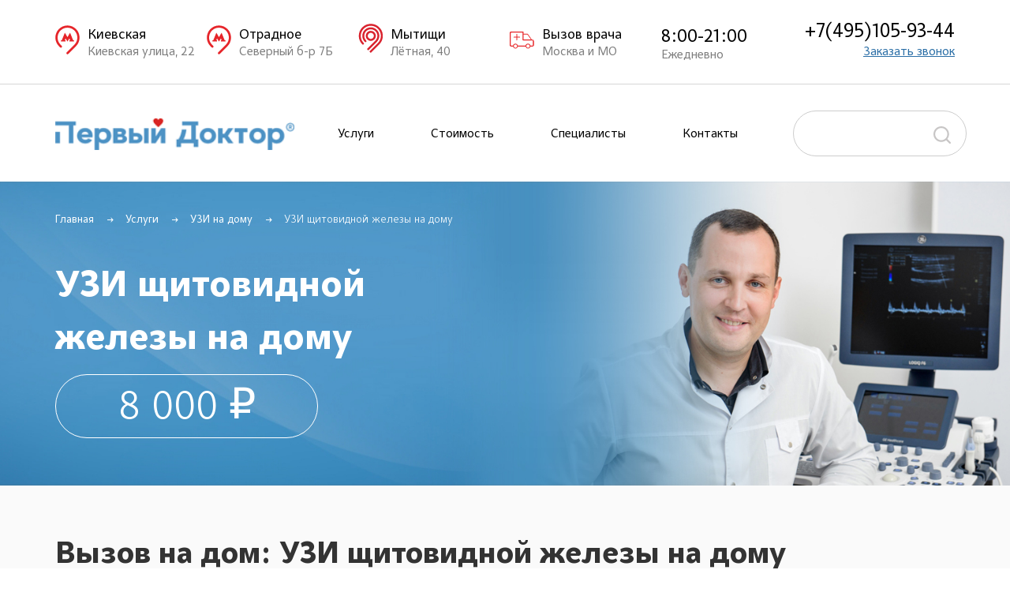

--- FILE ---
content_type: text/html; charset=UTF-8
request_url: https://1doctor.ru/uzi-na-domu/uzi-shhitovidnoy-zhelezy-na-domu/
body_size: 48238
content:
<!doctype html>
<html lang="ru-RU">
<head>
    <meta charset="UTF-8">
    <meta name="viewport" content="width=device-width, initial-scale=1.0, maximum-scale=1, user-scalable=0">
    <meta http-equiv="X-UA-Compatible" content="ie=edge">
    <link rel="icon" href="/favicon.svg" type="image/svg+xml">
    <link rel="shortcut icon" href="/favicon.svg" type="image/svg+xml">
    <title>УЗИ щитовидной железы на дому: Цена в Москве и области. Вызвать и сделать УЗИ щитовидки на дому</title>

	<meta name='robots' content='max-image-preview:large' />

<!-- All In One SEO Pack 3.5.2[384,444] -->
<meta name="description"  content="УЗИ щитовидной железы на дому выполняется на ультразвуковом приборе, который представляет портативную модель сканера небольших размеров. Врач может без особых усилий переносить прибор вместе с собой при выполнении процедуры в домашних условиях. В Москве оформить выезд специалиста можно в медцентре «Первый Доктор». Услуга хоть и предоставляется платно, но ее цена имеет отличие от амбулаторной диагностики лишь затратами на транспортные расходы по доставке врача на дом к пациенту." />

<meta name="keywords"  content="УЗИ щитовидной железы на дому,цена,стоимость,платно,выезд,вызвать,сделать,Москва,Московская область." />

<script type="application/ld+json" class="aioseop-schema">{"@context":"https://schema.org","@graph":[{"@type":"Organization","@id":"https://1doctor.ru/#organization","url":"https://1doctor.ru/","name":"Первый Доктор","sameAs":[]},{"@type":"WebSite","@id":"https://1doctor.ru/#website","url":"https://1doctor.ru/","name":"Первый Доктор","publisher":{"@id":"https://1doctor.ru/#organization"},"potentialAction":{"@type":"SearchAction","target":"https://1doctor.ru/?s={search_term_string}","query-input":"required name=search_term_string"}},{"@type":"WebPage","@id":"https://1doctor.ru/uzi-na-domu/uzi-shhitovidnoy-zhelezy-na-domu/#webpage","url":"https://1doctor.ru/uzi-na-domu/uzi-shhitovidnoy-zhelezy-na-domu/","inLanguage":"ru-RU","name":"УЗИ щитовидной железы на дому","isPartOf":{"@id":"https://1doctor.ru/#website"},"breadcrumb":{"@id":"https://1doctor.ru/uzi-na-domu/uzi-shhitovidnoy-zhelezy-na-domu/#breadcrumblist"},"description":"УЗИ щитовидной железы на дому выполняется на ультразвуковом приборе, который представляет портативную модель сканера небольших размеров. Врач может без особых усилий переносить прибор вместе с собой при выполнении процедуры в домашних условиях. В Москве оформить выезд специалиста можно в медцентре «Первый Доктор». Услуга хоть и предоставляется платно, но ее цена имеет отличие от амбулаторной диагностики лишь затратами на транспортные расходы по доставке врача на дом к пациенту.","datePublished":"2020-11-30T10:37:15+03:00","dateModified":"2021-03-15T10:21:33+03:00"},{"@type":"BreadcrumbList","@id":"https://1doctor.ru/uzi-na-domu/uzi-shhitovidnoy-zhelezy-na-domu/#breadcrumblist","itemListElement":[{"@type":"ListItem","position":1,"item":{"@type":"WebPage","@id":"https://1doctor.ru/","url":"https://1doctor.ru/","name":"Первый Доктор"}},{"@type":"ListItem","position":2,"item":{"@type":"WebPage","@id":"https://1doctor.ru/uzi-na-domu/","url":"https://1doctor.ru/uzi-na-domu/","name":"УЗИ на дому"}},{"@type":"ListItem","position":3,"item":{"@type":"WebPage","@id":"https://1doctor.ru/uzi-na-domu/uzi-shhitovidnoy-zhelezy-na-domu/","url":"https://1doctor.ru/uzi-na-domu/uzi-shhitovidnoy-zhelezy-na-domu/","name":"УЗИ щитовидной железы на дому"}}]}]}</script>
<link rel="canonical" href="https://1doctor.ru/uzi-na-domu/uzi-shhitovidnoy-zhelezy-na-domu/" />
<!-- All In One SEO Pack -->
<link rel='dns-prefetch' href='//s.w.org' />
<link rel="alternate" type="application/rss+xml" title="Первый Доктор &raquo; Лента комментариев к &laquo;УЗИ щитовидной железы на дому&raquo;" href="https://1doctor.ru/uzi-na-domu/uzi-shhitovidnoy-zhelezy-na-domu/feed/" />
		<script type="text/javascript">
			window._wpemojiSettings = {"baseUrl":"https:\/\/s.w.org\/images\/core\/emoji\/13.0.1\/72x72\/","ext":".png","svgUrl":"https:\/\/s.w.org\/images\/core\/emoji\/13.0.1\/svg\/","svgExt":".svg","source":{"concatemoji":"https:\/\/1doctor.ru\/wp-includes\/js\/wp-emoji-release.min.js?ver=5.7.1"}};
			!function(e,a,t){var n,r,o,i=a.createElement("canvas"),p=i.getContext&&i.getContext("2d");function s(e,t){var a=String.fromCharCode;p.clearRect(0,0,i.width,i.height),p.fillText(a.apply(this,e),0,0);e=i.toDataURL();return p.clearRect(0,0,i.width,i.height),p.fillText(a.apply(this,t),0,0),e===i.toDataURL()}function c(e){var t=a.createElement("script");t.src=e,t.defer=t.type="text/javascript",a.getElementsByTagName("head")[0].appendChild(t)}for(o=Array("flag","emoji"),t.supports={everything:!0,everythingExceptFlag:!0},r=0;r<o.length;r++)t.supports[o[r]]=function(e){if(!p||!p.fillText)return!1;switch(p.textBaseline="top",p.font="600 32px Arial",e){case"flag":return s([127987,65039,8205,9895,65039],[127987,65039,8203,9895,65039])?!1:!s([55356,56826,55356,56819],[55356,56826,8203,55356,56819])&&!s([55356,57332,56128,56423,56128,56418,56128,56421,56128,56430,56128,56423,56128,56447],[55356,57332,8203,56128,56423,8203,56128,56418,8203,56128,56421,8203,56128,56430,8203,56128,56423,8203,56128,56447]);case"emoji":return!s([55357,56424,8205,55356,57212],[55357,56424,8203,55356,57212])}return!1}(o[r]),t.supports.everything=t.supports.everything&&t.supports[o[r]],"flag"!==o[r]&&(t.supports.everythingExceptFlag=t.supports.everythingExceptFlag&&t.supports[o[r]]);t.supports.everythingExceptFlag=t.supports.everythingExceptFlag&&!t.supports.flag,t.DOMReady=!1,t.readyCallback=function(){t.DOMReady=!0},t.supports.everything||(n=function(){t.readyCallback()},a.addEventListener?(a.addEventListener("DOMContentLoaded",n,!1),e.addEventListener("load",n,!1)):(e.attachEvent("onload",n),a.attachEvent("onreadystatechange",function(){"complete"===a.readyState&&t.readyCallback()})),(n=t.source||{}).concatemoji?c(n.concatemoji):n.wpemoji&&n.twemoji&&(c(n.twemoji),c(n.wpemoji)))}(window,document,window._wpemojiSettings);
		</script>
		<style type="text/css">
img.wp-smiley,
img.emoji {
	display: inline !important;
	border: none !important;
	box-shadow: none !important;
	height: 1em !important;
	width: 1em !important;
	margin: 0 .07em !important;
	vertical-align: -0.1em !important;
	background: none !important;
	padding: 0 !important;
}
</style>
	<link rel='stylesheet' id='wp-block-library-css'  href='https://1doctor.ru/wp-includes/css/dist/block-library/style.min.css?ver=5.7.1' type='text/css' media='all' />
<link rel='stylesheet' id='-css'  href='https://1doctor.ru/wp-content/themes/FirstDoctor/assets/css/bootstrap.css?ver=5.7.1' type='text/css' media='all' />
<link rel='stylesheet' id='slick-theme-css'  href='https://1doctor.ru/wp-content/themes/FirstDoctor/assets/css/slick-theme.css?ver=5.7.1' type='text/css' media='all' />
<link rel='stylesheet' id='datetimepicker-css'  href='https://1doctor.ru/wp-content/themes/FirstDoctor/assets/css/datetimepicker.css?ver=5.7.1' type='text/css' media='all' />
<link rel='stylesheet' id='jquery.formstyler-css'  href='https://1doctor.ru/wp-content/themes/FirstDoctor/assets/css/jquery.formstyler.css?ver=5.7.1' type='text/css' media='all' />
<link rel='stylesheet' id='slick-css'  href='https://1doctor.ru/wp-content/themes/FirstDoctor/assets/css/slick.css?ver=5.7.1' type='text/css' media='all' />
<link rel='stylesheet' id='fancybox-css'  href='https://1doctor.ru/wp-content/themes/FirstDoctor/assets/css/jquery.fancybox.min.css?ver=5.7.1' type='text/css' media='all' />
<script type='text/javascript' src='https://1doctor.ru/wp-content/themes/FirstDoctor/assets/js/jquery-3.4.1.min.js?ver=5.7.1' id='jquery-core-js'></script>
<script type='text/javascript' src='https://1doctor.ru/wp-content/themes/FirstDoctor/assets/js/js-def.js?ver=5.7.1' id='js-def-js'></script>
<script type='text/javascript' src='https://1doctor.ru/wp-content/themes/FirstDoctor/assets/js/jquery.maskedinput.min.js?ver=5.7.1' id='maskedinput-js'></script>
<script type='text/javascript' src='https://1doctor.ru/wp-content/themes/FirstDoctor/assets/js/jquery.validate.min.js?ver=5.7.1' id='validate-js'></script>
<link rel="https://api.w.org/" href="https://1doctor.ru/wp-json/" /><link rel="alternate" type="application/json" href="https://1doctor.ru/wp-json/wp/v2/pages/3470" /><link rel="EditURI" type="application/rsd+xml" title="RSD" href="https://1doctor.ru/xmlrpc.php?rsd" />
<link rel="wlwmanifest" type="application/wlwmanifest+xml" href="https://1doctor.ru/wp-includes/wlwmanifest.xml" /> 
<meta name="generator" content="WordPress 5.7.1" />
<link rel='shortlink' href='https://1doctor.ru/?p=3470' />
<link rel="alternate" type="application/json+oembed" href="https://1doctor.ru/wp-json/oembed/1.0/embed?url=https%3A%2F%2F1doctor.ru%2Fuzi-na-domu%2Fuzi-shhitovidnoy-zhelezy-na-domu%2F" />
<link rel="alternate" type="text/xml+oembed" href="https://1doctor.ru/wp-json/oembed/1.0/embed?url=https%3A%2F%2F1doctor.ru%2Fuzi-na-domu%2Fuzi-shhitovidnoy-zhelezy-na-domu%2F&#038;format=xml" />
<style type="text/css">.recentcomments a{display:inline !important;padding:0 !important;margin:0 !important;}</style>
	<link rel="stylesheet" href="/wp-content/themes/FirstDoctor/assets/css/default.css?v=20260112164623"/>
	<link rel="stylesheet" href="/wp-content/themes/FirstDoctor/assets/css/jquery.formstyler.css"/>
	<link rel="stylesheet" href="/wp-content/themes/FirstDoctor/assets/css/jquery.fancybox.min.css"/>
	<link rel="stylesheet" href="/wp-content/themes/FirstDoctor/assets/css/media.css?v=1768722297"/>

    <!-- Yandex.Metrika counter --> <script type="text/javascript" > (function(m,e,t,r,i,k,a){m[i]=m[i]||function(){(m[i].a=m[i].a||[]).push(arguments)}; m[i].l=1*new Date(); for (var j = 0; j < document.scripts.length; j++) {if (document.scripts[j].src === r) { return; }} k=e.createElement(t),a=e.getElementsByTagName(t)[0],k.async=1,k.src=r,a.parentNode.insertBefore(k,a)}) (window, document, "script", "https://mc.yandex.ru/metrika/tag.js", "ym"); ym(33638144, "init", { clickmap:true, trackLinks:true, accurateTrackBounce:true, webvisor:true }); </script> <noscript><div><img src="https://mc.yandex.ru/watch/33638144" style="position:absolute; left:-9999px;" alt="" /></div></noscript> <!-- /Yandex.Metrika counter -->
	<!-- Google Tag Manager -->
<!--	<script>(function(w,d,s,l,i){w[l]=w[l]||[];-->
<!--		w[l].push({'gtm.start': new Date().getTime(), event: 'gtm.js'});-->
<!--		var f=d.getElementsByTagName(s)[0],-->
<!--			j=d.createElement(s),-->
<!--			dl=l!='dataLayer'?'&l='+l : '';-->
<!--			j.async=true;-->
<!--			j.src = 'https://www.googletagmanager.com/gtm.js?id='+i+dl;f.parentNode.insertBefore(j,f);-->
<!--		})(window,document,'script','dataLayer','GTM-5NT4PBK');-->
<!--	</script>-->
	<!-- End Google Tag Manager -->
	<script src='//ckct.ru/clientjs/loadManager.js?h=GtGDc4HB'></script>
</head>
<body class="page-template page-template-page-p14 page-template-page-p14-php page page-id-3470 page-child parent-pageid-1145 in_page">
<!-- Google Tag Manager (noscript) -->
<noscript><iframe src="https://www.googletagmanager.com/ns.html?id=GTM-5NT4PBK" height="0" width="0" style="display:none;visibility:hidden"></iframe></noscript>
<!-- End Google Tag Manager (noscript) -->
<div class="wrapper">
<header class="header">
   <div class="top_row">
      <div class="container">
         <div class="row">
            <div class="flex more_width head-popup" data-popup="popup_c1" data-touch="false">
               <div class="image"><img src="https://1doctor.ru/wp-content/themes/FirstDoctor/assets/images/metro.svg" width="31" height="39" alt="" /></div>
               <p class=""><span class="">Киевская</span> Киевская улица, 22</p>
            </div>

            <div class="flex more_width head-popup" data-popup="popup_c2" data-touch="false">
               <div class="image"><img src="https://1doctor.ru/wp-content/themes/FirstDoctor/assets/images/metro.svg" width="31" height="39" alt="" /></div>
               <p class=""><span class="">Отрадное</span> Северный б-р 7Б</p>
            </div>

            <div class="flex more_width head-popup" data-popup="popup_c3" data-touch="false">
               <div class="image">
                  <svg class="mostrans-icon" width="31" height="39" viewBox="0 0 130 170" fill="none" xmlns="http://www.w3.org/2000/svg">
                     <path d="M 66.9,39.6 C 51.6,39.6 39.2,52 39.2,67.2 39.2,82.5 51.6,94.9 66.9,94.9 82.1,94.9 94.6,82.5 94.6,67.2 94.6,52 82.1,39.6 66.9,39.6 l 0,0 z m 0,44.5 C 57.6,84.1 50,76.5 50,67.2 c 0,-9.3 7.6,-16.8 16.9,-16.8 9.3,0 16.9,7.5 16.9,16.8 0,9.3 -7.6,16.9 -16.9,16.9 l 0,0 z" />
                     <path d="m 100.1,100.5 0.1,-0.1 c 8.5,-8.5 13.7,-20.2 13.7,-33.2 0,-25.9 -21.1,-47 -47,-47 -25.9,0 -47,21.1 -47,47 0,13 5.3,24.8 13.7,33.2 1,1 2.4,1.6 3.9,1.6 3,0 5.4,-2.4 5.4,-5.4 0,-1.5 -0.7,-2.9 -1.7,-3.9 C 34.7,86.2 30.7,77.2 30.7,67.2 30.7,47.2 46.9,31 66.9,31 c 20,0 36.2,16.2 36.2,36.2 0,10 -4,19.1 -10.6,25.6 l -47,47 7.7,7.6 46.9,-46.9 z" />
                     <path d="M 133.3,67.2 C 133.3,30.6 103.6,0.8 66.9,0.8 30.2,0.8 0.5,30.6 0.5,67.2 c 0,18.3 7.4,35 19.4,46.9 1,1 2.3,1.6 3.9,1.6 2.9,0 5.4,-2.4 5.4,-5.4 0,-1.5 -0.7,-2.9 -1.7,-3.9 -10,-10 -16.2,-23.9 -16.2,-39.2 0,-30.6 24.9,-55.6 55.6,-55.6 30.7,0 55.6,25 55.6,55.6 0,15.4 -6.2,29.3 -16.3,39.3 l -47,47 7.7,7.6 47,-47 c 12,-12 19.4,-28.6 19.4,-46.9 l 0,0 z" />
                  </svg>
               </div>
               <p class=""><span class="">Мытищи</span> Лётная, 40</p>
            </div>

            <div class="flex more_width head-popup" data-popup="popup_info_3" data-touch="false">
               <div class="image"><img src="https://1doctor.ru/wp-content/themes/FirstDoctor/assets/images/car.svg" width="31" height="30" alt="" /></div>
               <p class=""><span class="">Вызов врача</span> Москва и МО</p>
            </div>

            <div class="flex">
               <p class="time"><span class="">8:00-21:00</span> Ежедневно</p>
            </div>

            <div class="jus_right flex right_call">
               <!-- <a class="tel phone_link" href="tel:+74959213399">+7(495)921-33-99</a> -->
               <a class="tel phone_link" href="tel:+74951059344">+7(495)105-93-44</a>
               <a class="call_back" href="#popup1" data-fancybox="" data-touch="false">Заказать звонок</a>
            </div>
         </div>
      </div>
   </div>
<div class="center_row">
<div class="container">
<div class="row">
<div class="item_left"><a class="logo" href="/"><img width="300" height="40" class="alignnone lazyloaded" src="https://1doctor.ru/wp-content/themes/FirstDoctor/assets/images/1doc-new-logo.png" alt="" /></a></div>
<div class="item_center">
   <div class="menu flex">
      <div class="item_menu with_sub">
         <a title="Услуги" href="https://1doctor.ru/services/">Услуги</a>
         <div class="services big_block">
            <div class="container">
               <div class="row">
                  <div class="left col-md-6 aft">
                     <h3>В клинике</h3>
                     <div class="row">
                        <div class="col-md-4">
                           <div class="item_serv"><a title="Аллерголог" href="/allergolog/">Аллерголог</a></div>
                           <div class="item_serv"><a title="Анализы" href="/analizy/">Анализы</a></div>
                           <div class="item_serv"><a title="Гастроэнтеролог" href="/gastroehnterolog/">Гастроэнтерология</a></div>
                           <div class="item_serv"><a title="Гинеколог" href="/ginekolog/">Гинекология</a></div>
                           <div class="item_serv"><a title="Гомеопатия" href="/gomeopat/">Гомеопатия</a></div>
                           <div class="item_serv"><a title="Дерматология" href="/dermatolog/">Дерматология</a></div>
                           <div class="item_serv"><a title="Кардиолог" href="/kardiolog/">Кардиология</a></div>
                           <div class="item_serv"><a title="КТ" href="/kt/">КТ</a></div>
                        </div>
                        <div class="col-md-4">
                           <div class="item_serv"><a title="ЛОР клиника" href="/lor/">ЛОР</a></div>
                           <div class="item_serv"><a title="Маммолог" href="/mammolog/">Маммология</a></div>
                           <div class="item_serv"><a title="Невролог" href="/nevrolog/">Неврология</a></div>
                           <div class="item_serv"><a title="Офтальмолог" href="/oftalmolog/">Офтальмология</a></div>
                           <div class="item_serv"><a title="Проктолог" href="/proktolog/">Проктология</a></div>
                           <div class="item_serv"><a title="Рентген" href="/rentgen/">Рентген</a></div>
                           <div class="item_serv"><a title="Стоматология" href="/stomatologiya/">Стоматология</a></div>
                           <div class="item_serv"><a title="Терапевт" href="/terapevt/">Терапия</a></div>
                           <!-- <div class="item_serv"><a title="Хирургия" href="/travmatolog/">Травматология</a></div> -->
                        </div>
                        <div class="col-md-4">
                           <div class="item_serv"><a title="УЗИ в Москве" href="/uzi/">УЗИ</a></div>
                           <div class="item_serv"><a title="Уролог" href="/urolog/">Урология</a></div>
                           <!-- <div class="item_serv"><a title="Проктолог" href="/proktolog/">Проктология</a></div> -->
                           <div class="item_serv"><a title="Флеболог" href="/flebolog/">Флебология</a></div>
                           <div class="item_serv"><a title="Хирургия" href="/khirurg-travmatolog/">Хирургия</a></div>
                           <div class="item_serv"><a title="Эндокринолог" href="/ehndokrinolog/">Эндокринология</a></div>
                           <div class="item_serv"><a title="Программы" href="/programmy/">Программы</a></div>
                           <div class="item_serv"><a title="Справки" href="/spravki/">Справки</a></div>
                           <div class="item_serv"><a title="Медкнижки" href="/medknizhka/">Медкнижки</a></div>
                        </div>
                     </div>
                  </div>
                  <div class="col-md-3 aft">
                     <h3>На дому</h3>
                     <div class="row">
                        <div class="col-md-12">
                           <div class="item_serv"><a title="Анализы на дому" href="/analizi-na-domu/">Анализы на дому</a></div>
                           <div class="item_serv"><a title="Вызов врача на дом" href="/vyzov-vracha-na-dom/">Врач на дом</a></div>
                           <div class="item_serv"><a title="Медсестра на дом" href="/medsestra-na-dom/">Медсестра на дом</a></div>
                           <div class="item_serv"><a title="Рентген на дому" href="/rentgen-na-domu/">Рентген на дому</a></div>
                           <div class="item_serv"><a title="УЗИ на дому" href="/uzi-na-domu/">УЗИ на дому</a></div>
                           <div class="item_serv"><a title="ЭКГ на дому" href="/ekg-na-domu/">ЭКГ на дому</a></div>
                        </div>
                     </div>
                  </div>

                  <div class="col-md-3 dn_1200">
                     </br>
                     <h3 class="blue"><b>Антитела к COVID-19</b></br> после вакцинации</h3>
                     <p class="price">1 350 ₽</p>
                     <a class="consult" title="Антитела к COVID-19" href="/analizy/antitela-k-covid-19-posle-vakcinacii/">Подробнее</a>
                  </div>
               </div>
            </div>
         </div>
      </div>
      <div class="item_menu"><a title="Стоимость" href="/cost/">Стоимость</a></div>
      <div class="item_menu"><a title="Специалисты" href="/specialists/">Специалисты</a></div>
      <div class="item_menu"><a title="Контакты" href="/contacts/">Контакты</a></div>
   </div>
</div>
<div class="item_right">

<!--<input class="text_input input_search" type="search" />-->

<!--

<form role="search" method="get" id="searchform" class="searchform" action="https://1doctor.ru/">-->
<!--<input id="s" class="text_input input_search" name="s" type="text" value="" />
<div>as</div>
-->
<!--</form>-->
<div class="div-text_input">

<input id="s" class="i_search" name="s" type="text" value="" />
<div></div>
</div>
</div>
</div>
</div>
</div>
</header>


<div class="mobile_nav">
<div class="container">
<div class="row">
   <div class="item menu_mobile">
      <a><span class="image_block">
      <img class="i-img open" src="https://1doctor.ru/wp-content/themes/FirstDoctor/assets/images/mob/menu.svg" alt="" />
      <!--<img class="i-img close" src="https://1doctor.ru/wp-content/themes/FirstDoctor/assets/images/mob/close_white.svg" alt="" />-->
     </span>
     <span class=""><span style="color:#ffffff;">Меню</span></span></a>
     </div>
     <div class="item">
          <a class="data-shedule-1" data-src="/wp-admin/admin-ajax.php">
          <span class="image_block"><img style="width: 20px; opacity: 1;" src="https://1doctor.ru/wp-content/themes/FirstDoctor/assets/images/mob/calendar4.svg" alt="" /></span>
          <span class="">Запись</span></a>
     </div>
     <div class="item">
            <a class="data-shedule-2" data-src="/wp-admin/admin-ajax.php">
            <span class="image_block"><img src="https://1doctor.ru/wp-content/themes/FirstDoctor/assets/images/mob/car.svg" alt="" /></span>
            <span class="">Вызов</span></a>
     </div>
     <div class="item">
            <a href="/contacts/">
            <span class="image_block"><img src="https://1doctor.ru/wp-content/themes/FirstDoctor/assets/images/mob/pin.svg" alt="" /></span>
            <span class="">Адреса</span></a>
     </div>
     <div class="item">
            <!-- <a href="tel:+74959213399"> -->
            <a href="tel:+74951059344">
            <span class="image_block"><img src="https://1doctor.ru/wp-content/themes/FirstDoctor/assets/images/mob/call.svg" alt="" /></span>
            <span class="">Звонок</span></a>
     </div>

    </div>
</div>
</div>
<div class="menu_mobile_block">
<div class="container">
<h2>Меню</h2>
<div class="close" style="display: none;">Закрыть</div>
<div class="mobile_menu_container">
<div class="mobile_menu_content">
<ul>
   <li><a href="#"><input class="mobile-search" type="text" placeholder="Поиск по сайту" /></a></li>
   <li><a class="parent" href="#">Услуги</a>
<ul>
   <li><a class="back" href="#">Услуги</a></li>
   <li><a href="/allergolog/">Аллерголог</a></li>
   <li><a href="/analizy/">Анализы</a></li>
   <li><a href="/gastroehnterolog/">Гастроэнтерология</a></li>
   <li><a href="/ginekolog/">Гинекология</a></li>
   <li><a href="/gomeopat/">Гомеопатия</a></li>
   <li><a href="/dermatolog/">Дерматология</a></li>
   <li><a href="/kardiolog/">Кардиология</a></li>
   <li><a href="/kt/">КТ</a></li>
   <li><a href="/lor/">ЛОР</a></li>
   <li><a href="/mammolog/">Маммология</a></li>
   <li><a href="/nevrolog/">Неврология</a></li>
   <li><a href="/oftalmolog/">Офтальмология</a></li>
   <li><a href="/proktolog/">Проктология</a></li>
   <li><a href="/rentgen/">Рентген</a></li>
   <li><a href="/stomatologiya/">Стоматология</a></li>
   <li><a href="/terapevt/">Терапия</a></li>
   <!-- <li><a href="/travmatolog/">Травматология</a></li> -->
   <li><a href="/uzi/">УЗИ</a></li>
   <li><a href="/urolog/">Урология</a></li>
   <li><a href="/flebolog/">Флебология</a></li>
   <li><a href="/khirurg-travmatolog/">Хирургия</a></li>
   <li><a href="/ehndokrinolog/">Эндокринология</a></li>
   <li><a href="/programmy/">Программы</a></li>
   <li><a href="/spravki/">Справки</a></li>
   <li><a href="/medknizhka/">Медкнижки</a></li>
   <li><a href="/analizi-na-domu/">Анализы на дому</a></li>
   <li><a href="/vyzov-vracha-na-dom/">Врач на дом</a></li>
   <li><a href="/medsestra-na-dom/">Медсестра на дом</a></li>
   <li><a href="/rentgen-na-domu/">Рентген на дому</a></li>
   <li><a href="/uzi-na-domu/">УЗИ на дому</a></li>
   <li><a href="/ekg-na-domu/">ЭКГ на дому</a></li>
</ul>
</li>
   <li><a href="/cost/">Стоимость</a></li>
   <li><a href="/specialists/">Специалисты</a></li>
   <li><a href="/contacts/">Контакты</a></li>
</ul>
</div>
</div>
</div>
</div>
<!-- hereiscom:2800--><div class="first"><div class="container posr"><div class="bredcrumbs"><a href="/">Главная</a><a href="/services/">Услуги</a><a href="https://1doctor.ru/uzi-na-domu/">УЗИ на дому</a><p>УЗИ щитовидной железы на дому</p></div></div><div class="third-level-menu"><div class="slide" style="background-image: url(https://1doctor.ru/wp-content/uploads/2021/09/УЗИ-на-дому-1.jpg);/*background-size: contain;*/min-height:335px;"><div class="container"><div class="row"><div class="col-md-6"><h1 class="font_40">УЗИ щитовидной железы на дому</h1><p class="price">8 000 ₽</span></div><div class="col-md-6">
							                <form action="/wp-content/themes/FirstDoctor/mfunc/sendemail.php" method="post" id="onlineRecord" class="row lv-3">
							                  <div class="input col-md-6">
							                    <fieldset class="formRow">
							                    <input type="hidden" name="reason" value="УЗИ щитовидной железы на дому"/>
							                      <div class="formRow--item">
							                          	<input type="text" class="formRow--input js-input text_input" name="name" placeholder=" ">
							                        	<label for="firstname" class="formRow-input-label" color="white">Ваше имя</label>
							                      </div>
							                    </fieldset>
							                  </div>
							                  <div class="input col-md-6">
							                    <fieldset class="formRow">
							                      <div class="formRow--item">

							                        <input type="tel" class="formRow--input js-input text_input" name="phone" placeholder=" ">
							                        <label for="phone" class="formRow-input-label" color="white">Ваш телефон</label>
							                      </div>
							                    </fieldset>
							                  </div>
							                  <div class="input col-md-6">
							                    <input class="consult" type="submit" name="onlineRecord" value="Перезвоните мне">
							                  </div>
							                </form>
										</div></div></div></div></div></div>


<div class="schedule3" style="position: relative;">
    <div class="rotate wh200">
        <img src="/wp-content/themes/FirstDoctor/assets/images/loading1.png"/>
    </div>
    <div class="schedule-loading"></div>

    <div class="rasp">
        <div class="container">
            <div class="row">
                <div class="col-md-12 flex al_center">
                                            <h2>Вызов на дом: УЗИ щитовидной железы на дому</h2>
                    
                                    </div>

                <div class="col-md-12">
                    <div class="doctor_choser">
						
                        <div class="tabs">
																												                                <div class="tab active" data-filial="2" data-address="Вызов">
                                    <svg width="42px" height="30px" viewBox="0 0 42 30" version="1.1" xmlns="http://www.w3.org/2000/svg" xmlns:xlink="http://www.w3.org/1999/xlink">
                                        <title>icon +</title>
                                        <desc>Created with Sketch.</desc>
                                        <g id="Page-1" stroke="none" stroke-width="1" fill="none" fill-rule="evenodd">
                                            <g id="page-service" transform="translate(-745.000000, -35.000000)" class="main_g" fill-rule="nonzero">
                                                <g id="Group-35" transform="translate(123.000000, 25.000000)">
                                                    <g id="top" transform="translate(12.000000, 0.000000)">
                                                        <g id="metro-copy-2" transform="translate(610.000000, 5.300000)">
                                                            <g id="icon-+" transform="translate(0.000000, 4.700000)">
                                                                <path d="M17.034,9.02953878 L12.7449231,9.02953878 L12.7449231,4.73953878 C12.7449231,4.3929234 12.4633846,4.11046186 12.1153846,4.11046186 C11.7673846,4.11046186 11.4858462,4.3929234 11.4858462,4.73953878 L11.4858462,9.02953878 L7.19584615,9.02953878 C6.84784615,9.02953878 6.56630769,9.31200032 6.56630769,9.65861571 C6.56630769,10.0075388 6.84784615,10.2881542 7.19584615,10.2881542 L11.4858462,10.2881542 L11.4858462,14.5781542 C11.4858462,14.9275388 11.7673846,15.2076926 12.1153846,15.2076926 C12.4633846,15.2076926 12.7449231,14.9275388 12.7449231,14.5781542 L12.7449231,10.2881542 L17.034,10.2881542 C17.382,10.2881542 17.6635385,10.0080003 17.6635385,9.65861571 C17.6635385,9.31200032 17.382,9.02953878 17.034,9.02953878 Z" id="Path"></path>
                                                                <path d="M38.8398462,13.8429234 L37.9707692,13.8429234 L31.0813846,4.11738494 C30.9636923,3.95030801 30.7716923,3.85200032 30.5676923,3.85200032 L23.5763077,3.85200032 L23.5763077,0.629077244 C23.5763077,0.280154167 23.2947692,3.21163291e-07 22.9472308,3.21163291e-07 L15.1135385,3.21163291e-07 L2.21815385,3.2116401e-07 C0.995076923,-0.000461217298 4.29878355e-13,0.993692629 4.29878355e-13,2.21676955 L4.29878355e-13,23.4627696 C4.29878355e-13,24.6844619 0.995076923,25.6804619 2.21815385,25.6804619 L5.76,25.6804619 C6.066,27.6447696 7.75523077,29.1590772 9.804,29.1590772 C11.8532308,29.1590772 13.5424615,27.6447696 13.8484615,25.6804619 L27.3295385,25.6804619 C27.6350769,27.6447696 29.3238462,29.1590772 31.3726154,29.1590772 C33.4218462,29.1590772 35.1106154,27.6447696 35.4166154,25.6804619 L39.3216923,25.6804619 C40.5433846,25.6804619 41.538,24.6849234 41.538,23.4627696 L41.538,16.5424619 C41.5384615,15.0549234 40.3273846,13.8429234 38.8398462,13.8429234 Z M23.7945371,5.18475917 L30.3771254,5.18475917 L36.4856872,13.7624532 L23.7945371,13.7624532 L23.7945371,5.18475917 Z M9.80446154,27.9004619 C8.23384615,27.9004619 6.95584615,26.6220003 6.95584615,25.0509234 C6.95584615,23.4798465 8.23384615,22.2018465 9.80446154,22.2018465 C11.3755385,22.2018465 12.6530769,23.480308 12.6530769,25.0509234 C12.6530769,26.6215388 11.3750769,27.9004619 9.80446154,27.9004619 Z M31.3726154,27.9004619 C29.8024615,27.9004619 28.5244615,26.6220003 28.5244615,25.0509234 C28.5244615,23.4798465 29.8024615,22.2018465 31.3726154,22.2018465 C32.9436923,22.2018465 34.2212308,23.480308 34.2212308,25.0509234 C34.2212308,26.6215388 32.9436923,27.9004619 31.3726154,27.9004619 Z M39.7796161,23.2468047 C39.7796161,23.7553493 39.3609355,24.1692912 38.8464666,24.1692912 L35.536364,24.1409285 C35.1913176,22.4131118 33.5466199,20.6844218 31.1814731,20.8217799 C29.0570397,20.7853418 27.4593449,22.2790155 27.1616365,24.1692912 L14.0255904,24.1692912 C13.7274323,22.2790155 11.5903966,20.7812068 9.81635084,20.8217799 C7.63449032,20.7469638 5.95474896,22.2790155 5.65659084,24.1692912 L2.6933334,24.1692912 C2.17796507,24.1692912 1.75838509,23.7553493 1.75838509,23.2468047 L1.75838509,2.80109183 C1.75838509,2.2921031 2.17796507,1.87816114 2.6933334,1.87816114 L22.0833132,1.87816114 L22.0833132,14.5944405 C22.0833132,14.9302132 22.3576366,15.2002526 22.6967184,15.2002526 L38.3765191,15.2002526 C39.1500213,15.2002526 39.7796161,15.822498 39.7796161,16.5868693 L39.7796161,23.2468047 Z" id="Shape"></path>
                                                            </g>
                                                        </g>
                                                    </g>
                                                </g>
                                            </g>
                                        </g>
                                    </svg>
                                    <p>Вызов</p>
                                </div>
							                        </div>

                        <div class="specialist">
                            <div class="slider_spets">
								                            </div>
                        </div>

                        <div class="dates flex">
                            <div class="picker fs">
                                <div class="datepicker-here"></div>
                            </div>
                            <div class="times">Выберите специальность</div>
                        </div>

                        <form action="/wp-content/themes/FirstDoctor/mfunc/send.php" id="FormSchedule-v1" class="row" method="post" novalidate="novalidate">
                            <input type="hidden" name="partner_token" value="" />
                            <div class="input col-md-4">
                                <fieldset class="formRow">
                                    <div class="formRow--item">
                                        <input type="text" class="formRow--input js-input text_input" name="name" id="schedule-name" placeholder=" " value="" autocomplete="off" />
                                        <label for="schedule-name" class="formRow-input-label" color="gray">Ваше имя</label>
                                    </div>
                                </fieldset>
                            </div>
                            <div class="input col-md-4">
                                <fieldset class="formRow">
                                    <div class="formRow--item">
                                        <input type="tel" class="formRow--input js-input text_input" id="schedule-phone" name="phone" placeholder=" " value="" autocomplete="off" />
                                        <label for="schedule-phone" class="formRow-input-label" color="gray">Ваш телефон</label>
                                    </div>
                                </fieldset>
                            </div>
                            <div class="input col-md-4">
                                <input type="submit" id="schedule_v1" class="consult" value="Оформить вызов">
                            </div>
                        </form>
                        <div class="processing-policy policy-alignment-schedule" style="margin-left: 20px;">Нажимая на кнопку, я соглашаюсь на <a target="_blank" href="https://1doctor.ru/politika-obrabotki">обработку персональных данных</a></div>
                    </div>
                </div>
            </div>
        </div>
    </div>
</div>

<script>
    var isPopup = 0;
    var scheduleClass = '.schedule3';
    var activeTab = $(scheduleClass + ' .doctor_choser .tabs .tab.active');
    var allTabs = $(scheduleClass + ' .doctor_choser .tabs .tab');
    var disabledDays = [];
    var myDatepickerF;
    var bdata =
        {
            fd: '',
            dname: '',
            specname: '',
            filial: '1,2,3,7',
            address: '',
            anydoc: true,
            spec: 0,
            tm: 0,
            uName: '',
            phone: '',
            did: 0,
            time: '',
            fload: false,
            sch: false,
            udp: true,
            uplcnt: 0,
            ptitle: 'УЗИ щитовидной железы на дому',
            partner_token: '',
        };

    // перезагрузка врачей в спсиок
    function docUpload_s1() {
        disabledDays = [];
        myDatepickerF.update();
        $.ajax({
            url: '/wp-admin/admin-ajax.php',
            type: 'POST',
            dataType: 'JSON',
            data: {action: 'schedule1GetDoc', spec: bdata.spec, filial: bdata.filial, did: bdata.did},
            beforeSend: function () {
                $('.schedule-loading').addClass('schedule-loading-v');
                $('.wh200').show();
            },
            success: function ( data ) {
                $('.schedule-loading').removeClass('schedule-loading-v');
                $('.wh200').hide();
                if (data.cnt === 1) {
                    bdata.uplcnt = data.cnt;
                    bdata.filial = data.filial;
                    // $(scheduleClass + ' div.times').empty().append('<div>Выберите врача</div>');
                }
                else bdata.uplcnt = 0;

                if (bdata.sch) {
                    $(scheduleClass + ' .doctor_choser .tabs').empty().append(data.tnav);
                    bdata.sch = false;
                }

                setTimeout(function () {
                    if (typeof (bdata.filial) === 'number' && bdata.spec > 0) {
                        $('a.consult-disabled').removeClass('consult-disabled').addClass('consult');
                        $('p.filial-text-color').removeClass('filial-text-color'); // instead of class-pulse
                    }
                }, 200);

                $(scheduleClass + ' .slider_spets').slick('unslick').empty().append(data.trow).slick({
                    infinite: true,
                    slidesToShow: 3,
                    slidesToScroll: 3,
                    responsive: [
                        {
                            breakpoint: 992,
                            settings: {
                                slidesToShow: 2,
                                slidesToScroll: 1
                            }
                        },
                        {
                            breakpoint: 575,
                            settings: {
                                slidesToShow: countOccurrences('mobile.1doctor.ru', data.trow),
                                slidesToScroll: 1,
                                vertical: true
                            }
                        }
                    ]
                });

                activeTab = $(scheduleClass + ' .doctor_choser .tabs .tab.active');
                allTabs = $(scheduleClass + ' .doctor_choser .tabs .tab');
                if (!activeTab.length && (bdata.filial === '2' || allTabs.length === 1)) {
                    allTabs.click();
                    $('.select-filial').attr('style', 'display:none;');
                } else if(allTabs.length > 1) {
                    $('.select-filial').attr('style', 'display:block;');
                }
            },
            error: function ( data ) {}
        });
    }

    function countOccurrences(text, contentText) {
        const regex = new RegExp(text, 'gi');
        const matches = contentText.match(regex);
        return matches ? matches.length : 0;
    }

    function UploadDaysAny() {
        $.ajax({
            url: '/wp-admin/admin-ajax.php',
            type: 'POST',
            dataType: 'JSON',
            data: { action: 'docdayany', spec: bdata.spec, filial: bdata.filial },
            success: function (data) {
                disabledDays = [];
                $.each(data, function ( index,value ) {
                    if (index.length > 0) {
                        $.each(value, function (i,v) {
                            if (v && disabledDays.indexOf(v) === -1) {
                                disabledDays.push(v);
                            }
                        });
                    }
                });
                myDatepickerF.update();
                if (disabledDays.length === 0 && typeof (bdata.filial) === 'number') {
                    $(scheduleClass + ' div.times').empty().append('<div>Все расписание занято</div>');
                } else {
                    GetHrsAny();
                }
            }
        });
    }

    function UploadDays() {
        $.ajax({
            url: '/wp-admin/admin-ajax.php',
            type: 'POST',
            dataType: 'JSON',
            data: { action: 'docday', did : bdata.did, filial: bdata.filial },
            success: function (data) {
                disabledDays = [];
                $.each(data, function ( index,value ) {
                    if (index.length > 0) {
                        $.each(value, function (i,v) {
                            if (v && disabledDays.indexOf(v) === -1) {
                                disabledDays.push(v);
                            }
                        });
                    }
                });
                myDatepickerF.update();
                if (disabledDays.length === 0 && typeof (bdata.filial) === 'number') {
                    $(scheduleClass + ' div.times').empty().append('<div>Все расписание занято</div>');
                } else {
                    GetHrs();
                }
            }
        });
    }

    function GetHrsAny() {
        if ($(scheduleClass + ' .tab.active').length === 0) {
            $(scheduleClass + ' div.times').empty().append('<div class="fs">Выберите филиал</div>');
            return false;
        }
        $.ajax({
            url: '/wp-admin/admin-ajax.php',
            type: 'POST',
            dataType: 'JSON',
            data: { action: 'dochrsany', filial : bdata.filial, spec: bdata.spec, fd : bdata.fd },
            beforeSend: function () {
                $('.schedule-loading').addClass('schedule-loading-v');
                $('.wh200').show();
            },
            success: function (data) {
                $('.schedule-loading').removeClass('schedule-loading-v');
                $('.wh200').hide();
                $('div.times').empty();
                if (Object.keys(data).length > 0) {
                    $(scheduleClass + ' div.times').empty().append(`<div class="data_text_cont" style="flex-basis: 100%; margin-bottom: 10px;">Любой свободный: ${checkDate(bdata.fd)}</div><br/>`);
                    $.each(data, function (i, v) {
                        $(scheduleClass + ' div.times').append(v);
                    });
                } else {
                    if (typeof (disabledDays[0]) !== 'undefined') {
                        $(scheduleClass + ' div.times').empty().append('<div class="data_text_cont">Ближайшая дата <a style="color: #78a6ce;" href="javascript:void(0)" onclick="toggleDate(\'' + disabledDays[0] + '\')">' + checkDate(disabledDays[0]) + '</a></div>');
                    }
                }
            }
        });
    }

    function GetHrs() {
        if (bdata.spec === 0) {
            $(scheduleClass + ' div.times').empty().append('<div class="fs">Выберите специальность</div>');
            return false;
        }
        if ($(scheduleClass + ' .tab.active').length === 0 && bdata.uplcnt !== 1) {
            $(scheduleClass + ' div.times').empty().append('<div class="fs">Выберите филиал</div>');
            return false;
        }
        $.ajax({
            url: '/wp-admin/admin-ajax.php',
            type: 'POST',
            dataType: 'JSON',
            data: { action: 'dochrs', did : bdata.did, fd : bdata.fd, filial: bdata.filial },
            beforeSend: function () {
                $('.schedule-loading').addClass('schedule-loading-v');
                $('.wh200').show();
            },
            success: function (data) {
                $('.schedule-loading').removeClass('schedule-loading-v');
                $('.wh200').hide();
                if (Object.keys(data).length > 0) {
                    // $(scheduleClass + ' div.times').empty();
                    $(scheduleClass + ' div.times').empty().append(`<div class="data_text_cont" style="flex-basis: 100%; margin-bottom: 10px;">${bdata.dname}: ${checkDate(bdata.fd)}</div><br/>`);
                    $.each(data, function (i, v) {
                        $(scheduleClass + ' div.times').append(v);
                    });
                } else {
                    if (typeof (disabledDays[0]) !== 'undefined') {
                        $(scheduleClass + ' div.times').empty().append('<div class="data_text_cont">Ближайшая дата <a style="color: #78a6ce;" href="javascript:void(0)" onclick="toggleDate(\'' + disabledDays[0] + '\')">' + checkDate(disabledDays[0]) + '</a></div>');
                    }
                }
            }
        });
    }

    function checkDate(inputDate) {
        const [day, month, year] = inputDate.split('.').map(Number);
        const input = new Date(year, month - 1, day);

        const today = new Date();
        today.setHours(0, 0, 0, 0);

        const tomorrow = new Date(today);
        tomorrow.setDate(today.getDate() + 1);

        if (input.getTime() === today.getTime()) {
            return 'сегодня';
        } else if (input.getTime() === tomorrow.getTime()) {
            return 'завтра';
        } else {
            return inputDate;
        }
    }

    function toggleDate(date) {
        var dt = date.split('.');
        myDatepickerF.selectDate(new Date(+dt[2],(+dt[1]-1),+dt[0]));
    }

    $.fn.center = function () {
        this.css("position","absolute");
        this.css("top", Math.max(0, (($(window).height() - $(this).outerHeight()) / 2)) + "px");
        //this.css("top", Math.max(0, (window.innerHeight/2)) + "px");
        this.css("left", Math.max(0, (($(window).width() - $(this).outerWidth()) / 2) + $(window).scrollLeft()) + "px");
        return this;
    };

    function checkPopup() {
        isPopup = $('.schedule3.fancybox-content').length;
        if (isPopup != 0) {
            scheduleClass = '.schedule3.fancybox-content';
        } else {
            scheduleClass = '.schedule3';
        }
    }

    $(document).on('afterClose.fb', function(e, instance, current) {
        // FancyBox закрыт, обновляем
        if (current.type === 'ajax')
            location.reload();
    });

    $(function () {
        checkPopup();
        $(scheduleClass + '').click(function (e) {
            $('.wh200').center();
        });

		
        $(".schedule3 input[name=phone]").mask("+7 (999) 999-99-99");

        myDatepickerF = $(scheduleClass + ' .datepicker-here').datepicker().data('datepicker');

        // 2ой уровень и 3ий
								        bdata.spec = 27;
        bdata.sch = false;
        bdata.filial = '2';
        bdata.did = 0;
        disabledDays = [];
        myDatepickerF.clear();
        myDatepickerF.update();
        docUpload_s1();
        UploadDaysAny();
				
        if (myDatepickerF) {
            myDatepickerF.update({
                minDate: new Date(),
                toggleSelected: false,
                //todayButton: new Date(),
                onRenderCell: function (date, cellType) {
                    var cdate = new Date();

                    if (cellType == 'day') {
                        var day = ('00' + date.getDate()).slice(-2) + '.' + ( '00' + ( date.getMonth() + 1 ) ).slice(-2) + '.' + date.getFullYear(),
                            isDisabled = disabledDays.indexOf(day) === -1,
                            fd = ('00' + date.getDate()).slice(-2) + '.' + ( '00' + ( date.getMonth() + 1 ) ).slice(-2) + '.' + date.getFullYear();

                        if (date.getDate() === cdate.getDate() && date.getMonth() === cdate.getMonth() && !bdata.fload ) {
                            bdata.fd = fd;
                            if (!bdata.udp) return {disabled: isDisabled};
                            if (bdata.anydoc && bdata.did === 0) GetHrsAny(); else GetHrs();
                        }

                        return {disabled: isDisabled}
                    }
                },
                onSelect: function onSelect(fd, date, inst) {
                    inst.removeDate(new Date());

                    $('div.times').empty();
                    bdata.fd = fd;
                    bdata.fload = true;
                    if ( fd.length === 0) return false;
                    if (bdata.anydoc || bdata.did === 0) GetHrsAny(); else GetHrs();
                }
            });
        }

        /* КЛИК ПО СЕРОЙ КНОПКЕ 'ВЫБРАТЬ' */
        $(scheduleClass + ' .slider_spets').on('click', '.consult-disabled', function () {
            if (bdata.spec === 0 ) {
                $(scheduleClass + ' div.times').empty().append('<div class="fs">Выберите специальность</div>');
                $(scheduleClass + ' .jq-selectbox').addClass('red-border');
                $("html, body").animate({scrollTop: $(scheduleClass + ' .jq-selectbox').offset().top - 50 + "px"});
                if (scheduleClass != '.schedule3') //if here is fancybox
                    $(scheduleClass).animate({scrollTop: $(scheduleClass + ' .jq-selectbox').offset().top - $(scheduleClass).offset().top - 50});
                return false;
            }
            $("html, body").animate({scrollTop: $(scheduleClass + ' .select-filial').offset().top - 30 + "px"});
            if (scheduleClass != '.schedule3')
                $(scheduleClass).animate({scrollTop: $(scheduleClass + ' .jq-selectbox').offset().top - $(scheduleClass).offset().top - 30});
            $(scheduleClass + ' .select-filial').addClass('filial-text-color'); //instead of class-pulse
        });

        $(scheduleClass + ' .times').on('click', '.fs', function () {
            if (bdata.spec === 0 ) {
                $(scheduleClass + ' div.times').empty().append('<div class="fs">Выберите специальность</div>');
                $(scheduleClass + ' .jq-selectbox').addClass('red-border');
                $("html, body").animate({scrollTop: $(scheduleClass + ' .jq-selectbox').offset().top - 50 + "px"});
                if (scheduleClass != '.schedule3')
                    $(scheduleClass).animate({scrollTop: $(scheduleClass + ' .jq-selectbox').offset().top - $(scheduleClass).offset().top - 50});
                return false;
            }
            $("html, body").animate({scrollTop: $(scheduleClass + ' .select-filial').offset().top - 30 + "px"});
            if (scheduleClass != '.schedule3')
                $(scheduleClass).animate({scrollTop: $(scheduleClass + ' .jq-selectbox').offset().top - $(scheduleClass).offset().top - 30});
            $(scheduleClass + ' .select-filial').addClass('filial-text-color');
            $(scheduleClass + ' .doctor_choser .tabs .tab').attr("style", "border: 1px solid red;");
        });

        $(scheduleClass + ' .slider_spets').on('click', '.item', function () {
            if (bdata.spec === 0 ) {
                $(scheduleClass + ' div.times').empty().append('<div class="fs">Выберите специальность</div>');
                $(scheduleClass + ' .jq-selectbox').addClass('red-border');
                $("html, body").animate({scrollTop: $(scheduleClass + ' .jq-selectbox').offset().top - 50 + "px"});
                if (scheduleClass != '.schedule3')
                    $(scheduleClass).animate({scrollTop: $(scheduleClass + ' .jq-selectbox').offset().top - $(scheduleClass).offset().top - 50});
                return false;
            }
            if (typeof (bdata.filial) !== 'number') {
                $("html, body").animate({scrollTop: $(scheduleClass + ' .select-filial').offset().top - 30 + "px"});
                if (scheduleClass != '.schedule3')
                    $(scheduleClass).animate({scrollTop: $(scheduleClass + ' .jq-selectbox').offset().top - $(scheduleClass).offset().top - 30});
                $(scheduleClass + ' .select-filial').addClass('filial-text-color');
            }
        });

        $(scheduleClass + ' select, .schedule3 input:checkbox').styler();

        // if ($(window).width() <= 575) {
        //     $(scheduleClass + ' .jqselect,'+ scheduleClass +' .jq-selectbox__dropdown').click(function () {
        //         checkPopup();
        //         var dropdown = $(scheduleClass + ' .jq-selectbox__dropdown');
        //         if (dropdown.attr('style') && dropdown.attr('style').includes('display: none')) {
        //             dropdown.attr('style', 'display: block;');
        //         } else {
        //             dropdown.attr('style', 'display: none;');
        //         }
        //     });
        //     $(document).on('click', function(event) {
        //         if (!$(event.target).closest('.jqselect, .jq-selectbox__dropdown').length) {
        //             $(scheduleClass + ' .jq-selectbox__dropdown').attr('style', 'display: none;');
        //         }
        //     });
        // }

        $(scheduleClass + ' select').on('change', function () {
            bdata.spec = parseFloat($('option:selected', this).val());
            bdata.sch = true;
            bdata.filial = '1,2,3,7';
            bdata.did = 0;
            disabledDays = [];
            myDatepickerF.clear();
            myDatepickerF.update();
            if (bdata.spec > 0) {
                $(scheduleClass + ' .jq-selectbox').removeClass('red-border');
                $(scheduleClass + ' div.times').empty().append('<div class="fs">Выберите филиал</div>');
            } else {
                $(scheduleClass + ' div.times').empty().append('<div class="fs">Выберите специальность</div>');
            }
            docUpload_s1();
        });

        $(scheduleClass + ' .slider_spets').on('click', 'a.consult', function () {
            if (scheduleClass != '.schedule3') {
                if ($(scheduleClass + ' .jq-selectbox').length) {
                    $(scheduleClass).animate({
                        scrollTop: $(scheduleClass + ' .jq-selectbox').offset().top - $(scheduleClass).offset().top - 50
                    });
                }
            } else {
                if ($(window).width() <= 575) {
                    if ($(scheduleClass + ' .tabs').length) {
                        $("html, body").animate({
                            scrollTop: $(scheduleClass + ' .tabs').offset().top - 30 + "px"
                        });
                    }
                }
            }
            bdata.anydoc = false;
            var date = new Date();
            bdata.fd = date.getDate() + '.' + (date.getMonth()+1) + '.' + date.getFullYear();
            myDatepickerF.clear();
            myDatepickerF.update();
            $('.wh200').center();
            if ($(this).hasClass('active')) {
                $(scheduleClass + ' .item a.consult.active').text("Выбрать");
                $(scheduleClass + ' .item a.consult').removeClass('active');
                bdata.anydoc = true;
                UploadDaysAny();
                myDatepickerF.selectDate(date); //new Date(+dt[2],(+dt[1]-1),+dt[0])
                if ($(window).width() <= 575) {
                    $(scheduleClass + ' .item').each(function () {
                        var activeLink = $(this).find('.item_in a.consult.active').index();
                        if (activeLink == -1) {
                            $(this).attr('style', 'display: block !important');
                        }
                    });
                }
                return false;
            }
            bdata.did = 0;
            bdata.fload = false;
            myDatepickerF.clear();
            myDatepickerF.update();
            if (activeTab.length == 0) {
                $("html, body").animate({scrollTop: $(scheduleClass + ' .select-filial').offset().top - 30 + "px"});
                if (scheduleClass != '.schedule3')
                    $(scheduleClass).animate({scrollTop: $(scheduleClass + ' .jq-selectbox').offset().top - $(scheduleClass).offset().top - 30});
                $(scheduleClass + ' .select-filial').addClass('filial-text-color');
                $(scheduleClass + ' .doctor_choser .tabs .tab').attr("style", "border: 1px solid red;");
                return false;
            }
            $(scheduleClass + ' .item a.consult').text("Выбрать");
            $(scheduleClass + ' .item a.consult').removeClass('active');
            bdata.specname = $(this).data('specname');
            bdata.dname = $(this).data('dname');
            $(this).addClass('active');

            if ($(window).width() <= 575) {
                $(scheduleClass + ' .item').each(function () {
                    var activeLink = $(this).find('.item_in a.consult.active').index();
                    if (activeLink == -1) {
                        $(this).attr('style', 'display: none !important');
                    }
                });
                $('.slick-track, .slick-list.draggable').removeAttr('style');
            }

            bdata.did = $(this).data('did');
            UploadDays();
            $(scheduleClass + ' .item a.consult.active').text("Отменить");
            bdata.udp = true;
        });

        $(scheduleClass + ' .doctor_choser .tabs').on('click', '.tab', function () {
            bdata.filial = $(this).data('filial');
            bdata.address = $(this).data('address');
            bdata.anydoc = true;

            if ( bdata.filial == 2 ) {
                $('.wrapper').find('#schedule_v1').val('Оформить вызов');
            } else {
                $('.wrapper').find('#schedule_v1').val('Записаться онлайн');
            }

            if (bdata.spec === 0 ) {
                $(scheduleClass + ' div.times').empty().append('<div class="fs">Выберите специальность</div>');
                $(scheduleClass + ' .jq-selectbox').addClass('red-border');
                $("html, body").animate({scrollTop: $(scheduleClass + ' .jq-selectbox').offset().top - 50 + "px"});
                if (scheduleClass != '.schedule3')
                    $(scheduleClass).animate({scrollTop: $(scheduleClass + ' .jq-selectbox').offset().top - $(scheduleClass).offset().top - 50});
                $(this).removeClass('active');
                return false;
            }
            $(scheduleClass + ' .tab').removeClass('active');
            $(this).toggleClass('active');
            $(scheduleClass + ' .doctor_choser .tabs .tab').removeAttr("style");
            bdata.sch = false;
            bdata.did = 0;
            bdata.fload = false;
            disabledDays = [];
            bdata.udp = true;
            myDatepickerF.clear();
            myDatepickerF.update();
            // $(scheduleClass + ' div.times').empty().append('<div>Выберите врача</div>');

            docUpload_s1();
            UploadDaysAny();
        });

        $(scheduleClass + ' .slider_spets').not('.slick-initialized').slick({
            infinite: true,
            slidesToShow: 3,
            slidesToScroll: 3,
            responsive: [
                {
                    breakpoint: 992,
                    settings: {
                        slidesToShow: 2,
                        slidesToScroll: 1
                    }
                },
                {
                    breakpoint: 575,
                    settings: {
                        slidesToShow: 3,
                        slidesToScroll: 1,
                        vertical: true
                    }
                }
            ]
        }).show();

        $(scheduleClass + ' #schedule_v1, .schedule3 .fs').on('click', function () {
            if (bdata.spec === 0 ) {
                $(scheduleClass + ' div.times').empty().append('<div class="fs">Выберите специальность</div>');
                $(scheduleClass + ' .jq-selectbox').addClass('red-border');
                $("html, body").animate({scrollTop: $(scheduleClass + ' .jq-selectbox').offset().top - 50 + "px"});
                if (scheduleClass != '.schedule3')
                    $(scheduleClass).animate({scrollTop: $(scheduleClass + ' .jq-selectbox').offset().top - $(scheduleClass).offset().top - 50});
                return false;
            }
            if (typeof (bdata.filial) !== 'number') {
                $("html, body").animate({scrollTop: $(scheduleClass + ' .select-filial').offset().top - 30 + "px"});
                if (scheduleClass != '.schedule3')
                    $(scheduleClass).animate({scrollTop: $(scheduleClass + ' .jq-selectbox').offset().top - $(scheduleClass).offset().top - 30});
                $(scheduleClass + ' .select-filial').addClass('filial-text-color');
                $(scheduleClass + ' .doctor_choser .tabs .tab').attr("style", "border: 1px solid red;");
            }
            if (!bdata.tm) {
                $(scheduleClass + ' div.time').addClass('error');
            }
        });

        $(scheduleClass + ' .times').on('click', '.time', function () {
            $(scheduleClass + ' .times .time').removeClass('active').removeClass('error');
            $(this).addClass('active');

            bdata.tm = parseFloat('0'+$(this).data('timeid'));
            bdata.time = $(this).data('time');
            bdata.did = +'0'+$(this).data('isp');

            if (bdata.anydoc) {
                bdata.dname = $(this).data('dname');
                bdata.specname = $(this).data('specname');
            }
        });

        $(scheduleClass + ' #FormSchedule-v1').validate({
            rules: {
                name: {required: true, maxlength: 20, regex: /^[а-яА-Я'.\s]{1,20}$/,},
                phone: {required: true, minlength: 10, maxlength: 25,},
                email: {required: true,},
            },
            messages: {
                name: {required: "Пожалуйста, заполните поле", maxlength: "",},
                phone: {required: "Пожалуйста, заполните поле", minlength: "", maxlength: "",},
            },
            errorPlacement: function (error, element) {return false;},
            submitHandler: function (form)
            {
                bdata.phone = form.phone.value.replace(/-|\s|\(|\)|\+7/ig, '');
                bdata.uName = form.name.value;
                if (!bdata.tm)
                {
                    $(scheduleClass + ' div.time').addClass('error');
                    return false;
                }

                $.ajax({
                    url: form.action,
                    type: form.method,
                    dataType: 'JSON',
                    data: {
                        name: bdata.uName,
                        phone: bdata.phone,
                        docid: bdata.did,
                        dateraspisanie: bdata.fd,
                        time:bdata.time,
                        filial: bdata.filial,
                        specID: bdata.spec,
                        ptitle: bdata.ptitle,
                        partner_token: bdata.partner_token,
                    },
                    success: function (data)
                    {
                        if (data.response === 'OK')
                        {
                            $(form).resetForm();
                            $.fancybox.open('<div id="popuptnx" class="popup tnx"><h3>Успешная запись!</h3><br><div style="line-height: 40px">Специальность: <strong>' + bdata.specname + '</strong><br>ФИО: <strong>' + bdata.dname + '</strong><br>Адрес: <strong>' + bdata.address + '</strong><br>Дата: <strong>' + bdata.fd + '</strong> Время: <strong>' + bdata.time + '</strong><div style="color: #b1adad;margin: 20px 0;">Вопросов по записи нет, подтверждающего звонка не последует. Ждем Вас к указанному времени.</div></div><div class="text-center"><a href="javascript:void(0);" class="consult" onclick="recordConfirm()" style="display: inline-block;width: 200px;margin-top: 20px;">ПОНЯТНО</a></div></div>', {type: 'inline', padding: 30, touch: false, modal: true});
                            // window.dataLayer = window.dataLayer || [];
                            // window.dataLayer.push({'event':'onlineAppointment' + bdata.filial});
                            ym(33638144, 'reachGoal', 'form_send_enroll');
                        }
                        else if (data.response === 'ERROR 102')
                        {
                            $.fancybox.open('<div id="popuptnx" class="popup tnx"><h3>Ошибка!<br><span>Извините, на это время уже кто-то записался. Выберите другое время.</span></h3><div class="text-center"><a href="javascript:void(0);" class="consult" onclick="recordDecline()" style="display: inline-block;width: 200px;margin-top: 20px;">ПОНЯТНО</a></div></div>', {type: 'inline', padding: 30, touch: false, modal: true});
                        }
                        else
                        {
                            $.fancybox.open('<div id="popuptnx" class="popup tnx"><h3>Ошибка!<br><span>При отправке заявки произошла ошибка</span></h3></div>', {type: 'inline', padding: 30, touch: false});
                        }
                    },
                    error: function (request, status, error) {$.fancybox.open('<div id="popupError" class="popup tnx"><h3>При отправке заявки <br>произошла ошибка</h3></div>', {type: 'inline', padding: 30});},
                });
            },
        });
    });
</script>
<div class="feeds"><div class="container"><div class="row"><div class="col-md-12"><h2>Отзывы клиентов</h2></div><div class="col-md-12"><div class="slider_feeds">
			<div class="feed">
				<div class="feed_in">
					<div class="top_row flex al_center">
						<img src="/wp-content/themes/FirstDoctor/assets/images/review5.jpg" alt="" style="width:120px;">
						<p><span>Кристина</span><br> 01.12.2020</p>
					</div>
					<div class="line"></div>
					<p class="center position-relative">Григорий Вячеславович делал УЗИ щитовидной железы. Быстро, доступно, всем довольна. Спасибо!</p>
					<div class="feed_more">Показать</div>
				</div>
			</div></div></div><div class="col-md-12"><form class="form-inline form-feedback" style="padding: 15px;">
						<div class="col-md-6 feedback-text" style="color: #78A6CE;font-size: 24px;">
						Мы работаем для Вас и заботимся о качестве. <div class="feedback-text-2" style="color: #78A6CE;font-size: 24px;">Поделитесь своими впечатлениями.</div>
						</div>
						<div class="input col-md-3">
							<a href="#popup7" data-fancybox="" class="consult">Оставить отзыв</a>
						</div>
						<div class="input col-md-3">
							<a href="#popup2" data-fancybox="" class="consult">Написать главврачу</a>
						</div>
					</form></div></div></div></div>
<div class="gallery">
	<div class="container">
		<div class="row">
			<div class="col-md-12">
				<h2>Фото</h2>
			</div>
			<div class="col-md-12 dn_767">
				<div class="slider-tab">
				    <input checked id="tab-btn-1" name="tab-btn" type="radio" value="">
				    <label for="tab-btn-1">Киевская</label>
				    <input id="tab-btn-2" name="tab-btn" type="radio" value="">
				    <label for="tab-btn-2">Отрадное</label>
				    <input id="tab-btn-3" name="tab-btn" type="radio" value="">
				    <label for="tab-btn-3">Мытищи</label>
				    <div class="tab-content" id="content-1">
				    	<div class="slider2">
							<div class="gallery_out">
								<div class="gallery_in">
									<div class="item_photo"><a href="https://1doctor.ru/wp-content/themes/FirstDoctor/assets/images/filials/k/1.jpg" data-fancybox><img src="https://1doctor.ru/wp-content/themes/FirstDoctor/assets/images/filials/k/1.jpg" alt=""></a></div>
									<div class="item_photo"><a href="https://1doctor.ru/wp-content/themes/FirstDoctor/assets/images/filials/k/2.jpg" data-fancybox><img src="https://1doctor.ru/wp-content/themes/FirstDoctor/assets/images/filials/k/2.jpg" alt=""></a></div>
									<div class="item_photo"><a href="https://1doctor.ru/wp-content/themes/FirstDoctor/assets/images/filials/k/3.jpg" data-fancybox><img src="https://1doctor.ru/wp-content/themes/FirstDoctor/assets/images/filials/k/3.jpg" alt=""></a></div>
									<div class="item_photo"><a href="https://1doctor.ru/wp-content/themes/FirstDoctor/assets/images/filials/k/4.jpg" data-fancybox><img src="https://1doctor.ru/wp-content/themes/FirstDoctor/assets/images/filials/k/4.jpg" alt=""></a></div>
									<div class="item_photo"><a href="https://1doctor.ru/wp-content/themes/FirstDoctor/assets/images/filials/k/5.jpg" data-fancybox><img src="https://1doctor.ru/wp-content/themes/FirstDoctor/assets/images/filials/k/5.jpg" alt=""></a></div>
									<div class="item_photo"><a href="https://1doctor.ru/wp-content/themes/FirstDoctor/assets/images/filials/k/6.jpg" data-fancybox><img src="https://1doctor.ru/wp-content/themes/FirstDoctor/assets/images/filials/k/6.jpg" alt=""></a></div>
								</div>
							</div>
							<div class="gallery_out">
								<div class="gallery_in">
									<div class="item_photo"><a href="https://1doctor.ru/wp-content/themes/FirstDoctor/assets/images/filials/k/7.jpg" data-fancybox><img src="https://1doctor.ru/wp-content/themes/FirstDoctor/assets/images/filials/k/7.jpg" alt=""></a></div>
									<div class="item_photo"><a href="https://1doctor.ru/wp-content/themes/FirstDoctor/assets/images/filials/k/8.jpg" data-fancybox><img src="https://1doctor.ru/wp-content/themes/FirstDoctor/assets/images/filials/k/8.jpg" alt=""></a></div>
									<div class="item_photo"><a href="https://1doctor.ru/wp-content/themes/FirstDoctor/assets/images/filials/k/9.jpg" data-fancybox><img src="https://1doctor.ru/wp-content/themes/FirstDoctor/assets/images/filials/k/9.jpg" alt=""></a></div>
									<div class="item_photo"><a href="https://1doctor.ru/wp-content/themes/FirstDoctor/assets/images/filials/k/10.jpg" data-fancybox><img src="https://1doctor.ru/wp-content/themes/FirstDoctor/assets/images/filials/k/10.jpg" alt=""></a></div>
									<div class="item_photo"><a href="https://1doctor.ru/wp-content/themes/FirstDoctor/assets/images/filials/k/11.jpg" data-fancybox><img src="https://1doctor.ru/wp-content/themes/FirstDoctor/assets/images/filials/k/11.jpg" alt=""></a></div>
									<div class="item_photo"><a href="https://1doctor.ru/wp-content/themes/FirstDoctor/assets/images/filials/k/12.jpg" data-fancybox><img src="https://1doctor.ru/wp-content/themes/FirstDoctor/assets/images/filials/k/12.jpg" alt=""></a></div>
								</div>
							</div>
						</div>
				    </div>
				    <div class="tab-content" id="content-2">
				    	<div class="slider2">
							<div class="gallery_out">
								<div class="gallery_in">
									<div class="item_photo"><a href="https://1doctor.ru/wp-content/themes/FirstDoctor/assets/images/filials/o/o-1.jpg" data-fancybox><img src="https://1doctor.ru/wp-content/themes/FirstDoctor/assets/images/filials/o/o-1.jpg" alt=""></a></div>
									<div class="item_photo"><a href="https://1doctor.ru/wp-content/themes/FirstDoctor/assets/images/filials/o/o-2.png" data-fancybox><img src="https://1doctor.ru/wp-content/themes/FirstDoctor/assets/images/filials/o/o-2.png" alt=""></a></div>
									<div class="item_photo"><a href="https://1doctor.ru/wp-content/themes/FirstDoctor/assets/images/filials/o/o-3.png" data-fancybox><img src="https://1doctor.ru/wp-content/themes/FirstDoctor/assets/images/filials/o/o-3.png" alt=""></a></div>
									<div class="item_photo"><a href="https://1doctor.ru/wp-content/themes/FirstDoctor/assets/images/filials/o/o-4.png" data-fancybox><img src="https://1doctor.ru/wp-content/themes/FirstDoctor/assets/images/filials/o/o-4.png" alt=""></a></div>
									<div class="item_photo"><a href="https://1doctor.ru/wp-content/themes/FirstDoctor/assets/images/filials/o/o-5.png" data-fancybox><img src="https://1doctor.ru/wp-content/themes/FirstDoctor/assets/images/filials/o/o-5.png" alt=""></a></div>
									<div class="item_photo"><a href="https://1doctor.ru/wp-content/themes/FirstDoctor/assets/images/filials/o/o-6.png" data-fancybox><img src="https://1doctor.ru/wp-content/themes/FirstDoctor/assets/images/filials/o/o-6.png" alt=""></a></div>
								</div>
							</div>
							<div class="gallery_out">
								<div class="gallery_in">
									<div class="item_photo"><a href="https://1doctor.ru/wp-content/themes/FirstDoctor/assets/images/filials/o/o-7.png" data-fancybox><img src="https://1doctor.ru/wp-content/themes/FirstDoctor/assets/images/filials/o/o-7.png" alt=""></a></div>
									<div class="item_photo"><a href="https://1doctor.ru/wp-content/themes/FirstDoctor/assets/images/filials/o/o-8.png" data-fancybox><img src="https://1doctor.ru/wp-content/themes/FirstDoctor/assets/images/filials/o/o-8.png" alt=""></a></div>
									<div class="item_photo"><a href="https://1doctor.ru/wp-content/themes/FirstDoctor/assets/images/filials/o/o-9.png" data-fancybox><img src="https://1doctor.ru/wp-content/themes/FirstDoctor/assets/images/filials/o/o-9.png" alt=""></a></div>
									<div class="item_photo"><a href="https://1doctor.ru/wp-content/themes/FirstDoctor/assets/images/filials/o/o-10.png" data-fancybox><img src="https://1doctor.ru/wp-content/themes/FirstDoctor/assets/images/filials/o/o-10.png" alt=""></a></div>
									<div class="item_photo"><a href="https://1doctor.ru/wp-content/themes/FirstDoctor/assets/images/filials/o/o-11.png" data-fancybox><img src="https://1doctor.ru/wp-content/themes/FirstDoctor/assets/images/filials/o/o-11.png" alt=""></a></div>
									<div class="item_photo"><a href="https://1doctor.ru/wp-content/themes/FirstDoctor/assets/images/filials/o/o-12.png" data-fancybox><img src="https://1doctor.ru/wp-content/themes/FirstDoctor/assets/images/filials/o/o-12.png" alt=""></a></div>
								</div>
							</div>
						</div>
				    </div>
				    <div class="tab-content" id="content-3">
				    	<div class="slider2">
							<div class="gallery_out">
								<div class="gallery_in">
									<div class="item_photo"><a href="https://xn----htbckawd8bzdr.xn--p1ai/wp-content/themes/FirstDoctor/assets/images/gallery/01.jpg" data-fancybox><img src="https://xn----htbckawd8bzdr.xn--p1ai/wp-content/themes/FirstDoctor/assets/images/gallery/01.jpg" alt=""></a></div>
									<div class="item_photo"><a href="https://xn----htbckawd8bzdr.xn--p1ai/wp-content/themes/FirstDoctor/assets/images/gallery/02.jpg" data-fancybox><img src="https://xn----htbckawd8bzdr.xn--p1ai/wp-content/themes/FirstDoctor/assets/images/gallery/02.jpg" alt=""></a></div>
									<div class="item_photo"><a href="https://xn----htbckawd8bzdr.xn--p1ai/wp-content/themes/FirstDoctor/assets/images/gallery/03.jpg" data-fancybox><img src="https://xn----htbckawd8bzdr.xn--p1ai/wp-content/themes/FirstDoctor/assets/images/gallery/03.jpg" alt=""></a></div>
									<div class="item_photo"><a href="https://xn----htbckawd8bzdr.xn--p1ai/wp-content/themes/FirstDoctor/assets/images/gallery/05.jpg" data-fancybox><img src="https://xn----htbckawd8bzdr.xn--p1ai/wp-content/themes/FirstDoctor/assets/images/gallery/05.jpg" alt=""></a></div>
									<div class="item_photo"><a href="https://xn----htbckawd8bzdr.xn--p1ai/wp-content/themes/FirstDoctor/assets/images/gallery/07.jpg" data-fancybox><img src="https://xn----htbckawd8bzdr.xn--p1ai/wp-content/themes/FirstDoctor/assets/images/gallery/07.jpg" alt=""></a></div>
									<div class="item_photo"><a href="https://xn----htbckawd8bzdr.xn--p1ai/wp-content/themes/FirstDoctor/assets/images/gallery/09.jpg" data-fancybox><img src="https://xn----htbckawd8bzdr.xn--p1ai/wp-content/themes/FirstDoctor/assets/images/gallery/09.jpg" alt=""></a></div>
								</div>
							</div>
							<div class="gallery_out">
								<div class="gallery_in">
									<div class="item_photo"><a href="https://xn----htbckawd8bzdr.xn--p1ai/wp-content/themes/FirstDoctor/assets/images/gallery/11.jpg" data-fancybox><img src="https://xn----htbckawd8bzdr.xn--p1ai/wp-content/themes/FirstDoctor/assets/images/gallery/11.jpg" alt=""></a></div>
									<div class="item_photo"><a href="https://xn----htbckawd8bzdr.xn--p1ai/wp-content/themes/FirstDoctor/assets/images/gallery/12.jpg" data-fancybox><img src="https://xn----htbckawd8bzdr.xn--p1ai/wp-content/themes/FirstDoctor/assets/images/gallery/12.jpg" alt=""></a></div>
									<div class="item_photo"><a href="https://xn----htbckawd8bzdr.xn--p1ai/wp-content/themes/FirstDoctor/assets/images/gallery/13.jpg" data-fancybox><img src="https://xn----htbckawd8bzdr.xn--p1ai/wp-content/themes/FirstDoctor/assets/images/gallery/13.jpg" alt=""></a></div>
									<div class="item_photo"><a href="https://xn----htbckawd8bzdr.xn--p1ai/wp-content/themes/FirstDoctor/assets/images/gallery/14.jpg" data-fancybox><img src="https://xn----htbckawd8bzdr.xn--p1ai/wp-content/themes/FirstDoctor/assets/images/gallery/14.jpg" alt=""></a></div>
									<div class="item_photo"><a href="https://xn----htbckawd8bzdr.xn--p1ai/wp-content/themes/FirstDoctor/assets/images/gallery/16.jpg" data-fancybox><img src="https://xn----htbckawd8bzdr.xn--p1ai/wp-content/themes/FirstDoctor/assets/images/gallery/16.jpg" alt=""></a></div>
									<div class="item_photo"><a href="https://xn----htbckawd8bzdr.xn--p1ai/wp-content/themes/FirstDoctor/assets/images/gallery/17.jpg" data-fancybox><img src="https://xn----htbckawd8bzdr.xn--p1ai/wp-content/themes/FirstDoctor/assets/images/gallery/17.jpg" alt=""></a></div>
								</div>
							</div>
						</div>
				    </div>
				</div>
			</div>
			<div class="col-md-12 db_767">
				<div class="slider-tab">
				    <input checked id="tab-btn-1-mob" name="tab-btn-mob" type="radio" value="">
				    <label for="tab-btn-1-mob">Киевская</label>
				    <input id="tab-btn-2-mob" name="tab-btn-mob" type="radio" value="">
				    <label for="tab-btn-2-mob">Отрадное</label>
				    <input id="tab-btn-3-mob" name="tab-btn-mob" type="radio" value="">
				    <label for="tab-btn-3-mob">Мытищи</label>
				    <div class="tab-content" id="content-1-mob">
				    	<div class="slider2">
							<div class="gallery_out">
								<div class="gallery_in">
									<div class="item_photo"><a href="https://1doctor.ru/wp-content/themes/FirstDoctor/assets/images/filials/k/1.jpg" data-fancybox><img src="https://1doctor.ru/wp-content/themes/FirstDoctor/assets/images/filials/k/1.jpg" alt=""></a></div>
								</div>
							</div>
							<div class="gallery_out">
								<div class="gallery_in">
									<div class="item_photo"><a href="https://1doctor.ru/wp-content/themes/FirstDoctor/assets/images/filials/k/2.jpg" data-fancybox><img src="https://1doctor.ru/wp-content/themes/FirstDoctor/assets/images/filials/k/2.jpg" alt=""></a></div>
								</div>
							</div>
							<div class="gallery_out">
								<div class="gallery_in">
									<div class="item_photo"><a href="https://1doctor.ru/wp-content/themes/FirstDoctor/assets/images/filials/k/3.jpg" data-fancybox><img src="https://1doctor.ru/wp-content/themes/FirstDoctor/assets/images/filials/k/3.jpg" alt=""></a></div>
								</div>
							</div>
							<div class="gallery_out">
								<div class="gallery_in">
									<div class="item_photo"><a href="https://1doctor.ru/wp-content/themes/FirstDoctor/assets/images/filials/k/4.jpg" data-fancybox><img src="https://1doctor.ru/wp-content/themes/FirstDoctor/assets/images/filials/k/4.jpg" alt=""></a></div>
								</div>
							</div>
							<div class="gallery_out">
								<div class="gallery_in">
									<div class="item_photo"><a href="https://1doctor.ru/wp-content/themes/FirstDoctor/assets/images/filials/k/5.jpg" data-fancybox><img src="https://1doctor.ru/wp-content/themes/FirstDoctor/assets/images/filials/k/5.jpg" alt=""></a></div>
								</div>
							</div>
							<div class="gallery_out">
								<div class="gallery_in">
									<div class="item_photo"><a href="https://1doctor.ru/wp-content/themes/FirstDoctor/assets/images/filials/k/6.jpg" data-fancybox><img src="https://1doctor.ru/wp-content/themes/FirstDoctor/assets/images/filials/k/6.jpg" alt=""></a></div>
								</div>
							</div>
							<div class="gallery_out">
								<div class="gallery_in">
									<div class="item_photo"><a href="https://1doctor.ru/wp-content/themes/FirstDoctor/assets/images/filials/k/7.jpg" data-fancybox><img src="https://1doctor.ru/wp-content/themes/FirstDoctor/assets/images/filials/k/7.jpg" alt=""></a></div>
								</div>
							</div>
							<div class="gallery_out">
								<div class="gallery_in">
									<div class="item_photo"><a href="https://1doctor.ru/wp-content/themes/FirstDoctor/assets/images/filials/k/8.jpg" data-fancybox><img src="https://1doctor.ru/wp-content/themes/FirstDoctor/assets/images/filials/k/8.jpg" alt=""></a></div>
								</div>
							</div>
							<div class="gallery_out">
								<div class="gallery_in">
									<div class="item_photo"><a href="https://1doctor.ru/wp-content/themes/FirstDoctor/assets/images/filials/k/9.jpg" data-fancybox><img src="https://1doctor.ru/wp-content/themes/FirstDoctor/assets/images/filials/k/9.jpg" alt=""></a></div>
								</div>
							</div>
							<div class="gallery_out">
								<div class="gallery_in">
									<div class="item_photo"><a href="https://1doctor.ru/wp-content/themes/FirstDoctor/assets/images/filials/k/10.jpg" data-fancybox><img src="https://1doctor.ru/wp-content/themes/FirstDoctor/assets/images/filials/k/10.jpg" alt=""></a></div>
								</div>
							</div>
							<div class="gallery_out">
								<div class="gallery_in">
									<div class="item_photo"><a href="https://1doctor.ru/wp-content/themes/FirstDoctor/assets/images/filials/k/11.jpg" data-fancybox><img src="https://1doctor.ru/wp-content/themes/FirstDoctor/assets/images/filials/k/11.jpg" alt=""></a></div>
								</div>
							</div>
							<div class="gallery_out">
								<div class="gallery_in">
									<div class="item_photo"><a href="https://1doctor.ru/wp-content/themes/FirstDoctor/assets/images/filials/k/12.jpg" data-fancybox><img src="https://1doctor.ru/wp-content/themes/FirstDoctor/assets/images/filials/k/12.jpg" alt=""></a></div>
								</div>
							</div>
						</div>
				    </div>
				    <div class="tab-content" id="content-2-mob">
				    	<div class="slider2">
							<div class="gallery_out">
								<div class="gallery_in">
									<div class="item_photo"><a href="https://1doctor.ru/wp-content/themes/FirstDoctor/assets/images/filials/o/o-1.jpg" data-fancybox><img src="https://1doctor.ru/wp-content/themes/FirstDoctor/assets/images/filials/o/o-1.jpg" alt=""></a></div>
								</div>
							</div>
							<div class="gallery_out">
								<div class="gallery_in">
									<div class="item_photo"><a href="https://1doctor.ru/wp-content/themes/FirstDoctor/assets/images/filials/o/o-2.png" data-fancybox><img src="https://1doctor.ru/wp-content/themes/FirstDoctor/assets/images/filials/o/o-2.png" alt=""></a></div>
								</div>
							</div>
							<div class="gallery_out">
								<div class="gallery_in">
									<div class="item_photo"><a href="https://1doctor.ru/wp-content/themes/FirstDoctor/assets/images/filials/o/o-3.png" data-fancybox><img src="https://1doctor.ru/wp-content/themes/FirstDoctor/assets/images/filials/o/o-3.png" alt=""></a></div>
								</div>
							</div>
							<div class="gallery_out">
								<div class="gallery_in">
									<div class="item_photo"><a href="https://1doctor.ru/wp-content/themes/FirstDoctor/assets/images/filials/o/o-4.png" data-fancybox><img src="https://1doctor.ru/wp-content/themes/FirstDoctor/assets/images/filials/o/o-4.png" alt=""></a></div>
								</div>
							</div>
							<div class="gallery_out">
								<div class="gallery_in">
									<div class="item_photo"><a href="https://1doctor.ru/wp-content/themes/FirstDoctor/assets/images/filials/o/o-5.png" data-fancybox><img src="https://1doctor.ru/wp-content/themes/FirstDoctor/assets/images/filials/o/o-5.png" alt=""></a></div>
								</div>
							</div>
							<div class="gallery_out">
								<div class="gallery_in">
									<div class="item_photo"><a href="https://1doctor.ru/wp-content/themes/FirstDoctor/assets/images/filials/o/o-6.png" data-fancybox><img src="https://1doctor.ru/wp-content/themes/FirstDoctor/assets/images/filials/o/o-6.png" alt=""></a></div>
								</div>
							</div>
							<div class="gallery_out">
								<div class="gallery_in">
									<div class="item_photo"><a href="https://1doctor.ru/wp-content/themes/FirstDoctor/assets/images/filials/o/o-7.png" data-fancybox><img src="https://1doctor.ru/wp-content/themes/FirstDoctor/assets/images/filials/o/o-7.png" alt=""></a></div>
								</div>
							</div>
							<div class="gallery_out">
								<div class="gallery_in">
									<div class="item_photo"><a href="https://1doctor.ru/wp-content/themes/FirstDoctor/assets/images/filials/o/o-8.png" data-fancybox><img src="https://1doctor.ru/wp-content/themes/FirstDoctor/assets/images/filials/o/o-8.png" alt=""></a></div>
								</div>
							</div>
							<div class="gallery_out">
								<div class="gallery_in">
									<div class="item_photo"><a href="https://1doctor.ru/wp-content/themes/FirstDoctor/assets/images/filials/o/o-9.png" data-fancybox><img src="https://1doctor.ru/wp-content/themes/FirstDoctor/assets/images/filials/o/o-9.png" alt=""></a></div>
								</div>
							</div>
							<div class="gallery_out">
								<div class="gallery_in">
									<div class="item_photo"><a href="https://1doctor.ru/wp-content/themes/FirstDoctor/assets/images/filials/o/o-10.png" data-fancybox><img src="https://1doctor.ru/wp-content/themes/FirstDoctor/assets/images/filials/o/o-10.png" alt=""></a></div>
								</div>
							</div>
							<div class="gallery_out">
								<div class="gallery_in">
									<div class="item_photo"><a href="https://1doctor.ru/wp-content/themes/FirstDoctor/assets/images/filials/o/o-11.png" data-fancybox><img src="https://1doctor.ru/wp-content/themes/FirstDoctor/assets/images/filials/o/o-11.png" alt=""></a></div>
								</div>
							</div>
							<div class="gallery_out">
								<div class="gallery_in">
									<div class="item_photo"><a href="https://1doctor.ru/wp-content/themes/FirstDoctor/assets/images/filials/o/o-12.png" data-fancybox><img src="https://1doctor.ru/wp-content/themes/FirstDoctor/assets/images/filials/o/o-12.png" alt=""></a></div>
								</div>
							</div>
				    	</div>
				    </div>
				    <div class="tab-content" id="content-3-mob">
				    	<div class="slider2">
							<div class="gallery_out">
								<div class="gallery_in">
									<div class="item_photo"><a href="https://xn----htbckawd8bzdr.xn--p1ai/wp-content/themes/FirstDoctor/assets/images/gallery/01.jpg" data-fancybox><img src="https://xn----htbckawd8bzdr.xn--p1ai/wp-content/themes/FirstDoctor/assets/images/gallery/01.jpg" alt=""></a></div>
								</div>
							</div>
							<div class="gallery_out">
								<div class="gallery_in">
									<div class="item_photo"><a href="https://xn----htbckawd8bzdr.xn--p1ai/wp-content/themes/FirstDoctor/assets/images/gallery/02.jpg" data-fancybox><img src="https://xn----htbckawd8bzdr.xn--p1ai/wp-content/themes/FirstDoctor/assets/images/gallery/02.jpg" alt=""></a></div>
								</div>
							</div>
							<div class="gallery_out">
								<div class="gallery_in">
									<div class="item_photo"><a href="https://xn----htbckawd8bzdr.xn--p1ai/wp-content/themes/FirstDoctor/assets/images/gallery/03.jpg" data-fancybox><img src="https://xn----htbckawd8bzdr.xn--p1ai/wp-content/themes/FirstDoctor/assets/images/gallery/03.jpg" alt=""></a></div>
								</div>
							</div>
							<div class="gallery_out">
								<div class="gallery_in">
									<div class="item_photo"><a href="https://xn----htbckawd8bzdr.xn--p1ai/wp-content/themes/FirstDoctor/assets/images/gallery/05.jpg" data-fancybox><img src="https://xn----htbckawd8bzdr.xn--p1ai/wp-content/themes/FirstDoctor/assets/images/gallery/05.jpg" alt=""></a></div>
								</div>
							</div>
							<div class="gallery_out">
								<div class="gallery_in">
									<div class="item_photo"><a href="https://xn----htbckawd8bzdr.xn--p1ai/wp-content/themes/FirstDoctor/assets/images/gallery/07.jpg" data-fancybox><img src="https://xn----htbckawd8bzdr.xn--p1ai/wp-content/themes/FirstDoctor/assets/images/gallery/07.jpg" alt=""></a></div>
								</div>
							</div>
							<div class="gallery_out">
								<div class="gallery_in">
									<div class="item_photo"><a href="https://xn----htbckawd8bzdr.xn--p1ai/wp-content/themes/FirstDoctor/assets/images/gallery/09.jpg" data-fancybox><img src="https://xn----htbckawd8bzdr.xn--p1ai/wp-content/themes/FirstDoctor/assets/images/gallery/09.jpg" alt=""></a></div>
								</div>
							</div>
							<div class="gallery_out">
								<div class="gallery_in">
									<div class="item_photo"><a href="https://xn----htbckawd8bzdr.xn--p1ai/wp-content/themes/FirstDoctor/assets/images/gallery/11.jpg" data-fancybox><img src="https://xn----htbckawd8bzdr.xn--p1ai/wp-content/themes/FirstDoctor/assets/images/gallery/11.jpg" alt=""></a></div>
								</div>
							</div>
							<div class="gallery_out">
								<div class="gallery_in">
									<div class="item_photo"><a href="https://xn----htbckawd8bzdr.xn--p1ai/wp-content/themes/FirstDoctor/assets/images/gallery/12.jpg" data-fancybox><img src="https://xn----htbckawd8bzdr.xn--p1ai/wp-content/themes/FirstDoctor/assets/images/gallery/12.jpg" alt=""></a></div>
								</div>
							</div>
							<div class="gallery_out">
								<div class="gallery_in">
									<div class="item_photo"><a href="https://xn----htbckawd8bzdr.xn--p1ai/wp-content/themes/FirstDoctor/assets/images/gallery/13.jpg" data-fancybox><img src="https://xn----htbckawd8bzdr.xn--p1ai/wp-content/themes/FirstDoctor/assets/images/gallery/13.jpg" alt=""></a></div>
								</div>
							</div>
							<div class="gallery_out">
								<div class="gallery_in">
									<div class="item_photo"><a href="https://xn----htbckawd8bzdr.xn--p1ai/wp-content/themes/FirstDoctor/assets/images/gallery/14.jpg" data-fancybox><img src="https://xn----htbckawd8bzdr.xn--p1ai/wp-content/themes/FirstDoctor/assets/images/gallery/14.jpg" alt=""></a></div>
								</div>
							</div>
							<div class="gallery_out">
								<div class="gallery_in">
									<div class="item_photo"><a href="https://xn----htbckawd8bzdr.xn--p1ai/wp-content/themes/FirstDoctor/assets/images/gallery/16.jpg" data-fancybox><img src="https://xn----htbckawd8bzdr.xn--p1ai/wp-content/themes/FirstDoctor/assets/images/gallery/16.jpg" alt=""></a></div>
								</div>
							</div>
							<div class="gallery_out">
								<div class="gallery_in">
									<div class="item_photo"><a href="https://xn----htbckawd8bzdr.xn--p1ai/wp-content/themes/FirstDoctor/assets/images/gallery/17.jpg" data-fancybox><img src="https://xn----htbckawd8bzdr.xn--p1ai/wp-content/themes/FirstDoctor/assets/images/gallery/17.jpg" alt=""></a></div>
								</div>
							</div>
				    	</div>
				    </div>
				</div>
			</div>
		</div>
	</div>
</div>
<div class="app">
<div class="container">
<div class="row">
<div class="left">
<h2>У нас есть мобильное приложение «Первый Доктор»</h2>

<div style="display: flex; align-items: center; margin-bottom: 34px;">
<p class="">

<!--На устройствах Android
<b>Исправлено! Обновите приложение в <a style="color:#0054b9;" href="https://play.google.com/store/apps/details?id=ru.a1doctor.callcenter&amp;hl=ru">Google Play</a></b>
На устройствах iOs

<b>Работаем... В ближайшие дни восстановим.</b><br/-->

Бонусы<br>
Онлайн запись на прием<br>
Результаты анализов<br>
Назначения врачей<br><br>
</p>
<div class="mobimg" style="flex: 0 0 37%;">
    <img src="/wp-content/themes/FirstDoctor/assets/images/phone_new2.png" alt="">
</div>
</div>

<div class="downloads"><a href="https://apps.apple.com/ru/app/%D0%BF%D0%B5%D1%80%D0%B2%D1%8B%D0%B9-%D0%B4%D0%BE%D0%BA%D1%82%D0%BE%D1%80/id1447868119" target="_blank" rel="noopener"><img src="/wp-content/themes/FirstDoctor/assets/images/apple.png?v=1" alt="" /></a>
<a href="https://play.google.com/store/apps/details?id=ru.a1doctor.callcenter&amp;hl=ru" target="_blank" rel="noopener"><img src="/wp-content/themes/FirstDoctor/assets/images/google.png?v=1" alt="" /></a></div>


</div>
<div class="right"><img src="/wp-content/themes/FirstDoctor/assets/images/phone_new2.png" alt="" /></div>
</div>
</div>
</div>
<div class="free">
<div class="container">
<div class="row">
<div class="col-md-12">
<h2>Лечитесь бесплатно по ДМС</h2>
<label>Если у Вас полис одного из наших партнеров - лечение входит в страховку</label>

</div>
</div>
<div class="row free_in">
<div class="col-md-3"><img width="300" height="auto" class="alignnone size-medium wp-image-808" src="/wp-content/uploads/2020/07/1-1-300x130.jpg" alt="" /></div>
<div class="col-md-3"><img width="300" height="auto" class="alignnone size-medium wp-image-809" src="/wp-content/uploads/2020/07/2-1-300x130.jpg" alt="" /></div>
<div class="col-md-3"><img width="300" height="auto" class="alignnone size-medium wp-image-810" src="/wp-content/uploads/2020/07/3-1-300x130.jpg" alt="" /></div>
<div class="col-md-3"><img width="300" height="auto" class="alignnone size-medium wp-image-811" src="/wp-content/uploads/2020/07/4-1-300x130.jpg" alt="" /></div>
<div class="col-md-3"><img width="300" height="auto" class="alignnone size-medium wp-image-812" src="/wp-content/uploads/2020/07/5-1-300x130.jpg" alt="" /></div>
<div class="col-md-3"><img width="300" height="auto" class="alignnone size-medium wp-image-813" src="/wp-content/uploads/2020/07/6-1-300x130.jpg" alt="" /></div>
<div class="col-md-3"><img width="300" height="auto" class="alignnone size-medium wp-image-814" src="/wp-content/uploads/2020/07/7-1-300x130.jpg" alt="" /></div>
<div class="col-md-3"><img width="300" height="auto" class="alignnone size-medium wp-image-815" src="/wp-content/uploads/2020/07/8-1-300x130.jpg" alt="" /></div>
</div>
</div>
</div>
<div class="benefits">
    <div class="container">
        <div class="row">
            <div class="col-md-12">
                <h2>Наши преимущества</h2>
            </div>
            <div class="items">
                <div class="item">
                    <h3>Вызов врача на дом</h3>
                    <p>Возможность получить медицинскую помощь на дому любого специалиста</p>
                    <a href="" class="consult">Подробнее</a>

                    <svg width="64px" height="56px" viewBox="0 0 64 56" version="1.1" xmlns="http://www.w3.org/2000/svg" xmlns:xlink="http://www.w3.org/1999/xlink">
                        <title>noun_Doctor_867609</title>
                        <desc>Created with Sketch.</desc>
                        <g id="Page-1" stroke="none" stroke-width="1" fill="none" fill-rule="evenodd">
                            <g id="main" transform="translate(-508.000000, -7274.000000)"  fill-rule="nonzero">
                                <g id="noun_Doctor_867609" transform="translate(508.000000, 7274.000000)">
                                    <g id="Group">
                                        <polygon id="Path" points="30.3 41.9 30.3 33.2 38.9 33.2 38.9 26.6 30.3 26.6 30.3 17.9 23.4 17.9 23.4 26.6 14.9 26.6 14.9 33.4 23.6 33.4 23.6 41.9"></polygon>
                                        <path d="M61.4,2.9 C60.5,2.1 59.4,1.5 58.4,1 C58.3,0.9 58.2,0.9 58.1,0.8 C57.5,0.4 56.7,0 56,0 C55.6,0 55.3,0.1 55,0.3 C54.2,0.9 53.8,1.6 53.8,2.4 C53.9,3 54.3,3.6 55.1,4 C55.4,4.1 55.6,4.2 55.9,4.2 C56.3,4.2 56.7,4.1 57,3.9 C57.3,3.8 57.5,3.7 57.8,3.7 C58.5,3.7 59.3,4.6 60,6.1 C60.9,8.2 59.9,10.7 59,12.9 C58.8,13.4 58.6,13.9 58.4,14.4 C57.6,16.5 56.8,18.7 56,20.8 C55.4,21.1 55,21.6 54.9,22.3 C54.2,26.8 51.9,27.2 51.2,27.2 C51.2,27.2 51.1,27.2 51.1,27.2 L51,27.2 C49.9,27.2 49,26.4 48.3,25 L48,24.5 C47.5,23.4 47.3,22.4 47.3,22.3 C47.2,21.7 46.9,21.3 46.4,21 C46.4,20.9 46.3,20.7 46.2,20.6 C45.1,17.5 43.6,13.4 42.3,9.3 C41.7,7.4 42.2,5.7 43.7,4.3 C44.1,4 44.5,3.7 44.9,3.8 C45.1,3.8 45.2,3.9 45.4,4 C45.7,4.1 46,4.3 46.4,4.3 L46.5,4.3 C47.7,4.3 48.9,3.5 48.9,2.2 C48.9,1.6 48.7,1.1 48.3,0.7 C47.9,0.3 47.4,0.1 46.7,0.2 C46.1,0.2 45.6,0.4 45.1,0.6 C44.8,0.7 44.5,0.8 44.2,0.9 C42.5,1.3 41.1,2.5 40.2,4.1 C39.2,6 38.9,8.3 39.6,10.4 C40.8,14.1 42.1,18 43.4,22 C43.3,22.3 43.2,22.7 43.3,23.1 C43.5,24.2 43.8,25.2 44.2,26.2 C44.9,27.8 46,29.4 47.6,30.4 C48,30.6 48.4,30.8 48.8,31 L49.2,31 C49.2,31.7 49.1,32.4 49,33.1 C48.7,37 47,40.8 44.5,44 C39.5,50.2 31.8,53.3 24,52.2 C21.6,51.9 19.3,51.2 17.2,50.2 L16.2,49.7 L15.6,49.8 L14.6,50 C13.7,50.3 12.9,50.5 12,50.6 C11.7,50.7 11.4,50.7 11.1,50.7 L10.6,50.8 C9.2,51 7.6,51 5.8,50.7 L5.6,50.7 C5.3,50.7 5.1,50.6 4.9,50.6 L7.7,47.8 C8,47.5 8.2,47.3 8.4,47.1 L10.1,45.1 L8.6,43 C5.3,38.3 3.8,32.6 4.6,26.9 C5.1,22.8 6.8,19 9.4,15.8 C13.3,11 18.6,8.1 24.6,7.5 C25.3,8.9 26.8,10 28.5,10 C30.9,10 32.8,8.1 32.8,5.7 C32.8,3.3 30.9,1.4 28.5,1.4 C26.7,1.4 25.2,2.5 24.5,4 C17.4,4.6 11,8 6.5,13.7 C3.5,17.4 1.6,21.9 1,26.6 C0.1,33.1 1.7,39.7 5.5,45.1 C5.4,45.2 5.3,45.3 5.2,45.4 L2,48.5 C1.1,49.4 0.8,50.6 1.1,51.7 C1.6,53.1 2.9,54 5.2,54.3 L5.4,54.3 C7.5,54.6 9.4,54.6 11.1,54.4 L11.5,54.3 C11.8,54.3 12.2,54.2 12.6,54.2 C13.6,54 14.5,53.8 15.5,53.5 L15.5,53.5 C17.9,54.7 20.6,55.5 23.3,55.8 C24.6,56 25.8,56 27,56 C34.8,56 42.2,52.5 47.3,46.2 C50.3,42.5 52.2,38 52.8,33.3 C52.9,32.4 53,31.6 53,30.7 C54.4,30.4 55.8,29.3 56.6,28.2 C57.8,26.7 58.4,24.7 58.8,22.8 C58.8,22.5 58.8,22.2 58.8,22 C58.9,21.6 59.1,21.2 59.2,20.7 C59.7,19.2 60.3,17.6 60.8,16.1 C61.4,14.3 62.1,12.5 62.7,10.6 C63,9.8 63.2,8.8 63.2,7.8 C63.3,5.8 62.6,4 61.4,2.9 Z" id="Path"></path>
                                    </g>
                                </g>
                            </g>
                        </g>
                    </svg>
                </div>
                <div class="item" style="display: none;">
                    <h3>Диагностика</h3>
                    <p>Lorem ipsum dolor sit amet, consectetur adipisicing elit. Eaque in accusantium sint facilis,</p>
                    <a href="" class="consult">Подробнее</a>

                    <svg width="82px" height="69px" viewBox="0 0 82 69" version="1.1" xmlns="http://www.w3.org/2000/svg" xmlns:xlink="http://www.w3.org/1999/xlink">
                        <title>noun_Body diagnostics_789905</title>
                        <desc>Created with Sketch.</desc>
                        <g id="Page-1" stroke="none" stroke-width="1" fill="none" fill-rule="evenodd">
                            <g id="main" transform="translate(-1013.000000, -7266.000000)"  fill-rule="nonzero">
                                <g id="noun_Body-diagnostics_789905" transform="translate(1013.000000, 7266.000000)">
                                    <g id="Group">
                                        <path d="M42.09,30.985814 C44.1017293,30.985814 45.7325581,29.3549851 45.7325581,27.3432558 C45.7325581,25.3315265 44.1017293,23.7006977 42.09,23.7006977 C40.0782707,23.7006977 38.4474419,25.3315265 38.4474419,27.3432558 C38.4518544,29.3531546 40.0801013,30.9814014 42.09,30.985814 Z M42.09,25.3053488 C43.2155049,25.3053488 44.127907,26.2177509 44.127907,27.3432558 C44.127907,28.4687608 43.2155049,29.3811628 42.09,29.3811628 C40.9644951,29.3811628 40.052093,28.4687608 40.052093,27.3432558 C40.052093,26.2177509 40.9644951,25.3053488 42.09,25.3053488 L42.09,25.3053488 Z" id="Shape"></path>
                                        <path d="M54.5581395,37.3402326 C55.8874761,37.3402326 56.9651163,36.2625924 56.9651163,34.9332558 C56.9651163,33.6039193 55.8874761,32.5262791 54.5581395,32.5262791 L28.8837209,32.5262791 C27.5543844,32.5262791 26.4767442,33.6039193 26.4767442,34.9332558 C26.4767442,36.2625924 27.5543844,37.3402326 28.8837209,37.3402326 L36.1046512,37.3402326 L36.1046512,43.7588372 L35.9281395,56.5960465 C35.8644155,57.3013862 36.0903317,58.0023057 36.5539535,58.5376744 C37.0447373,59.0635226 37.7363338,59.3553355 38.4554651,59.34 L38.5116279,59.34 C39.3085268,59.3892977 40.0910041,59.1110835 40.677907,58.5697674 C41.1072978,58.1293238 41.3365247,57.5315928 41.3117442,56.9169767 L41.7209302,47.8346512 L42.3066279,56.925 C42.3841969,58.2964204 43.5588093,59.3453098 44.9302326,59.2677907 L44.9302326,59.2677907 C45.7315643,59.2858743 46.5034268,58.9654785 47.0563953,58.3852326 C47.5091524,57.8959159 47.7285161,57.2348997 47.6581395,56.5719767 L47.3372093,43.8069767 L47.3372093,37.3402326 L54.5581395,37.3402326 Z M46.5348837,35.7355814 L46.5348837,35.7355814 C46.0917715,35.7355814 45.7325581,36.0947948 45.7325581,36.537907 L45.7325581,43.8230233 L46.0855814,56.6602326 C46.1174907,56.8846356 46.0467826,57.1114909 45.8930233,57.2780233 C45.6391397,57.5366424 45.2833852,57.6689478 44.9222093,57.6390698 C44.1198837,57.6390698 43.9193023,57.0934884 43.9032558,56.7886047 L43.1009302,44.8580233 C43.0754325,44.4338146 42.7235783,44.1030716 42.2986047,44.1038372 L41.0469767,44.1038372 C40.6038646,44.1038372 40.2446512,44.4630506 40.2446512,44.9061628 L39.707093,56.8768605 C39.707093,57.2619767 39.5867442,57.3823256 39.5466279,57.4224419 C39.2311297,57.627982 38.8533975,57.7160248 38.4795349,57.6711628 C38.2073233,57.6933116 37.9378521,57.6034878 37.7333721,57.4224419 C37.5613801,57.1928354 37.4890831,56.9036476 37.5327907,56.6201163 L37.7093023,43.782907 L37.7093023,36.5619767 C37.7093023,36.1188646 37.3500889,35.7596512 36.9069767,35.7596512 L28.8837209,35.7596512 C28.4406087,35.7596512 28.0813953,35.4004378 28.0813953,34.9573256 C28.0813953,34.5142134 28.4406087,34.155 28.8837209,34.155 L54.5581395,34.155 C55.0012517,34.155 55.3604651,34.5142134 55.3604651,34.9573256 C55.3604651,35.4004378 55.0012517,35.7596512 54.5581395,35.7596512 L46.5348837,35.7355814 Z" id="Shape"></path>
                                        <path d="M40.990814,4.27639535 C41.8540116,4.27639535 42.6322133,3.75641761 42.9625448,2.95892694 C43.2928762,2.16143628 43.1102843,1.24348481 42.4999114,0.633111877 C41.8895384,0.022738944 40.971587,-0.159852955 40.1740963,0.170478495 C39.3766056,0.500809946 38.8566279,1.27901162 38.8566279,2.1422093 C38.8566279,3.32088771 39.8121355,4.27639535 40.990814,4.27639535 Z M40.990814,1.60465116 C41.283268,1.60465116 41.5203488,1.84173201 41.5203488,2.13418605 C41.5203488,2.42664009 41.283268,2.66372093 40.990814,2.66372093 C40.6983599,2.66372093 40.4612791,2.42664009 40.4612791,2.13418605 C40.4612791,1.84173201 40.6983599,1.60465116 40.990814,1.60465116 L40.990814,1.60465116 Z" id="Shape"></path>
                                        <path d="M41.7931395,5.47186047 C41.7931395,5.02874828 41.4339261,4.66953488 40.990814,4.66953488 C40.5477018,4.66953488 40.1884884,5.02874828 40.1884884,5.47186047 L40.1884884,7.07651163 C40.1884884,7.51962381 40.5477018,7.87883721 40.990814,7.87883721 C41.4339261,7.87883721 41.7931395,7.51962381 41.7931395,7.07651163 L41.7931395,5.47186047 Z" id="Path"></path>
                                        <path d="M41.7931395,10.2296512 C41.7931395,9.78653898 41.4339261,9.42732558 40.990814,9.42732558 C40.5477018,9.42732558 40.1884884,9.78653898 40.1884884,10.2296512 L40.1884884,13.3827907 C40.1884884,13.8259029 40.5477018,14.1851163 40.990814,14.1851163 C41.4339261,14.1851163 41.7931395,13.8259029 41.7931395,13.3827907 L41.7931395,10.2296512 Z" id="Path"></path>
                                        <path d="M40.990814,15.7336047 C40.5477018,15.7336047 40.1884884,16.092818 40.1884884,16.5359302 L40.1884884,18.1405814 C40.1884884,18.5836936 40.5477018,18.942907 40.990814,18.942907 C41.4339261,18.942907 41.7931395,18.5836936 41.7931395,18.1405814 L41.7931395,16.5359302 C41.7931395,16.092818 41.4339261,15.7336047 40.990814,15.7336047 Z" id="Path"></path>
                                        <path d="M78.9006977,37.7093023 C78.0353215,37.7093574 77.2556403,38.231978 76.9267689,39.0324276 C76.5978976,39.8328773 76.7849446,40.7526862 77.4003183,41.3611196 C78.015692,41.969553 78.9375632,42.1461557 79.7342314,41.808227 C80.5308996,41.4702983 81.0446436,40.6847398 81.0348837,39.8194186 C81.0216957,38.6501508 80.0700399,37.709228 78.9006977,37.7093023 L78.9006977,37.7093023 Z M78.9006977,40.3810465 C78.6865208,40.3810465 78.4934332,40.2520295 78.4114712,40.0541559 C78.3295093,39.8562822 78.3748141,39.6285198 78.52626,39.4770739 C78.6777059,39.325628 78.9054683,39.2803232 79.1033419,39.3622852 C79.3012155,39.4442471 79.4302326,39.6373348 79.4302326,39.8515116 C79.4132411,40.1313627 79.1810637,40.3494688 78.9006977,40.3489535 L78.9006977,40.3810465 Z" id="Shape"></path>
                                        <path d="M75.5790698,39.017093 L73.9744186,39.017093 C73.5313064,39.017093 73.172093,39.3763064 73.172093,39.8194186 C73.172093,40.2625308 73.5313064,40.6217442 73.9744186,40.6217442 L75.5790698,40.6217442 C76.022182,40.6217442 76.3813953,40.2625308 76.3813953,39.8194186 C76.3813953,39.3763064 76.022182,39.017093 75.5790698,39.017093 Z" id="Path"></path>
                                        <path d="M66.897907,39.8194186 C66.897907,40.2625308 67.2571204,40.6217442 67.7002326,40.6217442 L70.8373256,40.6217442 C71.2804378,40.6217442 71.6396512,40.2625308 71.6396512,39.8194186 C71.6396512,39.3763064 71.2804378,39.017093 70.8373256,39.017093 L67.7002326,39.017093 C67.2571204,39.017093 66.897907,39.3763064 66.897907,39.8194186 Z" id="Path"></path>
                                        <path d="M62.9504651,39.017093 C62.5073529,39.017093 62.1481395,39.3763064 62.1481395,39.8194186 C62.1481395,40.2625308 62.5073529,40.6217442 62.9504651,40.6217442 L64.5551163,40.6217442 C64.9982285,40.6217442 65.3574419,40.2625308 65.3574419,39.8194186 C65.3574419,39.3763064 64.9982285,39.017093 64.5551163,39.017093 L62.9504651,39.017093 Z" id="Path"></path>
                                        <path d="M5.06267442,39.8194186 C5.06267442,38.6407402 4.10716678,37.6852326 2.92848837,37.6852326 C1.74980997,37.6852326 0.794302326,38.6407402 0.794302326,39.8194186 C0.794302326,40.998097 1.74980997,41.9536047 2.92848837,41.9536047 C3.4945097,41.9536047 4.03734828,41.7287536 4.4375858,41.328516 C4.83782332,40.9282785 5.06267442,40.3854399 5.06267442,39.8194186 Z M2.92848837,40.3489535 C2.7143115,40.3489535 2.52122387,40.2199365 2.43926193,40.0220628 C2.35729999,39.8241892 2.40260475,39.5964268 2.55405066,39.4449809 C2.70549658,39.293535 2.93325897,39.2482302 3.1311326,39.3301922 C3.32900622,39.4121541 3.45802326,39.6052417 3.45802326,39.8194186 C3.45805647,40.1087678 3.22582762,40.3445694 2.93651163,40.3489535 L2.92848837,40.3489535 Z" id="Shape"></path>
                                        <path d="M7.8627907,39.017093 L6.25813953,39.017093 C5.81502735,39.017093 5.45581395,39.3763064 5.45581395,39.8194186 C5.45581395,40.2625308 5.81502735,40.6217442 6.25813953,40.6217442 L7.8627907,40.6217442 C8.30590288,40.6217442 8.66511628,40.2625308 8.66511628,39.8194186 C8.66511628,39.3763064 8.30590288,39.017093 7.8627907,39.017093 Z" id="Path"></path>
                                        <path d="M14.9393023,39.8194186 C14.9393023,39.3763064 14.5800889,39.017093 14.1369767,39.017093 L10.9998837,39.017093 C10.5567715,39.017093 10.1975581,39.3763064 10.1975581,39.8194186 C10.1975581,40.2625308 10.5567715,40.6217442 10.9998837,40.6217442 L14.1369767,40.6217442 C14.5800889,40.6217442 14.9393023,40.2625308 14.9393023,39.8194186 Z" id="Path"></path>
                                        <path d="M17.282093,40.6217442 L18.8867442,40.6217442 C19.3298564,40.6217442 19.6890698,40.2625308 19.6890698,39.8194186 C19.6890698,39.3763064 19.3298564,39.017093 18.8867442,39.017093 L17.282093,39.017093 C16.8389808,39.017093 16.4797674,39.3763064 16.4797674,39.8194186 C16.4797674,40.2625308 16.8389808,40.6217442 17.282093,40.6217442 Z" id="Path"></path>
                                        <path d="M67.900814,15.3083721 L67.900814,15.3083721 C68.4670413,15.3097646 69.0102537,15.0843893 69.409186,14.6825581 C70.2372752,13.8474581 70.2372752,12.500914 69.409186,11.665814 C69.0102537,11.2639828 68.4670413,11.0386074 67.900814,11.04 L67.900814,11.04 C67.3344088,11.037707 66.7908624,11.2632209 66.3924419,11.665814 C65.5643527,12.500914 65.5643527,13.8474581 66.3924419,14.6825581 C66.7913742,15.0843893 67.3345867,15.3097646 67.900814,15.3083721 Z M67.5317442,12.797093 C67.6295713,12.6991037 67.7623508,12.6440402 67.900814,12.6440402 C68.0392771,12.6440402 68.1720566,12.6991037 68.2698837,12.797093 C68.475821,13.0063136 68.475821,13.3420585 68.2698837,13.5512791 C68.1717519,13.6517497 68.0372452,13.7083944 67.8968023,13.7083944 C67.7563594,13.7083944 67.6218527,13.6517497 67.5237209,13.5512791 L67.5237209,13.5512791 C67.319993,13.3398742 67.3235649,13.0041159 67.5317442,12.797093 L67.5317442,12.797093 Z" id="Shape"></path>
                                        <path d="M64.4267442,17.4666279 C64.6400047,17.4678609 64.8449814,17.384138 64.9963953,17.2339535 L66.1276744,16.0946512 C66.4400685,15.7800415 66.4382724,15.2717546 66.1236627,14.9593605 C65.8090531,14.6469665 65.3007662,14.6487625 64.9883721,14.9633721 L63.857093,16.1026744 C63.6256542,16.3322121 63.5560911,16.6789582 63.6810861,16.9800026 C63.8060811,17.281047 64.1007873,17.4765468 64.4267442,17.4746512 L64.4267442,17.4666279 Z" id="Path"></path>
                                        <path d="M59.9818605,21.9275581 C60.195121,21.9287911 60.4000977,21.8450682 60.5515116,21.6948837 L62.7739535,19.4644186 C63.0863476,19.149809 63.0845515,18.641522 62.7699419,18.3291279 C62.4553322,18.0167338 61.9470453,18.0185299 61.6346512,18.3331395 L59.4122093,20.5636047 C59.1807705,20.7931423 59.1112073,21.1398885 59.2362024,21.4409328 C59.3611974,21.7419772 59.6559036,21.937477 59.9818605,21.9355814 L59.9818605,21.9275581 Z" id="Path"></path>
                                        <path d="M56.0584884,25.0566279 C56.3714254,25.3677085 56.8768304,25.3677085 57.1897674,25.0566279 L58.3210465,23.9173256 C58.6334406,23.6027159 58.6316445,23.094429 58.3170348,22.7820349 C58.0024252,22.4696408 57.4941383,22.4714369 57.1817442,22.7860465 L56.0504651,23.9253488 C55.7415929,24.2404876 55.7451774,24.7459018 56.0584884,25.0566279 L56.0584884,25.0566279 Z" id="Path"></path>
                                        <path d="M15.4367442,64.9883721 C15.0378118,64.586541 14.4945994,64.3611656 13.9283721,64.3625581 L13.9283721,64.3625581 C13.3621448,64.3611656 12.8189324,64.586541 12.42,64.9883721 C11.5919109,65.8234721 11.5919109,67.1700163 12.42,68.0051163 C12.8184205,68.4077093 13.3619669,68.6332233 13.9283721,68.6309302 L13.9283721,68.6309302 C14.4945994,68.6323228 15.0378118,68.4069474 15.4367442,68.0051163 C16.2648333,67.1700163 16.2648333,65.8234721 15.4367442,64.9883721 L15.4367442,64.9883721 Z M14.2974419,66.8738372 C14.1993101,66.9743079 14.0648033,67.0309526 13.9243605,67.0309526 C13.7839176,67.0309526 13.6494108,66.9743079 13.5512791,66.8738372 C13.3453418,66.6646166 13.3453418,66.3288718 13.5512791,66.1196512 C13.6494108,66.0191805 13.7839176,65.9625358 13.9243605,65.9625358 C14.0648033,65.9625358 14.1993101,66.0191805 14.2974419,66.1196512 C14.4854592,66.322452 14.4889299,66.6348158 14.3054651,66.8417442 L14.2974419,66.8738372 Z" id="Shape"></path>
                                        <path d="M17.7153488,62.4048837 L16.5840698,63.544186 C16.3819862,63.7477028 16.3038282,64.0435703 16.3790371,64.3203382 C16.4542461,64.5971061 16.6713959,64.8127266 16.9486883,64.8859777 C17.2259808,64.9592288 17.5212886,64.8789819 17.7233721,64.6754651 L18.8546512,63.5361628 C19.0567347,63.332646 19.1348927,63.0367785 19.0596838,62.7600106 C18.9844749,62.4832428 18.7673251,62.2676222 18.4900326,62.1943711 C18.2127402,62.12112 17.9174324,62.201367 17.7153488,62.4048837 L17.7153488,62.4048837 Z" id="Path"></path>
                                        <path d="M22.1602326,57.9439535 L19.9377907,60.1744186 C19.7357071,60.3779354 19.6575491,60.6738029 19.732758,60.9505708 C19.8079669,61.2273386 20.0251167,61.4429592 20.3024092,61.5162103 C20.5797017,61.5894614 20.8750095,61.5092145 21.077093,61.3056977 L23.2674419,59.0752326 C23.4695254,58.8717158 23.5476834,58.5758483 23.4724745,58.2990804 C23.3972656,58.0223125 23.1801158,57.8066919 22.9028233,57.7334408 C22.6255309,57.6601897 22.3302231,57.7404367 22.1281395,57.9439535 L22.1602326,57.9439535 Z" id="Path"></path>
                                        <path d="M25.5139535,54.5581395 L24.3826744,55.6974419 C24.0702803,56.0120515 24.0720764,56.5203385 24.386686,56.8327326 C24.7012957,57.1451266 25.2095827,57.1433306 25.5219767,56.8287209 L26.6532558,55.6894186 C26.9656499,55.374809 26.9638538,54.866522 26.6492442,54.5541279 C26.3346345,54.2417338 25.8263476,54.2435299 25.5139535,54.5581395 L25.5139535,54.5581395 Z" id="Path"></path>
                                        <path d="M67.9088372,64.3625581 L67.9088372,64.3625581 C67.3426099,64.3611656 66.7993975,64.586541 66.4004651,64.9883721 C65.572376,65.8234721 65.572376,67.1700163 66.4004651,68.0051163 C66.7988856,68.4077093 67.342432,68.6332233 67.9088372,68.6309302 L67.9088372,68.6309302 C68.4750645,68.6323228 69.0182769,68.4069474 69.4172093,68.0051163 C70.2452985,67.1700163 70.2452985,65.8234721 69.4172093,64.9883721 C69.0182769,64.586541 68.4750645,64.3611656 67.9088372,64.3625581 L67.9088372,64.3625581 Z M68.277907,66.8738372 C68.1797752,66.9743079 68.0452685,67.0309526 67.9048256,67.0309526 C67.7643827,67.0309526 67.629876,66.9743079 67.5317442,66.8738372 C67.325807,66.6646166 67.325807,66.3288718 67.5317442,66.1196512 L67.5317442,66.1196512 C67.629876,66.0191805 67.7643827,65.9625358 67.9048256,65.9625358 C68.0452685,65.9625358 68.1797752,66.0191805 68.277907,66.1196512 C68.4838442,66.3288718 68.4838442,66.6646166 68.277907,66.8738372 Z" id="Shape"></path>
                                        <path d="M66.1276744,63.5682558 L64.9883721,62.4369767 C64.7862886,62.23346 64.4909808,62.153213 64.2136883,62.2264641 C63.9363958,62.2997152 63.719246,62.5153358 63.6440371,62.7921037 C63.5688282,63.0688715 63.6469862,63.3647391 63.8490698,63.5682558 L64.9883721,64.7075581 C65.1904556,64.9110749 65.4857634,64.9913219 65.7630559,64.9180708 C66.0403484,64.8448197 66.2574982,64.6291991 66.3327071,64.3524312 C66.407916,64.0756634 66.329758,63.7797958 66.1276744,63.5762791 L66.1276744,63.5682558 Z" id="Path"></path>
                                        <path d="M60.5515116,57.9760465 C60.2391175,57.6614369 59.7308306,57.6596408 59.4162209,57.9720349 C59.1016113,58.284429 59.0998152,58.7927159 59.4122093,59.1073256 L61.6346512,61.3377907 C61.8424676,61.5413075 62.1430728,61.618496 62.4232316,61.5402801 C62.7033905,61.4620641 62.9205403,61.2403267 62.9928828,60.958594 C63.0652253,60.6768613 62.9817699,60.3779354 62.7739535,60.1744186 L60.5515116,57.9760465 Z" id="Path"></path>
                                        <path d="M57.1977907,54.6143023 C56.9957072,54.4107855 56.7003994,54.3305385 56.4231069,54.4037896 C56.1458144,54.4770407 55.9286646,54.6926613 55.8534557,54.9694292 C55.7782468,55.2461971 55.8564048,55.5420646 56.0584884,55.7455814 L57.1897674,56.8848837 C57.391851,57.0884005 57.6871588,57.1686474 57.9644512,57.0953963 C58.2417437,57.0221452 58.4588935,56.8065247 58.5341024,56.5297568 C58.6093113,56.2529889 58.5311533,55.9571214 58.3290698,55.7536047 L57.1977907,54.6143023 Z" id="Path"></path>
                                        <path d="M13.9283721,15.3404651 L13.9283721,15.3404651 C14.4945994,15.3418577 15.0378118,15.1164823 15.4367442,14.7146512 L15.4367442,14.7146512 C16.2648333,13.8795512 16.2648333,12.533007 15.4367442,11.697907 C15.0378118,11.2960758 14.4945994,11.0707005 13.9283721,11.072093 L13.9283721,11.072093 C13.3621448,11.0707005 12.8189324,11.2960758 12.42,11.697907 C11.5919109,12.533007 11.5919109,13.8795512 12.42,14.7146512 C12.8184205,15.1172442 13.3619669,15.3427582 13.9283721,15.3404651 Z M13.5593023,12.8372093 C13.6574341,12.7367386 13.7919408,12.680094 13.9323837,12.680094 C14.0728266,12.680094 14.2073333,12.7367386 14.3054651,12.8372093 C14.5114023,13.0464299 14.5114023,13.3821748 14.3054651,13.5913953 C14.2073333,13.691866 14.0728266,13.7485107 13.9323837,13.7485107 C13.7919408,13.7485107 13.6574341,13.691866 13.5593023,13.5913953 C13.3533651,13.3821748 13.3533651,13.0464299 13.5593023,12.8372093 Z" id="Shape"></path>
                                        <path d="M15.7095349,16.1267442 L16.8488372,17.2660465 C17.0509208,17.4695633 17.3462285,17.5498102 17.623521,17.4765591 C17.9008135,17.403308 18.1179632,17.1876874 18.1931722,16.9109196 C18.2683811,16.6341517 18.1902231,16.3382842 17.9881395,16.1347674 L16.8488372,14.9954651 C16.6467537,14.7919483 16.3514459,14.7117014 16.0741534,14.7849525 C15.7968609,14.8582036 15.5797111,15.0738242 15.5045022,15.350592 C15.4292933,15.6273599 15.5074513,15.9232274 15.7095349,16.1267442 Z" id="Path"></path>
                                        <path d="M21.2856977,21.7269767 C21.4877812,21.9304935 21.783089,22.0107405 22.0603815,21.9374894 C22.3376739,21.8642383 22.5548237,21.6486177 22.6300327,21.3718498 C22.7052416,21.095082 22.6270836,20.7992144 22.425,20.5956977 L20.2025581,18.3652326 C20.0004746,18.1617158 19.7051668,18.0814688 19.4278744,18.1547199 C19.1505819,18.227971 18.9334321,18.4435916 18.8582232,18.7203595 C18.7830143,18.9971273 18.8611723,19.2929949 19.0632558,19.4965116 L21.2856977,21.7269767 Z" id="Path"></path>
                                        <path d="M24.6394186,25.0887209 C24.8415021,25.2922377 25.1368099,25.3724847 25.4141024,25.2992336 C25.6913949,25.2259825 25.9085447,25.0103619 25.9837536,24.733594 C26.0589625,24.4568261 25.9808045,24.1609586 25.7787209,23.9574419 L24.6474419,22.8181395 C24.4453583,22.6146228 24.1500505,22.5343758 23.8727581,22.6076269 C23.5954656,22.680878 23.3783158,22.8964986 23.3031069,23.1732665 C23.227898,23.4500343 23.306056,23.7459018 23.5081395,23.9494186 L24.6394186,25.0887209 Z" id="Path"></path>
                                        <path d="M26.0595349,6.63523256 C26.9905611,7.04569263 28.081879,6.74181755 28.6667866,5.90924905 C29.2516942,5.07668055 29.1675134,3.94697774 28.4656714,3.21029255 C27.7638294,2.47360736 26.639527,2.33483125 25.7796168,2.87874457 C24.9197066,3.42265788 24.5633522,4.49798408 24.9282558,5.4477907 C25.1313706,5.9789688 25.5388134,6.40663927 26.0595349,6.63523256 L26.0595349,6.63523256 Z M26.7254651,4.18813953 C26.7890947,4.17618708 26.8543936,4.17618708 26.9180233,4.18813953 C27.1347509,4.18972364 27.3286355,4.32321791 27.4074419,4.52511628 C27.5113447,4.79978402 27.3755963,5.10700387 27.1025581,5.21511628 C26.974186,5.26860465 26.8297674,5.26860465 26.7013953,5.21511628 C26.5718425,5.15771979 26.4706975,5.05079514 26.4205814,4.91825581 C26.3580582,4.78064396 26.3563587,4.62306794 26.4158994,4.48413963 C26.4754401,4.34521132 26.590719,4.23776884 26.7334884,4.18813953 L26.7254651,4.18813953 Z" id="Shape"></path>
                                        <path d="M27.8326744,7.0444186 C27.4214881,7.20488911 27.2171423,7.66735588 27.3753488,8.0794186 L27.9530233,9.57976744 C28.0562149,9.84777895 28.2945503,10.0403797 28.5782508,10.0850189 C28.8619514,10.1296582 29.1479163,10.019554 29.3284252,9.79618173 C29.5089342,9.57280944 29.5565637,9.27010453 29.4533721,9.00209302 L28.8837209,7.50174419 C28.8068001,7.30028853 28.6520231,7.1382772 28.4542889,7.05224017 C28.2565547,6.96620313 28.0325109,6.96338406 27.8326744,7.0444186 Z" id="Path"></path>
                                        <path d="M29.0843023,12.5162791 L30.2236047,15.460814 C30.3267962,15.7288255 30.5651317,15.9214262 30.8488322,15.9660655 C31.1325328,16.0107047 31.4184977,15.9006005 31.5990066,15.6772282 C31.7795156,15.4538559 31.8271451,15.151151 31.7239535,14.8831395 L30.5846512,11.9386047 C30.4814596,11.6705931 30.2431242,11.4779924 29.9594236,11.4333532 C29.675723,11.3887139 29.3897581,11.4988181 29.2092492,11.7221904 C29.0287402,11.9455627 28.9811107,12.2482676 29.0843023,12.5162791 L29.0843023,12.5162791 Z" id="Path"></path>
                                        <path d="M31.3548837,18.3973256 L31.9325581,19.8976744 C32.0357497,20.1656859 32.2740851,20.3582867 32.5577857,20.4029259 C32.8414863,20.4475651 33.1274512,20.337461 33.3079601,20.1140887 C33.4884691,19.8907164 33.5360986,19.5880115 33.432907,19.32 L32.8552326,17.8196512 C32.752041,17.5516397 32.5137056,17.3590389 32.230005,17.3143997 C31.9463044,17.2697605 31.6603395,17.3798646 31.4798306,17.6032369 C31.2993216,17.8266092 31.2516921,18.1293141 31.3548837,18.3973256 L31.3548837,18.3973256 Z" id="Path"></path>
                                        <path d="M74.3836047,26.9822093 C74.6950448,27.7873713 75.4608831,28.325605 76.3239414,28.3458842 C77.1869997,28.3661634 77.9772726,27.8644937 78.3261858,27.0748479 C78.675099,26.2852022 78.5139236,25.363125 77.91783,24.7386627 C77.3217363,24.1142004 76.408143,23.9103596 75.6031395,24.2222093 C75.0727347,24.4230595 74.645035,24.8282339 74.4158095,25.3470072 C74.1865841,25.8657806 74.1749833,26.4548127 74.3836047,26.9822093 Z M76.180814,25.6744186 C76.4533059,25.5710656 76.758094,25.7073238 76.8627907,25.9793023 C76.9666935,26.2539701 76.8309452,26.5611899 76.557907,26.6693023 C76.4295349,26.7227907 76.2851163,26.7227907 76.1567442,26.6693023 C76.0271913,26.6119058 75.9260464,26.5049812 75.8759302,26.3724419 C75.8235062,26.2394705 75.8261971,26.0910957 75.8834081,25.9601126 C75.9406191,25.8291295 76.0476392,25.7263239 76.180814,25.6744186 Z" id="Shape"></path>
                                        <path d="M71.7760465,28.7954651 C71.8749646,28.79471 71.9728901,28.7756689 72.0648837,28.7393023 L73.5572093,28.1536047 C73.9098758,27.965226 74.0700234,27.5459387 73.9327377,27.170422 C73.795452,26.7949052 73.4026362,26.5777766 73.0116279,26.6612791 L71.4872093,27.2790698 C71.129974,27.4202267 70.9228997,27.7947745 70.9933328,28.1723742 C71.0637659,28.5499739 71.3919449,28.8246817 71.7760465,28.8275581 L71.7760465,28.7954651 Z" id="Path"></path>
                                        <path d="M65.9190698,31.0740698 C66.0179878,31.0733147 66.1159134,31.0542736 66.207907,31.017907 L69.1363953,29.8786047 C69.5157769,29.6983447 69.6919195,29.2559922 69.5402917,28.8642869 C69.3886638,28.4725817 68.9605926,28.2641184 68.5587209,28.3862791 L65.6302326,29.5175581 C65.2729972,29.6587151 65.065923,30.0332629 65.1363561,30.4108625 C65.2067892,30.7884622 65.5349681,31.0631701 65.9190698,31.0660465 L65.9190698,31.0740698 Z" id="Path"></path>
                                        <path d="M61.2013953,31.2425581 C60.9135253,31.3300647 60.6988101,31.5712751 60.6452378,31.8673435 C60.5916656,32.163412 60.7082422,32.4645681 60.9471955,32.6474009 C61.1861489,32.8302337 61.5073099,32.8640081 61.7790698,32.7348837 L63.2713953,32.1572093 C63.6507769,31.9769494 63.8269195,31.5345969 63.6752917,31.1428916 C63.5236638,30.7511863 63.0955926,30.5427231 62.6937209,30.6648837 L61.2013953,31.2425581 Z" id="Path"></path>
                                        <path d="M7.45360465,52.6566279 C7.14216453,51.8514659 6.37632619,51.3132322 5.51326791,51.292953 C4.65020964,51.2726738 3.85993675,51.7743436 3.51102351,52.5639893 C3.16211028,53.353635 3.32328567,54.2757122 3.91937933,54.9001745 C4.51547299,55.5246368 5.4290663,55.7284776 6.23406977,55.4166279 C6.76447462,55.2157777 7.19217433,54.8106033 7.42139977,54.29183 C7.6506252,53.7730566 7.66222604,53.1840245 7.45360465,52.6566279 L7.45360465,52.6566279 Z M5.65639535,53.9243023 C5.52802326,53.9777907 5.38360465,53.9777907 5.25523256,53.9243023 C5.12567969,53.8669058 5.02453476,53.7599812 4.9744186,53.6274419 C4.8807564,53.3574636 5.01469368,53.0613917 5.27930233,52.9534884 C5.40767442,52.9 5.55209302,52.9 5.68046512,52.9534884 C5.81001798,53.0108849 5.91116292,53.1178095 5.96127907,53.2503488 C6.05494128,53.5203271 5.92100399,53.816399 5.65639535,53.9243023 L5.65639535,53.9243023 Z" id="Shape"></path>
                                        <path d="M9.77232558,50.8995349 L8.28,51.4772093 C7.95955206,51.5282017 7.70136548,51.7671895 7.62581306,52.0827508 C7.55026064,52.3983121 7.67221818,52.7283148 7.93482614,52.9189038 C8.19743411,53.1094928 8.5489866,53.1231422 8.8255814,52.9534884 L10.317907,52.375814 C10.6972886,52.195554 10.8734311,51.7532015 10.7218033,51.3614963 C10.5701754,50.969791 10.1421042,50.7613277 9.74023256,50.8834884 L9.77232558,50.8995349 Z" id="Path"></path>
                                        <path d="M16.6643023,49.0782558 C16.5038318,48.6670695 16.041365,48.4627237 15.6293023,48.6209302 L12.700814,49.744186 C12.4129439,49.8316926 12.1982287,50.072903 12.1446564,50.3689714 C12.0910842,50.6650399 12.2076608,50.9661961 12.4466141,51.1490288 C12.6855675,51.3318616 13.0067285,51.365636 13.2784884,51.2365116 L16.2069767,50.0972093 C16.6096052,49.936824 16.8120883,49.4856775 16.6643023,49.0782558 Z" id="Path"></path>
                                        <path d="M21.0931395,47.3372093 C20.9263641,46.9323239 20.4657536,46.7359396 20.0581395,46.8959302 L18.565814,47.4736047 C18.2470468,47.5306899 17.9938494,47.773812 17.9238744,48.0899998 C17.8538994,48.4061876 17.9808675,48.7334434 18.2457807,48.919702 C18.5106939,49.1059605 18.8616082,49.1147004 19.1354651,48.9418605 L20.6277907,48.364186 C21.0378331,48.2069127 21.2452338,47.7492008 21.0931395,47.3372093 Z" id="Path"></path>
                                        <path d="M57.3823256,3.39383721 C56.8636179,3.1599255 56.2727949,3.14368898 55.7420235,3.34875975 C55.211252,3.55383053 54.784827,3.96309472 54.5581395,4.485 C54.2079592,5.27432026 54.3679297,6.19687799 54.9634113,6.82222147 C55.5588928,7.44756494 56.4725261,7.65244951 57.2780233,7.34127907 C57.8066655,7.1371399 58.2314626,6.7296814 58.4574419,6.21 C58.9318809,5.13528329 58.4522604,3.87896387 57.3823256,3.39383721 Z M56.9651163,5.56011628 C56.9077198,5.68966915 56.8007951,5.79081408 56.6682558,5.84093023 C56.5398837,5.8944186 56.3954651,5.8944186 56.267093,5.84093023 L56.267093,5.84093023 C56.1362434,5.78469379 56.0335631,5.67811928 55.9822342,5.54526787 C55.9309052,5.41241646 55.9352553,5.26448932 55.9943023,5.13488372 C56.0510865,4.98163901 56.1754483,4.86319921 56.3312791,4.81395349 C56.4596512,4.76046512 56.6040698,4.76046512 56.7324419,4.81395349 C56.8653131,4.87889247 56.9655611,4.99570421 57.009587,5.13689049 C57.0536128,5.27807676 57.037527,5.43116464 56.9651163,5.56011628 L56.9651163,5.56011628 Z" id="Shape"></path>
                                        <path d="M54.2131395,10.5987209 C54.4078258,10.6850391 54.6288424,10.6904143 54.8274945,10.6136623 C55.0261467,10.5369104 55.1861346,10.3843289 55.2722093,10.1895349 L55.9140698,8.72127907 C56.0470881,8.45602463 56.0228402,8.13901131 55.8510274,7.89707296 C55.6792147,7.65513461 55.3878957,7.52778206 55.0936244,7.56596779 C54.799353,7.60415352 54.5501865,7.80164143 54.445814,8.0794186 L53.8039535,9.54767442 C53.6295396,9.950963 53.811955,10.4195203 54.2131395,10.5987209 L54.2131395,10.5987209 Z" id="Path"></path>
                                        <path d="M51.6697674,16.3674419 C51.8644537,16.45376 52.0854703,16.4591352 52.2841224,16.3823833 C52.4827746,16.3056313 52.6427625,16.1530498 52.7288372,15.9582558 L53.9965116,13.0698837 C54.1126022,12.8076051 54.0799503,12.503316 53.9108556,12.2716393 C53.7417609,12.0399626 53.4619129,11.9160955 53.1767277,11.9466975 C52.8915424,11.9772994 52.6443463,12.1577213 52.5282558,12.42 L51.2605814,15.3083721 C51.1742632,15.5030583 51.168888,15.7240749 51.24564,15.9227271 C51.322392,16.1213793 51.4749735,16.2813671 51.6697674,16.3674419 Z" id="Path"></path>
                                        <path d="M49.744186,20.7240698 C49.8450273,20.7700468 49.9543005,20.7946333 50.0651163,20.7962791 C50.3851531,20.7973935 50.6752423,20.6082049 50.8032558,20.3148837 L51.4531395,18.8466279 C51.6326,18.4411803 51.4494011,17.9670186 51.0439535,17.7875581 C50.6385058,17.6080977 50.1643442,17.7912965 49.9848837,18.1967442 L49.335,19.665 C49.2486818,19.8596862 49.2433066,20.0807028 49.3200586,20.279355 C49.3968106,20.4780072 49.5493921,20.637995 49.744186,20.7240698 Z" id="Path"></path>
                                        <path d="M76.5739535,53.1139535 C75.4971407,52.6421433 74.2415474,53.130031 73.765814,54.2051163 L73.765814,54.2051163 C73.4725652,54.865166 73.5330517,55.6287493 73.9265615,56.2343982 C74.3200713,56.840047 74.9932045,57.2055738 75.7154651,57.205814 C76.7300229,57.2138029 77.6099615,56.5064119 77.8201544,55.5138343 C78.0303473,54.5212568 77.512684,53.5179031 76.5819767,53.1139535 L76.5739535,53.1139535 Z M76.2209302,55.2882558 C76.166275,55.4164995 76.0625506,55.5175228 75.9329099,55.5687762 C75.8032691,55.6200295 75.6585048,55.6172458 75.5309302,55.5610465 C75.2616376,55.4404497 75.1398869,55.1253302 75.2581395,54.855 C75.315536,54.7254471 75.4224607,54.6243022 75.555,54.574186 C75.6833721,54.5206977 75.8277907,54.5206977 75.9561628,54.574186 C76.0861417,54.6335683 76.1871274,54.7422602 76.2368081,54.8762475 C76.2864888,55.0102349 76.2807754,55.1584894 76.2209302,55.2882558 Z" id="Shape"></path>
                                        <path d="M73.0116279,52.9534884 L71.5433721,52.3036047 C71.1379244,52.1241442 70.6637628,52.3073431 70.4843023,52.7127907 C70.3048419,53.1182383 70.4880407,53.5924 70.8934884,53.7718605 L72.3617442,54.4217442 C72.7671918,54.6012046 73.2413535,54.4180058 73.4208139,54.0125581 C73.6002744,53.6071105 73.4170755,53.1329488 73.0116279,52.9534884 Z" id="Path"></path>
                                        <path d="M65.140814,51.2605814 L68.0131395,52.5362791 C68.2754182,52.6523696 68.5797072,52.6197177 68.8113839,52.450623 C69.0430606,52.2815283 69.1669277,52.0016804 69.1363257,51.7164951 C69.1057238,51.4313099 68.9253019,51.1841138 68.6630233,51.0680233 L65.7906977,49.7923256 C65.38525,49.6128652 64.9110884,49.796064 64.7316279,50.2015116 C64.5521675,50.6069593 64.7353663,51.081121 65.140814,51.2605814 Z" id="Path"></path>
                                        <path d="M62.9183721,48.5246512 L61.4501163,47.8747674 C61.1878376,47.7586769 60.8835486,47.7913288 60.6518719,47.9604235 C60.4201953,48.1295182 60.2963281,48.4093662 60.3269301,48.6945514 C60.357532,48.9797366 60.5379539,49.2269327 60.8002326,49.3430233 L62.2684884,49.992907 C62.530767,50.1089975 62.835056,50.0763456 63.0667327,49.9072509 C63.2984094,49.7381562 63.4222765,49.4583083 63.3916746,49.173123 C63.3610726,48.8879378 63.1806507,48.6407417 62.9183721,48.5246512 Z" id="Path"></path>
                                        <path d="M5.27930233,26.5810465 C5.79624678,26.8098729 6.38303813,26.8234041 6.90998077,26.6186492 C7.43692341,26.4138944 7.8606268,26.0077138 8.08744186,25.4898837 C8.559848,24.4108178 8.07240536,23.1527857 6.99627907,22.6737209 C6.47818126,22.4445871 5.89024039,22.4308429 5.36200153,22.6355167 C4.83376267,22.8401904 4.40857256,23.2464868 4.18011628,23.7648837 C3.7087085,24.846132 4.20007411,26.1050322 5.27930233,26.5810465 L5.27930233,26.5810465 Z M5.65639535,24.4147674 C5.71302974,24.284678 5.820223,24.1832789 5.95325581,24.1339535 C6.08162791,24.0804651 6.22604651,24.0804651 6.3544186,24.1339535 C6.48526822,24.1901899 6.58794848,24.2967644 6.63927744,24.4296159 C6.69060639,24.5624673 6.68625631,24.7103944 6.6272093,24.84 L6.6272093,24.84 C6.56981281,24.9695529 6.46288817,25.0706978 6.33034884,25.120814 C6.20215973,25.1752096 6.05737515,25.1752096 5.92918605,25.120814 C5.79976828,25.0630688 5.69889696,24.9558581 5.6491371,24.8231652 C5.59937724,24.6904722 5.60488151,24.5433707 5.6644186,24.4147674 L5.65639535,24.4147674 Z" id="Shape"></path>
                                        <path d="M8.8255814,26.7094186 L10.2938372,27.3593023 C10.6992849,27.5387628 11.1734465,27.3555639 11.352907,26.9501163 C11.5323674,26.5446686 11.3491686,26.0705069 10.9437209,25.8910465 L9.47546512,25.2411628 C9.07001747,25.0617024 8.5958558,25.2449012 8.41639536,25.6503488 C8.23693493,26.0557965 8.42013376,26.5299582 8.8255814,26.7094186 Z" id="Path"></path>
                                        <path d="M17.1296512,29.4934884 C17.2159693,29.2988021 17.2213445,29.0777856 17.1445926,28.8791334 C17.0678406,28.6804812 16.9152591,28.5204933 16.7204651,28.4344186 L13.8481395,27.1587209 C13.4426919,26.9792605 12.9685302,27.1624593 12.7890698,27.567907 C12.6096093,27.9733546 12.7928082,28.4475163 13.1982558,28.6269767 L16.0465116,29.9026744 C16.2411979,29.9889926 16.4622144,29.9943678 16.6608666,29.9176158 C16.8595188,29.8408638 17.0195067,29.6882824 17.1055814,29.4934884 L17.1296512,29.4934884 Z" id="Path"></path>
                                        <path d="M18.942907,31.1783721 L20.4111628,31.8282558 C20.6734414,31.9443464 20.9777305,31.9116945 21.2094071,31.7425998 C21.4410838,31.5735051 21.564951,31.2936571 21.534349,31.0084719 C21.503747,30.7232866 21.3233252,30.4760905 21.0610465,30.36 L19.5927907,29.6860465 C19.1873431,29.5065861 18.7131814,29.6897849 18.5337209,30.0952326 C18.3542605,30.5006802 18.5374593,30.9748419 18.942907,31.1543023 L18.942907,31.1783721 Z" id="Path"></path>
                                    </g>
                                </g>
                            </g>
                        </g>
                    </svg>
                </div>
                <div class="item" style="display: none;">
                    <h3>Сдача анализов</h3>
                    <p>Lorem ipsum dolor sit amet, consectetur adipisicing elit. Eaque in accusantium sint facilis,</p>
                    <a href="" class="consult">Подробнее</a>

                    <svg width="50px" height="50px" viewBox="0 0 50 50" version="1.1" xmlns="http://www.w3.org/2000/svg" xmlns:xlink="http://www.w3.org/1999/xlink">
                        <title>noun_Chemistry_1866384</title>
                        <desc>Created with Sketch.</desc>
                        <g id="Page-1" stroke="none" stroke-width="1" fill="none" fill-rule="evenodd">
                            <g id="main" transform="translate(-1514.000000, -7277.000000)"  fill-rule="nonzero">
                                <g id="noun_Chemistry_1866384" transform="translate(1514.000000, 7277.000000)">
                                    <path d="M48.707,12.293 L37.707,1.293 C36.766,0.352 35.234,0.352 34.293,1.293 C33.352,2.234 33.352,3.766 34.293,4.707 L35.086,5.5 L2.793,37.793 C0.197,40.388 0.197,44.612 2.793,47.207 C4.091,48.505 5.795,49.154 7.5,49.154 C9.205,49.154 10.909,48.505 12.207,47.207 L44.5,14.914 L45.293,15.707 C45.764,16.178 46.382,16.413 47,16.413 C47.618,16.413 48.236,16.178 48.707,15.707 C49.648,14.766 49.648,13.234 48.707,12.293 Z M10.793,45.793 C8.978,47.608 6.022,47.608 4.207,45.793 C2.392,43.977 2.392,41.023 4.207,39.207 L8.853,34.561 L10.146,35.854 C10.244,35.951 10.372,36 10.5,36 C10.628,36 10.756,35.951 10.854,35.854 C11.049,35.659 11.049,35.342 10.854,35.147 L9.561,33.854 L11.854,31.561 L13.147,32.854 C13.244,32.951 13.372,33 13.5,33 C13.628,33 13.756,32.951 13.854,32.854 C14.049,32.659 14.049,32.342 13.854,32.147 L12.561,30.854 L14.854,28.561 L16.147,29.854 C16.244,29.951 16.372,30 16.5,30 C16.628,30 16.756,29.951 16.854,29.854 C17.049,29.659 17.049,29.342 16.854,29.147 L15.561,27.854 L17.854,25.561 L19.147,26.854 C19.244,26.951 19.372,27 19.5,27 C19.628,27 19.756,26.951 19.854,26.854 C20.049,26.659 20.049,26.342 19.854,26.147 L18.561,24.854 L19.414,24 L32.586,24 L10.793,45.793 Z M34.586,22 L21.414,22 L23.853,19.561 L25.146,20.854 C25.244,20.951 25.372,21 25.5,21 C25.628,21 25.756,20.951 25.854,20.854 C26.049,20.659 26.049,20.342 25.854,20.147 L24.561,18.854 L26.854,16.561 L28.147,17.854 C28.244,17.951 28.372,18 28.5,18 C28.628,18 28.756,17.951 28.854,17.854 C29.049,17.659 29.049,17.342 28.854,17.147 L27.561,15.854 L29.854,13.561 L31.147,14.854 C31.244,14.951 31.372,15 31.5,15 C31.628,15 31.756,14.951 31.854,14.854 C32.049,14.659 32.049,14.342 31.854,14.147 L30.561,12.854 L32.854,10.561 L34.147,11.854 C34.244,11.951 34.372,12 34.5,12 C34.628,12 34.756,11.951 34.854,11.854 C35.049,11.659 35.049,11.342 34.854,11.147 L33.561,9.854 L36.5,6.915 L43.086,13.501 L34.586,22 Z M47.293,14.293 C47.131,14.454 46.869,14.454 46.707,14.293 L35.707,3.293 C35.545,3.131 35.545,2.869 35.707,2.707 C35.788,2.626 35.894,2.586 36,2.586 C36.106,2.586 36.212,2.627 36.293,2.707 L47.293,13.707 C47.455,13.869 47.455,14.131 47.293,14.293 Z" id="Shape"></path>
                                </g>
                            </g>
                        </g>
                    </svg>
                </div>
                <div class="item" style="display: none;">
                    <h3>Полис ДМС</h3>
                    <p>Мы принимаем полисы большинства страховых компаний</p>
                    <a href="" class="consult">Подробнее</a>

                    <svg width="56px" height="56px" viewBox="0 0 56 56" version="1.1" xmlns="http://www.w3.org/2000/svg" xmlns:xlink="http://www.w3.org/1999/xlink">
                        <title>noun_Medicine_1929631</title>
                        <desc>Created with Sketch.</desc>
                        <g id="Page-1" stroke="none" stroke-width="1" fill="none" fill-rule="evenodd">
                            <g id="main" transform="translate(-517.000000, -7496.000000)"  fill-rule="nonzero">
                                <g id="noun_Medicine_1929631" transform="translate(517.835821, 7496.000000)">
                                    <g id="Group">
                                        <path d="M53.544191,17.8227662 L37.9406965,17.8227662 L37.9406965,2.21927164 C37.9406965,1.32438607 37.216207,0.599283582 36.3207085,0.599283582 L18.840406,0.599283582 C17.9455204,0.599283582 17.2204179,1.32377313 17.2204179,2.21927164 L17.2204179,17.8227662 L1.61692338,17.8227662 C0.725102488,17.8227662 0,18.5472557 0,19.4427542 L0,36.9230567 C0,37.8154905 0.725102488,38.5399801 1.61692338,38.5399801 L17.2204179,38.5399801 L17.2204179,54.1434746 C17.2204179,55.0383602 17.9455204,55.7634627 18.840406,55.7634627 L36.3207085,55.7634627 C37.216207,55.7634627 37.9406965,55.0383602 37.9406965,54.1434746 L37.9406965,38.5399801 L53.544191,38.5399801 C54.4366249,38.5399801 55.1641791,37.8148776 55.1641791,36.9230567 L55.1641791,19.4427542 C55.1641791,18.5472557 54.4360119,17.8227662 53.544191,17.8227662 Z M51.92359,35.3030687 L36.3207085,35.3030687 C35.4258229,35.3030687 34.7007204,36.0281711 34.7007204,36.9230567 L34.7007204,52.5259383 L20.460394,52.5259383 L20.460394,36.9230567 C20.460394,36.0281711 19.7359045,35.3030687 18.840406,35.3030687 L3.23691144,35.3030687 L3.23691144,21.0596776 L18.840406,21.0596776 C19.7359045,21.0596776 20.460394,20.3345751 20.460394,19.4427542 L20.460394,3.83619502 L34.7007204,3.83619502 L34.7007204,19.4421413 C34.7007204,20.3345751 35.4258229,21.0590647 36.3207085,21.0590647 L51.924203,21.0590647 L51.924203,35.3030687 L51.92359,35.3030687 Z" id="Shape"></path>
                                    </g>
                                </g>
                            </g>
                        </g>
                    </svg>
                </div>
                <div class="item">
                    <h3>Гарантии</h3>
                    <p>Профессиональная ответственность врачей застрахована на 7 500 000 ₽</p>
                    <a href="" class="consult">Подробнее</a>

                    <svg width="98px" height="73px" viewBox="0 0 98 73" version="1.1" xmlns="http://www.w3.org/2000/svg" xmlns:xlink="http://www.w3.org/1999/xlink">
                        <title>Shape</title>
                        <desc>Created with Sketch.</desc>
                        <g id="Page-1" stroke="none" stroke-width="1" fill="none" fill-rule="evenodd">
                            <g id="main" transform="translate(-831.000000, -7691.000000)"  fill-rule="nonzero">
                                <g id="noun_documents_1185970" transform="translate(831.000000, 7691.000000)">
                                    <path d="M96.6621093,36.4432941 L81.4235839,27.2547565 L97.0390624,4.2391925 C97.1923827,4.0131183 97.2470702,3.7343097 97.189453,3.4672198 C97.1318358,3.2006182 96.9677733,2.9686846 96.7353514,2.8256182 L92.376953,0.147883799 C91.9169921,-0.134342801 91.3164061,-0.00104200138 91.0185546,0.449153299 L75.6022948,23.82336 L49.7343749,8.1503253 C49.5791015,8.0565753 49.4003905,8.0062823 49.2187499,8.0057941 L34.4882811,7.9594074 C34.3437499,7.9349933 34.1259764,8.0087238 33.9687499,8.1029621 L0.4833984,28.2914386 C0.1835937,28.4725909 -4.97379915e-14,28.797298 -4.97379915e-14,29.1478839 C-4.97379915e-14,29.4984698 0.1835938,29.8231769 0.4833984,30.0043292 L3.8787841,32.0513873 L0.7421874,33.9423175 C0.5917968,34.0326495 0.4999999,34.1952472 0.4999999,34.3705402 C0.4999999,34.5458332 0.5917968,34.7084308 0.7421874,34.7987629 L4.2261962,36.8992268 L0.7421874,38.9999347 C0.5917968,39.0897785 0.4999999,39.2528644 0.4999999,39.4276691 C0.4999999,39.6024738 0.5917968,39.7655597 0.7421874,39.8554035 L55.158203,72.6620441 C55.2373046,72.7098956 55.3261718,72.7343097 55.4160156,72.7343097 C55.5058594,72.7343097 55.5947265,72.7098956 55.6738281,72.6620441 C57.2666015,71.7020832 94.7001953,49.1337238 96.4208984,47.9960285 C96.5644531,47.9013019 96.649414,47.7401691 96.6455078,47.5682941 C96.6416016,47.3973957 96.5507812,47.2391925 96.4033203,47.1503253 L92.9538574,45.0712237 C94.8641357,43.9080157 96.1367187,43.1271319 96.4208984,42.9393878 C96.5644531,42.8446612 96.6484375,42.6835284 96.6455078,42.51263 C96.6416016,42.340755 96.5507812,42.1825519 96.4033203,42.0946612 L93.2998047,40.2233233 C95.1708985,39.08398 96.4143067,38.3208575 96.6962891,38.1347003 C96.9824219,37.9452472 97.1523438,37.622005 97.1455079,37.2792315 C97.138672,36.936458 96.9560546,36.6210285 96.6621093,36.4432941 Z M92.1552734,2.3588214 L94.796875,3.9818683 L74.9541015,33.2289386 L72.7568359,31.7709308 L92.1552734,2.3588214 Z M71.9689941,33.648006 L73.6040039,34.7329669 L70.9580078,37.1659503 L71.9689941,33.648006 Z M46.4104003,9.9968829 L41.7255858,12.8588214 L37.2764891,9.9682574 L46.4104003,9.9968829 Z M92.1513671,45.7557941 L95.1914062,47.5878253 C89.9648437,50.8163409 58.6015624,69.7294269 55.4160156,71.6503253 L1.9687499,39.4276691 L5.1936034,37.4824176 L55.158203,67.6054034 C55.2373046,67.653255 55.3261718,67.677669 55.4160155,67.677669 C55.5058592,67.677669 55.5947264,67.6532549 55.673828,67.6054034 C56.9625243,66.82867 81.7081298,51.9092974 92.022705,45.6378131 C92.0585937,45.6826129 92.0993652,45.724483 92.1513671,45.7557941 Z M95.1914062,42.5311847 C89.9648437,45.7597003 58.6015624,64.6727863 55.4160156,66.5936847 L5.822998,36.6942096 C5.8112792,36.6452594 5.7988281,36.5961261 5.7714843,36.5507159 C5.6557616,36.3566851 5.4298095,36.2788043 5.2220458,36.3319659 L1.9687499,34.3705401 L4.8469237,32.6351275 L54.8994139,62.8114581 C55.0585936,62.9071612 55.2373045,62.9550128 55.4160155,62.9550128 C55.5947265,62.9550128 55.7734374,62.9071612 55.9326171,62.8114581 C57.2231444,62.0328936 82.0412597,47.0694537 92.3371581,40.8092608 L95.1914062,42.5311847 Z M55.4160156,60.7870441 L2.9365234,29.1478839 L34.1558838,10.3256793 L41.1640625,14.8788409 C41.3300781,14.9867511 41.5195313,15.040462 41.7089844,15.040462 C41.8896485,15.040462 42.0703125,14.9916339 42.2304688,14.8939776 L49.5876465,10.399959 L74.4999999,25.4947467 L70.5380858,31.5018878 C70.4555663,31.6270709 70.4107665,31.7638507 70.3898924,31.9028888 L68.0527342,40.0360675 C67.9287108,40.4667316 68.1064451,40.9276691 68.4882811,41.1630206 C68.6503906,41.2636066 68.8320312,41.3124347 69.0136718,41.3124347 C69.2578124,41.3124347 69.5009765,41.2225909 69.6904296,41.0487628 L75.8469237,35.3867755 C75.9235839,35.3255572 75.9947508,35.2561603 76.0527342,35.1708331 L80.3002928,28.9103961 C80.3039549,28.9127154 80.305908,28.9166217 80.3095701,28.91888 L94.2304687,37.3124347 C87.5654296,41.3983722 59.580078,58.2763019 55.4160156,60.7870441 Z M55.4179687,45.3895831 C51.3242187,45.3895831 48.2373046,47.0741534 48.2373046,49.3075519 C48.2373046,51.5409504 51.3242187,53.2255207 55.4179687,53.2255207 C59.5117187,53.2255207 62.5986328,51.5409504 62.5986328,49.3075519 C62.5986328,47.0741534 59.5117187,45.3895831 55.4179687,45.3895831 Z M55.4179687,51.2255206 C52.3037109,51.2255206 50.2373046,50.0712237 50.2373046,49.3075518 C50.2373046,48.5438799 52.3037108,47.389583 55.4179687,47.389583 C58.5322266,47.389583 60.5986328,48.5438799 60.5986328,49.3075518 C60.5986328,50.0712237 58.5322265,51.2255206 55.4179687,51.2255206 Z M54.4091796,20.6986652 L27.5371093,36.5028644 C27.4970702,36.5263019 27.4531249,36.5370441 27.4101562,36.5370441 C27.3242187,36.5370441 27.2412109,36.4930988 27.1943359,36.4139972 C27.125,36.2948566 27.1640625,36.1415363 27.2832031,36.0712238 L54.1552734,20.2680011 C54.274414,20.1976886 54.4267578,20.2372394 54.4980468,20.35638 C54.5673827,20.4755206 54.5283202,20.6288409 54.4091796,20.6986652 Z M34.8876952,25.6713214 L22.7246093,32.8222003 C22.5654296,32.9159503 22.3906249,32.9603839 22.2187499,32.9603839 C21.8759765,32.9603839 21.5419921,32.7841144 21.3554687,32.4672198 C21.0761718,31.9911456 21.2343749,31.3783527 21.7109374,31.0985675 L33.8740233,23.9476886 C34.3515624,23.6674152 34.9628905,23.8265948 35.2431639,24.3026691 C35.5224609,24.7787433 35.3642577,25.3915363 34.8876952,25.6713214 Z M58.3417968,23.3231769 L31.9091796,39.1278644 C31.8691405,39.1513019 31.8251952,39.1630206 31.7812499,39.1630206 C31.696289,39.1630206 31.6132811,39.1200518 31.5664061,39.0409503 C31.4960936,38.9227862 31.5341795,38.7694659 31.6533202,38.6981769 L58.0859374,22.894466 C58.2031249,22.8222004 58.3564452,22.8617512 58.4287108,22.9804035 C58.4990234,23.0990558 58.4609374,23.2523761 58.3417968,23.3231769 Z M62.6142577,25.9721027 L36.1816406,41.7763019 C36.1416015,41.7997394 36.0976562,41.8114581 36.0537109,41.8114581 C35.96875,41.8114581 35.8857421,41.7684893 35.8388671,41.6893878 C35.7685546,41.5712237 35.8066405,41.4179034 35.9257812,41.3466144 L62.3583984,25.5433917 C62.4755859,25.4716144 62.6298828,25.5106769 62.7011718,25.6293292 C62.7714843,25.7479816 62.7333984,25.9013019 62.6142577,25.9721027 Z M66.564453,28.7328449 L40.1328124,44.5370441 C40.0927733,44.5604816 40.048828,44.5722003 40.0048827,44.5722003 C39.9199218,44.5722003 39.8369139,44.5292315 39.7900389,44.45013 C39.7197264,44.3319659 39.7578123,44.1786456 39.876953,44.1073566 L66.3085936,28.3041339 C66.4257811,28.2318683 66.580078,28.2714191 66.651367,28.3900714 C66.7216796,28.5087238 66.6835937,28.6620441 66.564453,28.7328449 Z M66.3583984,46.9745441 L81.0683593,38.1796222 C81.1855468,38.1102863 81.3388671,38.1464191 81.4111327,38.2665363 C81.4814452,38.3847004 81.4433593,38.5380207 81.3242186,38.6093097 L66.6142577,47.4042316 C66.5742186,47.4276691 66.5302733,47.4393878 66.486328,47.4393878 C66.4013671,47.4393878 66.3183592,47.396419 66.2714842,47.3173175 C66.2011718,47.1991535 66.2392577,47.0458331 66.3583984,46.9745441 Z" id="Shape"></path>
                                </g>
                            </g>
                        </g>
                    </svg>
                </div>
                <div class="item">
                    <h3>Мобильное приложение</h3>
                    <p>Все сервисы онлайн, без звонков и траты времени</p>
                    <a href="" class="consult">Подробнее</a>

                    <svg width="44px" height="64px" viewBox="0 0 44 64" version="1.1" xmlns="http://www.w3.org/2000/svg" xmlns:xlink="http://www.w3.org/1999/xlink">
                        <title>Group 12</title>
                        <desc>Created with Sketch.</desc>
                        <g id="Page-1" stroke="none" stroke-width="1" fill="none" fill-rule="evenodd">
                            <g id="main" transform="translate(-1539.000000, -7495.000000)"  fill-rule="nonzero">
                                <g id="noun_Mobile-Doctor_1055606" transform="translate(346.000000, 6368.000000)">
                                    <g id="Group">
                                        <g id="Group-12" transform="translate(1193.000000, 1127.000000)">
                                            <path d="M10.7,21.3 C10.6,23 10,24.6 9.5,26.3 C8.7,28.9 7.8,31.5 8.2,34.5 C9,40.3 15.4,43.1 20.3,43.1 C20.6,43.1 21,43.1 21.3,43.1 C27.1,42.6 31.3,37.8 31.3,31.6 C31.3,29.6 31.2,27.5 31,25 C31.4,24.7 31.8,24.2 32.1,23.4 C32.2,23.2 34.7,17.7 35.4,15 C35.8,13.3 35.3,11.8 34,10.7 C33.8,10.5 33,9.9 32.1,10.2 C31.4,10.4 31,11.1 31.2,11.7 C31.3,12.2 31.8,12.6 32.3,12.6 C32.3,12.6 32.3,12.6 32.3,12.6 C32.9,13.1 33.1,13.6 32.9,14.4 C32.3,16.9 29.8,22.4 29.7,22.4 C29.5,22.8 29.3,23.1 29,23.1 L28.8,23.1 C28.6,23.1 28.4,22.9 28.1,22.4 C28.1,22.3 25.1,17.1 24.2,14.7 C23.9,14 24.1,13.4 24.6,12.9 C24.6,12.9 24.6,12.9 24.6,12.9 C25.1,12.8 25.5,12.4 25.6,11.9 C25.7,11.2 25.3,10.6 24.6,10.5 C23.7,10.3 23,11 22.8,11.2 C21.6,12.4 21.2,14 21.8,15.7 C22.8,18.3 25.8,23.5 25.9,23.7 C26.6,25 27.5,25.4 28.3,25.6 C28.5,27.9 28.6,29.8 28.6,31.7 C28.6,36.6 25.4,40.4 20.9,40.8 C16.9,41.1 11.1,38.9 10.5,34.4 C10.2,32 10.9,29.7 11.7,27.3 C12.3,25.4 12.9,23.5 13.1,21.4 C13.3,21.3 13.5,21.2 13.7,21.1 C14.6,20.6 15.3,19.7 15.6,18.7 C15.9,17.7 15.7,16.6 15.2,15.6 C14.1,13.7 11.6,13 9.7,14.1 C7.8,15.2 7.1,17.7 8.2,19.6 C8.9,20.4 9.8,21 10.7,21.3 Z M11.1,16.1 C11.3,16 11.6,15.9 11.9,15.9 C12.4,15.9 12.9,16.2 13.2,16.7 C13.6,17.4 13.4,18.4 12.6,18.8 C12.4,18.9 12.2,19 12,19 C12,19 12,19 12,19 C12,19 12,19 12,19 C12,19 12,19 12,19 C11.4,19 10.8,18.8 10.5,18.2 C10.1,17.4 10.4,16.5 11.1,16.1 Z" id="Shape"></path>
                                            <path d="M6.5,1.81188398e-13 C4.5,1.81188398e-13 3,0.6 1.8,1.7 C0.6,2.9 4.97379915e-14,4.4 4.97379915e-14,6.5 C4.97379915e-14,27.9 4.97379915e-14,39.8 4.97379915e-14,56.5 C4.97379915e-14,57.3 0.1,57.9 0.3,58.6 C1.1,61.3 3.5,63.1 6.6,63.1 C6.6,63.1 6.6,63.1 6.6,63.1 L12.2,63.1 C15.2,63.1 18.4,63.1 21.1,63.1 C25.7,63.1 32.2,63.1 36.8,63.1 C36.8,63.1 36.8,63.1 36.8,63.1 C38.7,63.1 40.3,62.5 41.5,61.2 C42.7,60 43.4,58.3 43.4,56.5 C43.3,50.5 43.4,44.5 43.4,38.6 C43.4,36.7 43.4,34.8 43.4,32.9 L43.4,32.9 L43.4,6.4 C43.4,6 43.4,5.7 43.3,5.3 C42.7,2.3 40.2,0.2 37.1,0.2 C34.6,0.2 18.7,0.2 10.2,0.2 L6.5,1.81188398e-13 Z M26.3,2.5 C31.4,2.5 35.8,2.5 37,2.5 C38.9,2.5 40.4,3.8 40.8,5.6 C40.8,5.8 40.8,6 40.8,6.3 L40.8,31.5 C40.8,33.8 40.8,36.2 40.8,38.5 C40.8,44.4 40.8,50.5 40.8,56.4 C40.8,57.5 40.4,58.6 39.7,59.4 C39,60.1 38,60.5 36.8,60.5 C32.2,60.5 25.7,60.5 21.1,60.5 C18.3,60.5 15.2,60.5 12.2,60.5 L6.6,60.5 C4.7,60.5 3.2,59.5 2.7,57.8 C2.6,57.4 2.5,56.9 2.5,56.4 C2.5,39.7 2.5,27.8 2.5,6.4 C2.5,5.1 2.8,4.1 3.6,3.4 C4.3,2.7 5.2,2.4 6.5,2.4 L10.1,2.4 C14.5,2.5 20.8,2.5 26.3,2.5 Z" id="Shape"></path>
                                            <path d="M21.7,54.6 C20.8,54.6 20,55.4 20,56.3 C20,57.3 20.8,58 21.7,58 C22.6,58 23.4,57.2 23.4,56.3 C23.4,55.4 22.6,54.6 21.7,54.6 Z" id="Path"></path>
                                            <path d="M6.1,51.8 C6.1,52.5 6.7,53.1 7.4,53.1 L36.2,53.1 C36.9,53.1 37.5,52.5 37.5,51.8 C37.5,51.1 36.9,50.5 36.2,50.5 L7.3,50.5 C6.6,50.6 6.1,51.1 6.1,51.8 Z" id="Path"></path>
                                        </g>
                                    </g>
                                </g>
                            </g>
                        </g>
                    </svg>
                </div>
            </div>
        </div>
    </div>
</div>
<div class="otbel">
	<div class="container">
		<div class="row">
			<div class="col-md-12">
				<h2>Акции и скидки</h2>
			</div>
			<div class="posr">
				<img class="des-img" src="/wp-content/themes/FirstDoctor/assets/images/banner-first.png?v=2" alt="" />
				<img class="mob-img" src="/wp-content/themes/FirstDoctor/assets/images/mob/banner-first.png?v=2" alt="" />
				<a class="consult" href="#popup10" data-fancybox="" data-touch="false" data-advname="Имя рекламы 2">Получить</a>
			</div>
		</div>
	</div>
</div>

<!--YS-->
<div class="contacts_block_main 0">
	<div class="container">
		<div class="row">
			<div class="col-md-12">
				<h2>Контакты</h2>
			</div>
			<div class="col-md-12">
				<div class="tabs">
					<div class="tab tab1 active" data-map="map_1">
						<svg width="22px" height="28px" viewBox="0 0 22 28" version="1.1" xmlns="http://www.w3.org/2000/svg" xmlns:xlink="http://www.w3.org/1999/xlink">
							<title>Path 2</title>
							<desc>Created with Sketch.</desc>
							<g id="Page-1" stroke="none" stroke-width="1" fill="none" fill-rule="evenodd">
								<g id="page-service" transform="translate(-366.000000, -51.000000)" class="main_g" fill-rule="nonzero">
									<g id="Group-35" transform="translate(123.000000, 25.000000)">
										<g id="top" transform="translate(12.000000, 0.000000)">
											<g id="metro-copy" transform="translate(229.200000, 0.300000)">
												<g id="iconfinder_locate_location_map_pin_5340292" transform="translate(0.800000, 22.700000)">
													<path d="M19.78,7.15 C21.8440171,9.2130484 23.0036512,12.0117239 23.0036512,14.93 C23.0036512,17.8482761 21.8440171,20.6469516 19.78,22.71 L12.71,29.78 C12.5222334,29.9693127 12.2666375,30.0757983 12,30.0757983 C11.7333625,30.0757983 11.4777666,29.9693127 11.29,29.78 C11.1006873,29.5922334 10.9942017,29.3366375 10.9942017,29.07 C10.9942017,28.8033625 11.1006873,28.5477666 11.29,28.36 L18.36,21.29 C20.9363042,18.7168999 21.7083593,14.8449611 20.3159869,11.4805165 C18.9236145,8.11607203 15.6411794,5.9220804 12,5.9220804 C8.35882055,5.9220804 5.0763855,8.11607203 3.6840131,11.4805165 C2.2916407,14.8449611 3.06369578,18.7168999 5.64,21.29 L6.74,22.39 C6.99365858,22.6436586 7.09272353,23.013374 6.99987805,23.359878 C6.90703257,23.7063821 6.6363821,23.9770326 6.28987804,24.069878 C5.94337399,24.1627235 5.57365857,24.0636586 5.32,23.81 L4.22,22.71 C-0.0767752444,18.4132246 -0.0767751925,11.4467754 4.22000012,7.15000012 C8.51677542,2.85322481 15.4832246,2.85322476 19.78,7.15 Z M17.1744,17.3824214 L18,17.3824214 L18,18.4254948 L13.7568,18.4254948 L13.7568,17.3824214 L14.3904,17.3824214 L13.776,15.6688009 L12,18.5 L10.224,15.6688009 L9.6096,17.3824214 L10.2432,17.3824214 L10.2432,18.4254948 L6,18.4254948 L6,17.3824214 L6.8256,17.3824214 L9.6384,10.5 L12,14.5232829 L14.3712,10.5 L17.1744,17.3824214 Z" id="Path-2"></path>
												</g>
											</g>
										</g>
									</g>
								</g>
							</g>
						</svg>
						<p>Киевская</p>
					</div>
					<div class="tab tab2" data-map="map_2">
						<svg width="22px" height="28px" viewBox="0 0 22 28" version="1.1" xmlns="http://www.w3.org/2000/svg" xmlns:xlink="http://www.w3.org/1999/xlink">
							<title>Path 2</title>
							<desc>Created with Sketch.</desc>
							<g id="Page-1" stroke="none" stroke-width="1" fill="none" fill-rule="evenodd">
								<g id="page-service" transform="translate(-366.000000, -51.000000)" class="main_g" fill-rule="nonzero">
									<g id="Group-35" transform="translate(123.000000, 25.000000)">
										<g id="top" transform="translate(12.000000, 0.000000)">
											<g id="metro-copy" transform="translate(229.200000, 0.300000)">
												<g id="iconfinder_locate_location_map_pin_5340292" transform="translate(0.800000, 22.700000)">
													<path d="M19.78,7.15 C21.8440171,9.2130484 23.0036512,12.0117239 23.0036512,14.93 C23.0036512,17.8482761 21.8440171,20.6469516 19.78,22.71 L12.71,29.78 C12.5222334,29.9693127 12.2666375,30.0757983 12,30.0757983 C11.7333625,30.0757983 11.4777666,29.9693127 11.29,29.78 C11.1006873,29.5922334 10.9942017,29.3366375 10.9942017,29.07 C10.9942017,28.8033625 11.1006873,28.5477666 11.29,28.36 L18.36,21.29 C20.9363042,18.7168999 21.7083593,14.8449611 20.3159869,11.4805165 C18.9236145,8.11607203 15.6411794,5.9220804 12,5.9220804 C8.35882055,5.9220804 5.0763855,8.11607203 3.6840131,11.4805165 C2.2916407,14.8449611 3.06369578,18.7168999 5.64,21.29 L6.74,22.39 C6.99365858,22.6436586 7.09272353,23.013374 6.99987805,23.359878 C6.90703257,23.7063821 6.6363821,23.9770326 6.28987804,24.069878 C5.94337399,24.1627235 5.57365857,24.0636586 5.32,23.81 L4.22,22.71 C-0.0767752444,18.4132246 -0.0767751925,11.4467754 4.22000012,7.15000012 C8.51677542,2.85322481 15.4832246,2.85322476 19.78,7.15 Z M17.1744,17.3824214 L18,17.3824214 L18,18.4254948 L13.7568,18.4254948 L13.7568,17.3824214 L14.3904,17.3824214 L13.776,15.6688009 L12,18.5 L10.224,15.6688009 L9.6096,17.3824214 L10.2432,17.3824214 L10.2432,18.4254948 L6,18.4254948 L6,17.3824214 L6.8256,17.3824214 L9.6384,10.5 L12,14.5232829 L14.3712,10.5 L17.1744,17.3824214 Z" id="Path-2"></path>
												</g>
											</g>
										</g>
									</g>
								</g>
							</g>
						</svg>
						<p>Отрадное</p>
					</div>
					<div class="tab tab3" data-map="map_3">
						<svg class="mostrans-icon" width="22" height="28" viewBox="0 0 130 170" fill="none" xmlns="http://www.w3.org/2000/svg">
							<path d="M 66.9,39.6 C 51.6,39.6 39.2,52 39.2,67.2 39.2,82.5 51.6,94.9 66.9,94.9 82.1,94.9 94.6,82.5 94.6,67.2 94.6,52 82.1,39.6 66.9,39.6 l 0,0 z m 0,44.5 C 57.6,84.1 50,76.5 50,67.2 c 0,-9.3 7.6,-16.8 16.9,-16.8 9.3,0 16.9,7.5 16.9,16.8 0,9.3 -7.6,16.9 -16.9,16.9 l 0,0 z" />
							<path d="m 100.1,100.5 0.1,-0.1 c 8.5,-8.5 13.7,-20.2 13.7,-33.2 0,-25.9 -21.1,-47 -47,-47 -25.9,0 -47,21.1 -47,47 0,13 5.3,24.8 13.7,33.2 1,1 2.4,1.6 3.9,1.6 3,0 5.4,-2.4 5.4,-5.4 0,-1.5 -0.7,-2.9 -1.7,-3.9 C 34.7,86.2 30.7,77.2 30.7,67.2 30.7,47.2 46.9,31 66.9,31 c 20,0 36.2,16.2 36.2,36.2 0,10 -4,19.1 -10.6,25.6 l -47,47 7.7,7.6 46.9,-46.9 z" />
							<path d="M 133.3,67.2 C 133.3,30.6 103.6,0.8 66.9,0.8 30.2,0.8 0.5,30.6 0.5,67.2 c 0,18.3 7.4,35 19.4,46.9 1,1 2.3,1.6 3.9,1.6 2.9,0 5.4,-2.4 5.4,-5.4 0,-1.5 -0.7,-2.9 -1.7,-3.9 -10,-10 -16.2,-23.9 -16.2,-39.2 0,-30.6 24.9,-55.6 55.6,-55.6 30.7,0 55.6,25 55.6,55.6 0,15.4 -6.2,29.3 -16.3,39.3 l -47,47 7.7,7.6 47,-47 c 12,-12 19.4,-28.6 19.4,-46.9 l 0,0 z" />
						</svg>
						<p>Мытищи</p>
					</div>
				</div>
			</div>
			<div class="col-md-12">
				<div class="maps position-relative">
					<div class="map_1 active map">
						<div class="stop-scroll"></div>
						<div id="yandex-karta-contacts-kievskaya" class="content_block" style="height: 600px;">
							<div class="info">
								<h3>Киевская</h3>
								<p>Москва, ЗАО<br> Киевская улица 22<br> Режим работы: 08:00 - 21:00<br> 8 (495) 105-93-44<br></p>
								<div class="what_have flex">
									<div class="left">
										<img src="/wp-content/themes/FirstDoctor/assets/images/parking.svg" alt="" />
										<p>Наличие парковки</p>
									</div>
									<div class="right">
										<img src="/wp-content/themes/FirstDoctor/assets/images/metro.svg" alt="" />
										<p>5 минут пешком</p>
									</div>
								</div>
							</div>
						</div>
					</div>

					<div class="map_2 map">
						<div class="stop-scroll"></div>
						<div id="yandex-karta-contacts-otradnoe" class="content_block" style="height: 600px;">
							<div class="info">
								<h3>Отрадное</h3>
								<p>Москва, СВАО<br> Северный бульвар 7Б<br> Режим работы: 08:00 - 21:00<br> 8 (495) 105-93-44<br></p>
								<div class="what_have flex">
									<div class="left">
										<img src="/wp-content/themes/FirstDoctor/assets/images/parking.svg" alt="" />
										<p>Наличие парковки</p>
									</div>
									<div class="right">
										<img src="/wp-content/themes/FirstDoctor/assets/images/metro.svg" alt="" />
										<p>5 минут пешком</p>
									</div>
								</div>
							</div>
						</div>
					</div>

					<div class="map_3 map">
						<div class="stop-scroll"></div>
						<div id="yandex-karta-contacts-mytischi" class="content_block" style="height: 600px;">
							<div class="info">
								<h3>Мытищи</h3>
								<p>г. Мытищи<br> Лётная улица 40<br> Режим работы: 08:00 - 21:00<br> 8 (495) 105-93-44<br></p>
								<div class="what_have flex">
									<div class="left">
										<img src="/wp-content/themes/FirstDoctor/assets/images/parking.svg" alt="" />
										<p>Наличие парковки</p>
									</div>
								</div>
							</div>
						</div>
					</div>
				</div>
			</div>
		</div>
	</div>
</div>
<div class="last_form">
<div class="container">
<div class="gradient_bg">
<div class="row">
<div class="col-md-12">
<h2>Согласуйте детали и уточните удобное время:</h2>
</div>
</div>

<!--send.php /wp-content/themes/FirstDoctor/mfunc/sendemail.php --->
<form id="agreeOnDetails" method="post" class="row mt-2" action="/wp-content/themes/FirstDoctor/mfunc/sendemail.php">
<div class="input col-md-3">
<fieldset class="formRow"> 
<div class="formRow--item"><input id="agree-name" class="formRow--input js-input text_input" name="name" type="text" placeholder=" " />
<label class="formRow-input-label" color="white" for="agree-name">Ваше имя</label></div></fieldset>
</div>
<div class="input col-md-3">
<fieldset class="formRow">
<div class="formRow--item"><input id="agree-phone" class="formRow--input js-input text_input" name="phone" type="tel" placeholder=" " />
<label class="formRow-input-label" color="white" for="agree-phone">Ваш телефон</label></div></fieldset>
</div>
<div class="input col-md-3">
<div>
        <input name="reason" type="hidden" value="УЗИ щитовидной железы на дому" />
        <input class="consult" type="submit" name="agreeOnDetails" value="Перезвоните мне" /></div>
</div>
<div class="processing-policy-details policy-alignment-schedule" style="margin: 15px 10px 0 20px;">Нажимая на кнопку, я соглашаюсь на <a target="_blank" href="https://1doctor.ru/politika-obrabotki">обработку персональных данных</a></div>
</form>
<img src="https://1doctor.ru/wp-content/themes/FirstDoctor/assets/images/call_back_girl.png" alt="" />

</div>
</div>
</div>
<div class="about_analis"><div class="container"><h2>УЗИ щитовидной железы на дому</h2><div class="small_seo"><span class="txt">
<p>УЗИ щитовидной железы на дому выполняется на ультразвуковом приборе, который представляет портативную модель сканера небольших размеров. Врач может без особых усилий переносить прибор вместе с собой при выполнении процедуры в домашних условиях. В Москве оформить выезд специалиста можно в медцентре «Первый Доктор». Услуга хоть и предоставляется платно, но ее цена имеет отличие от амбулаторной диагностики лишь затратами на транспортные расходы по доставке врача на дом к пациенту.</p>
<p>Выполнение диагностики позволяет выявить причину функционального расстройства, определить структурные несоответствия в тканях, установить достоверный и точный диагноз. Обследование является самым распространенным, доступным и показательным способом выявления патологического нарушения непосредственно в самом органе, а также в сосудистой сети его кровотока и лимфотока.</p>
<h3><strong>Кому необходимо проведение УЗИ щитовидной железы на дому?</strong></h3>
<p>В ряде случаев услуга требуется следующим категориям пациентов:</p>
<ul>
<li>Детский возраст. Очень часто диагностика необходима в этом интервале, когда выявляются отклонения в функциональности органа. Признаки могут обнаружиться в переизбытке веса или его недостаточности, нарушении умственного или физического развития, частом проявлении неустойчивого психоэмоционального состояния, агрессии и подавленности. Посещение клиники для ребенка может вызвать стресс и волну напряжения, поэтому проведение диагностики на дому является более приемлемым вариантом.</li>
</ul>
<ul>
<li>Ограничение в передвижении. Ситуация может быть как временной, в результате травмы или в послеоперационном интервале, так и постоянной, в старческом возрасте или при инвалидности. В перечисленных ситуациях личное посещение клиники крайне трудоемко и затруднительно, поэтому услуга выездной диагностики в этом случае незаменима.</li>
</ul>
<ul>
<li>Повышенный уровень занятости. В некоторых случаях затруднительно выделить интервал для поездки в клинику и выполнения необходимых процедур. Возможность осуществления УЗИ щитовидной железы на дому значительно экономит личное время, позволяя выбрать подходящий промежуток для приезда врача.</li>
</ul>
<h3><strong>Зачем нужна диагностика?</strong></h3>
<p>Исследуемый орган расположен вблизи от поверхностных покровов, позволяя достаточно тщательно изучить его структуру путем ультразвуковой диагностики. Метод позволяет определить следующие параметры железистой ткани:</p>
<ul>
<li>размеры долей и перешейка;</li>
<li>тип эхогенности;</li>
<li>объемные данные.</li>
</ul>
<p>Полученные характеристики сопоставляют с нормируемыми, и в случае выявляемых отличий, устанавливают тип патологического нарушения. При проведении обследования определяются следующие отклонения от нормы:</p>
<ul>
<li>все виды зоба;</li>
<li>тиреоидит;</li>
<li>гипотиреоз;</li>
<li>кисты;</li>
<li>опухолевое разрастание тканей.</li>
</ul>
<h3><strong>Рекомендуемая кратность для проведения обследования</strong></h3>
<p>В связи с высоким процентом распространенности патологий эндокринного профиля рекомендуется проходить обследование щитовидки ежегодно. В особенности это касается женщин, достигших 40-ка летнего рубежа. Этот возрастной интервал определяет повышение рисков в образовании нарушений в железистой ткани, так как именно в этом периоде женский организм начинает претерпевать различные гормональные преобразования.</p>
<p>При проведении своевременной терапии возможно успешное купирование выявленных причин развития патологии. В экстренном порядке обследование проводится при обнаружении признаков функционального нарушения в органе, а именно резкой потери веса, бессоннице, ломкости ногтевых пластин, сухости покровов, апатии и плаксивости, отечности тканей тела.</p>
</div></span><span class="more active">Подробнее</span></div></div>
<div class="pre_footer"><div class="container"><div class="row"><div class="col-md-12"><h2>Услуги</h2></div></div><div class="flex custom-cols"><div class="row col-12 col-md-12"><div class="col-md-6 mobile-menu item_serv it5 b-white-right"><a href="https://1doctor.ru/uzi-na-domu/uzi-bryushnojj-polosti-na-domu/">УЗИ брюшной полости на дому</a></div><div class="col-md-6 mobile-menu item_serv it5 "><a href="https://1doctor.ru/uzi-na-domu/uzi-ven-na-domu/">УЗИ вен на дому</a></div><div class="col-md-6 mobile-menu item_serv it5 b-white-right"><a href="https://1doctor.ru/uzi-na-domu/uzi-zhelchnogo-puzyrya-na-domu/">УЗИ желчного пузыря на дому</a></div><div class="col-md-6 mobile-menu item_serv it5 "><a href="https://1doctor.ru/uzi-na-domu/uzi-malogo-taza-na-domu/">УЗИ малого таза на дому</a></div><div class="col-md-6 mobile-menu item_serv it5 b-white-right"><a href="https://1doctor.ru/uzi-na-domu/uzi-molochnykh-zhelez-na-domu/">УЗИ молочных желез на дому</a></div><div class="col-md-6 mobile-menu item_serv it5 "><a href="https://1doctor.ru/uzi-na-domu/uzi-mochevogo-puzyrya-na-domu/">УЗИ мочевого пузыря на дому</a></div><div class="col-md-6 mobile-menu item_serv it5 b-white-right"><a href="https://1doctor.ru/uzi-na-domu/uzi-pecheni-na-domu/">УЗИ печени на дому</a></div><div class="col-md-6 mobile-menu item_serv it5 "><a href="https://1doctor.ru/uzi-na-domu/uzi-podzheludochnoy-zhelezy-na-domu/">УЗИ поджелудочной на дому</a></div><div class="col-md-6 mobile-menu item_serv it5 b-white-right"><a href="https://1doctor.ru/uzi-na-domu/uzi-pochek-na-domu/">УЗИ почек на дому</a></div><div class="col-md-6 mobile-menu item_serv it5 "><a href="https://1doctor.ru/uzi-na-domu/uzi-serdca-na-domu/">УЗИ сердца на дому</a></div><div class="col-md-6 mobile-menu item_serv it5 b-white-right"><a href="https://1doctor.ru/uzi-na-domu/uzi-sosudov-nizhnikh-konechnostejj-na-dom/">УЗИ сосудов конечностей на дому</a></div><div class="col-md-6 mobile-menu item_serv it5 "><a href="https://1doctor.ru/uzi-na-domu/uzi-sosudov-na-domu/">УЗИ сосудов на дому</a></div><div class="custom-col desctop-menu col-md-6"><div class="item_serv it5"><a href="https://1doctor.ru/uzi-na-domu/uzi-bryushnojj-polosti-na-domu/">УЗИ брюшной полости на дому</a></div><div class="item_serv it5"><a href="https://1doctor.ru/uzi-na-domu/uzi-ven-na-domu/">УЗИ вен на дому</a></div><div class="item_serv it5"><a href="https://1doctor.ru/uzi-na-domu/uzi-zhelchnogo-puzyrya-na-domu/">УЗИ желчного пузыря на дому</a></div><div class="item_serv it5"><a href="https://1doctor.ru/uzi-na-domu/uzi-malogo-taza-na-domu/">УЗИ малого таза на дому</a></div><div class="item_serv it5"><a href="https://1doctor.ru/uzi-na-domu/uzi-molochnykh-zhelez-na-domu/">УЗИ молочных желез на дому</a></div><div class="item_serv it5"><a href="https://1doctor.ru/uzi-na-domu/uzi-mochevogo-puzyrya-na-domu/">УЗИ мочевого пузыря на дому</a></div></div><div class="custom-col desctop-menu col-md-6"><div class="item_serv it5"><a href="https://1doctor.ru/uzi-na-domu/uzi-pecheni-na-domu/">УЗИ печени на дому</a></div><div class="item_serv it5"><a href="https://1doctor.ru/uzi-na-domu/uzi-podzheludochnoy-zhelezy-na-domu/">УЗИ поджелудочной на дому</a></div><div class="item_serv it5"><a href="https://1doctor.ru/uzi-na-domu/uzi-pochek-na-domu/">УЗИ почек на дому</a></div><div class="item_serv it5"><a href="https://1doctor.ru/uzi-na-domu/uzi-serdca-na-domu/">УЗИ сердца на дому</a></div><div class="item_serv it5"><a href="https://1doctor.ru/uzi-na-domu/uzi-sosudov-nizhnikh-konechnostejj-na-dom/">УЗИ сосудов конечностей на дому</a></div><div class="item_serv it5"><a href="https://1doctor.ru/uzi-na-domu/uzi-sosudov-na-domu/">УЗИ сосудов на дому</a></div></div><div class="custom-col desctop-menu col-md-6"></div></div></div></div></div>
<footer class="footer">
<div class="container">
<div class="row desctop-footer">
<div class="col-md-2 col-6">
    <h3>Клиентам</h3>
    <a href="/services">Услуги</a>
    <a href="/cost">Стоимость</a>
    <a href="/specialists">Специалисты</a>
    <a href="/contacts">Контакты</a>
</div>

<div class="col-md-3 pl50 col-6">
    <h3>Сервисы онлайн</h3>
    <a class="data-shedule-2" href="javascript:void(0);" data-src="/wp-admin/admin-ajax.php">Вызов на дом</a>
    <a class="data-shedule-1" href="javascript:void(0);" data-src="/wp-admin/admin-ajax.php">Запись в клинику</a>
</div>

<div class="col-md-3 col-6">
<h3>Сотрудничество</h3>
<a href="/vacancy">Вакансии</a>
<a href="#popup_info_1" data-touch="false" data-fancybox="">Поставщикам</a>
<a href="#popup_info_2" data-touch="false" data-fancybox="">Реклама</a>

</div>
<div class="col-md-4 col-6">
<h3>Правовая информация</h3>
<a href="/about_clinic/">О клинике</a>
<a href="/about_documents/">Пациентам</a>

</div>
</div>
<div class="row mobile-footer">

<div class="col-md-3 col-6">
<h3>Сотрудничество</h3>
<a href="/vacancy">Вакансии</a>
<a href="#popup_info_1" data-touch="false" data-fancybox="">Поставщикам</a>
<a href="#popup_info_2" data-touch="false" data-fancybox="">Реклама</a>

</div>
<div class="col-md-4 col-6">
<h3>Информация</h3>
<a href="/about_clinic/">О клинике</a>
<a href="/about_documents/">Пациентам</a>

</div>
</div>
<div class="row bott_row desctop-footer">
<div class="col-md-4 col-6 ord-1">
	<!-- <a class="phone phone_link" href="tel:+74959213399">+7(495)921-33-99</a> -->
	<a class="phone phone_link" href="tel:+74951059344">+7(495)105-93-44</a>
	<a href="#popup6" data-touch="false" data-fancybox="">Обратная связь</a>
	<a href="#popup2" data-touch="false" data-fancybox="">Прямая связь с руководством</a>
</div>
<div class="col-md-4 col-12 ord-3">
<p class="">© 2002 – 2026 ООО «Первый Доктор»</p>

</div>
<div class="col-md-4 col-6 ord-2">
<h3>Мы принимаем</h3>
<img src="https://1doctor.ru/wp-content/themes/FirstDoctor/assets/images/footer_logos.png" alt="" />

</div>
</div>
<div class="row bott_row mobile-footer">
<div class="col-md-4 col-6 ord-1">
	<!-- <a class="phone phone_link" href="tel:+74959213399">+7(495)921-33-99</a> -->
	<a class="phone phone_link" href="tel:+74951059344">+7(495)105-93-44</a>
	<a href="#popup6" data-touch="false" data-fancybox="">Обратная связь</a>
	<a href="#popup2" data-touch="false" data-fancybox="">Руководство</a>
</div>
<div class="col-md-4 col-12 ord-3">
<p class="">© 2002 – 2026 ООО «Первый Доктор»</p>

</div>
<div class="col-md-4 col-6 ord-2">
<h3 style="padding-top: 0!important; margin: 6px 0 0 0!important;">Мы принимаем</h3>
<img src="https://1doctor.ru/wp-content/themes/FirstDoctor/assets/images/footer_logos.png" alt="" />

</div>
</div>
</div>
</footer>


<div id="popup_info_1" class="popup" style="display: none;">
<h2>Поставщикам</h2>
Уважаемые партнёры, ждём Ваши предложения на zakaz@1doctor.ru или 8 (925) 433-27-24
P.S. По основному «клиентскому» телефону отвечают дежурные врачи, на Ваши вопросы и предложения по этому тел. Вам НЕ ответят!

</div>
<div id="popup_info_2" class="popup" style="display: none;">
	<h2>Реклама</h2>
	Уважаемые партнёры, ждём Ваши предложения на manager@1doctor.ru или 8 (905) 539-37-37
	P.S. По основному «клиентскому» телефону отвечают дежурные врачи, на Ваши вопросы и предложения по этому тел. Вам НЕ ответят!
</div>

<div id="popup_info_3" class="popup" style="display: none;">
<h2>Выезд на дом</h2>
<p class="mt-4">Вызов врача на дом по Москве и Московской области ежедневно с 8:00 до 22:00</p>

<div class="mt-4" style="color: grey;">
	<ul style="margin-left: 10%;">
	 	<li style="color: gray;">Аллерголог</li>
	 	<li style="color: gray;">Гастроэнтеролог</li>
	 	<li style="color: gray;">Гинеколог</li>
	 	<li style="color: gray;">Дерматолог</li>
	 	<li style="color: gray;">Кардиолог</li>
	 	<li style="color: gray;">ЛОР</li>
	 	<li style="color: gray;">Невропатолог</li>
	 	<li style="color: gray;">Нефролог</li>
	 	<li style="color: gray;">Офтальмолог</li>
	 	<li style="color: gray;">Педиатр</li>
	 	<li style="color: gray;">Проктолог</li>
	 	<li style="color: gray;">Рентген</li>
	 	<li style="color: gray;">Стоматолог</li>
	 	<li style="color: gray;">Терапевт</li>
	 	<li style="color: gray;">Травматолог</li>
	 	<li style="color: gray;">УЗИ</li>
	 	<li style="color: gray;">Уролог</li>
	 	<li style="color: gray;">Флеболог</li>
	 	<li style="color: gray;">Хирург</li>
	 	<li style="color: gray;">ЭКГ</li>
	 	<li style="color: gray;">Эндокринолог</li>
	</ul>
	<p class="mt-4">Выезд медсестры на дом по Москве и Московской области, ежедневно с 8:00 до 22:00</p>
</div>

<div id="agreement" class="popup" style="display: none;"></div>

<div id="popup_c1" class="popup popup_cont_1" style="display: none;">
	<div class="container">
		<div class="row">
			<div class="col-md-12">
				<div class="map_1 active map">
					<div id="yandex-karta-menu-kievskaya" class="content_block" style="height: 600px;">
						<div class="info">
							<h3>Киевская</h3>
							<p>
								Москва, ЗАО
								Киевская улица 22<br/>
								Режим работы: 08:00 - 21:00<br/>
								8 (495) 105-93-44
							</p>
							<div class="what_have flex">
								<div class="left">
									<img src="https://1doctor.ru/wp-content/themes/FirstDoctor/assets/images/parking.svg" alt="" />
									<p class="">Наличие парковки</p>
								</div>

								<div class="right">
									<img src="https://1doctor.ru/wp-content/themes/FirstDoctor/assets/images/metro.svg" alt="" />
									<p class="">5 минут пешком</p>
								</div>
							</div>
						</div>
					</div>
				</div>
			</div>
		</div>
	</div>
</div>

<div id="popup_c2" class="popup popup_cont_2" style="display: none;">
	<div class="container">
		<div class="row">
			<div class="col-md-12">
				<div class="map_2 map active">
					<div id="yandex-karta-menu-otradnoe" class="content_block" style="height: 600px;">
						<div class="info">
							<h3>Отрадное</h3>
							<p>
								Москва, СВАО<br/>
								Северный бульвар 7Б<br/>
								Режим работы: 08:00 - 21:00<br/>
								8 (495) 105-93-44
							</p>
							<div class="what_have flex">
								<div class="left">
									<img src="https://1doctor.ru/wp-content/themes/FirstDoctor/assets/images/parking.svg" alt="" />
									<p class="">Наличие парковки</p>
								</div>

								<div class="right">
									<img src="https://1doctor.ru/wp-content/themes/FirstDoctor/assets/images/metro.svg" alt="" />
									<p class="">5 минут пешком</p>
								</div>
							</div>
						</div>
					</div>
				</div>
			</div>
		</div>
	</div>
</div>

<div id="popup_c3" class="popup popup_cont_2" style="display: none;">
	<div class="container">
		<div class="row">
			<div class="col-md-12">
				<div class="map_1 active map">
					<div id="yandex-karta-menu-mytischi" class="content_block" style="height: 600px;">
						<div class="info">
							<h3>Мытищи</h3>
							<p>
								г. Мытищи,
								Лётная улица 40<br/>
								Режим работы: 08:00 - 21:00<br/>
								8 (495) 105-93-44
							</p>
							<div class="what_have flex">
								<div class="left">
									<img src="/wp-content/themes/FirstDoctor/assets/images/parking.svg" alt="" />
									<p class="">Наличие парковки</p>
								</div>
							</div>
						</div>
					</div>
				</div>
			</div>
		</div>
	</div>
</div>


<div id="popup3_rasp_1" class="popup popup_rasp" style="display: none;">
<div class="rasp">
<div class="container">
<div class="row">
<div class="col-md-12 flex al_center">
<h2>Расписание онлайн</h2>
<select id="" name="">
<option value="#">Выберите специальность</option>
<option value="#">Выберите специальность</option>
<option value="#">Выберите специальность</option>
</select>

</div>
<div class="col-md-12">
<div class="doctor_choser">
<p class="">Выберите филиал клиники</p>

<div class="tabs">
<div class="tab active">

<!-- Generator: Sketch 53.2 (72643) - https://sketchapp.com -->

Created with Sketch.

Киевская

</div>
<div class="tab">

<!-- Generator: Sketch 53.2 (72643) - https://sketchapp.com -->

Created with Sketch.

Отрадное

</div>
</div>
<div class="how_doctor flex">

<span class="active">Выбрать врача</span>
<div class="checkbox_doctor">
<div class="checker"></div>
</div>
Любой врач

</div>
<div class="specialist">
<div class="slider_spets">
<div class="item">
<div class="item_in">
<div class="img"><img alt="" /></div>
<h3>Арсеньев Анатолий
Владимирович</h3>
Терапевт

<a class="consult">Выбрать</a>

</div>
</div>
<div class="item">
<div class="item_in">
<div class="img"><img alt="" /></div>
<h3>Маслов Эдуард
Юрьевич</h3>
Терапевт

<a class="consult">Выбрать</a>

</div>
</div>
<div class="item">
<div class="item_in">
<div class="img"><img alt="" /></div>
<h3>Давыдов Дмитрий
Викторович</h3>
Терапевт

<a class="consult">Выбрать</a>

</div>
</div>
<div class="item">
<div class="item_in">
<div class="img"><img alt="" /></div>
<h3>Арсеньев Анатолий
Владимирович</h3>
Терапевт

<a class="consult">Выбрать</a>

</div>
</div>
<div class="item">
<div class="item_in">
<div class="img"><img alt="" /></div>
<h3>Маслов Эдуард
Юрьевич</h3>
Терапевт

<a class="consult">Выбрать</a>

</div>
</div>
<div class="item">
<div class="item_in">
<div class="img"><img alt="" /></div>
<h3>Давыдов Дмитрий
Викторович</h3>
Терапевт

<a class="consult">Выбрать</a>

</div>
</div>
</div>
</div>
<div class="dates flex">
<div class="picker">
<div class="datepicker-here"></div>
</div>
           <div class="times">
               <div class="time">14:00</div>
               <div class="time">15:30</div>
               <div class="time">16:00</div>
               <div class="time">17:10</div>
               <div class="time">18:00</div>
               <div class="time">19:00</div>
          </div>
       </div>
    </div>
</div>
</div>
</div>
</div>
</div>
<div id="popup3_rasp_2" class="popup popup_rasp" style="display: none;">
<div class="rasp">
<div class="container">
<div class="row">
<div class="col-md-12 flex al_center">
<h2>Расписание онлайн</h2>
<select id="" name="">
<option value="#">Выберите специальность</option>
<option value="#">Выберите специальность</option>
<option value="#">Выберите специальность</option>
</select>

</div>
<div class="col-md-12">
<div class="doctor_choser">
<div class="how_doctor flex">

<span class="active">Выбрать врача</span>
<div class="checkbox_doctor">
<div class="checker"></div>
</div>
Любой врач

</div>
<div class="specialist">
<div class="slider_spets">
<div class="item">
<div class="item_in">
<div class="img"><img alt="" /></div>
<h3>Арсеньев Анатолий
Владимирович</h3>
Терапевт

<a class="consult">Выбрать</a>

</div>
</div>
<div class="item">
<div class="item_in">
<div class="img"><img alt="" /></div>
<h3>Маслов Эдуард
Юрьевич</h3>
Терапевт

<a class="consult">Выбрать</a>

</div>
</div>
<div class="item">
<div class="item_in">
<div class="img"><img alt="" /></div>
<h3>Давыдов Дмитрий
Викторович</h3>
Терапевт

<a class="consult">Выбрать</a>

</div>
</div>
<div class="item">
<div class="item_in">
<div class="img"><img alt="" /></div>
<h3>Арсеньев Анатолий
Владимирович</h3>
Терапевт

<a class="consult">Выбрать</a>

</div>
</div>
<div class="item">
<div class="item_in">
<div class="img"><img alt="" /></div>
<h3>Маслов Эдуард
Юрьевич</h3>
Терапевт

<a class="consult">Выбрать</a>

</div>
</div>
<div class="item">
<div class="item_in">
<div class="img"><img alt="" /></div>
<h3>Давыдов Дмитрий
Викторович</h3>
Терапевт

<a class="consult">Выбрать</a>

</div>
</div>
</div>
</div>
<div class="dates flex">
<div class="picker">
<div class="datepicker-here"></div>
</div>
<div class="times">
<div class="time">14:00</div>
<div class="time">15:30</div>
<div class="time">16:00</div>
<div class="time">17:10</div>
<div class="time">18:00</div>
<div class="time">19:00</div>
           </div>
        </div>
     </div>
</div>
</div>
</div>
</div>
</div>
</div><script type='text/javascript' src='https://1doctor.ru/wp-includes/js/wp-embed.min.js?ver=5.7.1' id='wp-embed-js'></script>
</div>

<div id="popup2" class="popup" style="display:none;">
	<form id="feedbackManager" class="row" method="post" action="/wp-content/themes/FirstDoctor/mfunc/sendemail.php">
		<div class="col-md-12">
			<h2>Прямая связь с руководством</h2>
            <p class="fast consideration-requests-text">Оперативное рассмотрение всех обращений. Анонимные письма не рассматриваются.</p>
		</div>
		<div class="input col-md-6">
			<fieldset class="formRow">
				<div class="formRow--item">
					<input id="feedbackManager-firstname" class="formRow--input js-input text_input" name="name" type="text" placeholder=" " />
					<label class="formRow-input-label" for="feedbackManager-firstname">Ваше имя</label>
				</div>
			</fieldset>
		</div>
		<div class="input col-md-6">
			<fieldset class="formRow">
				<div class="formRow--item">
					<input id="feedbackManager-phone" class="formRow--input js-input text_input" name="phone" type="tel" placeholder=" " />
					<label class="formRow-input-label" for="feedbackManager-phone">Ваш телефон</label>
				</div>
			</fieldset>
		</div>
		<div class="input col-md-12">
			<fieldset class="formRow">
				<div class="formRow--item">
					<textarea id="feedbackManager-mess" class="formRow--input js-input text_input" name="mess" placeholder=" "></textarea>
					<label class="formRow-input-label" for="feedbackManager-mess">Ваше сообщение</label>
				</div>
			</fieldset>
		</div>
		<div class="input col-md-6">
			<input class="consult" type="submit" name="feedbackManager" value="Отправить" />
		</div>
        <div class="processing-policy policy-alignment">Нажимая на кнопку, я соглашаюсь<br /> на <a target="_blank" href="https://1doctor.ru/politika-obrabotki">обработку персональных данных</a></div>
	</form>
</div>

<div id="popup6" class="popup" style="display: none;">
	<form id="formFeedback" class="row" method="post" action="/wp-content/themes/FirstDoctor/mfunc/sendemail.php">
		<div class="col-md-12">
			<h2>Обратная связь</h2>
		</div>
		<div class="input col-md-6">
			<fieldset class="formRow">
				<div class="formRow--item">
					<input id="feedback-name" class="formRow--input js-input text_input" name="name" type="text" placeholder=" " />
					<label class="formRow-input-label" for="feedback-name">Ваше имя</label>
				</div>
			</fieldset>
		</div>
		<div class="input col-md-6">
			<fieldset class="formRow">
				<div class="formRow--item">
					<input id="feedback-phone" class="formRow--input js-input text_input" name="phone" type="tel" placeholder=" " />
					<label class="formRow-input-label" for="feedback-phone">Ваш телефон</label>
				</div>
			</fieldset>
		</div>
		<div class="input col-md-12">
			<fieldset class="formRow">
				<div class="formRow--item">
					<textarea id="feedback-mess" class="formRow--input js-input text_input" name="mess" placeholder=" "></textarea>
					<label class="formRow-input-label" for="feedback-mess">Ваше сообщение</label>
				</div>
			</fieldset>
		</div>
		<div class="input col-md-6">
			<input type="hidden" name="reason" value="УЗИ щитовидной железы на дому"/>
			<input class="consult" type="submit" name="formFeedback" value="Отправить" />
		</div>
        <div class="processing-policy policy-alignment">Нажимая на кнопку, я соглашаюсь<br /> на <a target="_blank" href="https://1doctor.ru/politika-obrabotki">обработку персональных данных</a></div>
	</form>
</div>

<div id="popup7" class="popup" style="display: none;">
    <form action="https://1doctor.ru/wp-comments-post.php" id="commentform" method="post" class="row">
        <div class="col-md-12">
            <h2>Ваш отзыв</h2>
        </div>
        <div class="input col-md-6">
            <fieldset class="formRow">
                <div class="formRow--item">
                    <input type="text" class="formRow--input js-input text_input" name="author" id="author" placeholder="" autocomplete="off">
                    <label for="firstname" class="formRow-input-label" color="gray">Ваше имя</label>
                </div>
            </fieldset>
        </div>

        <div class="input col-md-12">
            <fieldset class="formRow">
                <div class="formRow--item">
                    <textarea name="comment" id="comment" class="formRow--input js-input text_input" placeholder=""></textarea>
                    <label for="mess" class="formRow-input-label" color="gray">Ваш отзыв</label>
                </div>
            </fieldset>
        </div>
        <div class="input col-md-6">
			<input type="submit" id="submit-button" class="consult" value="Отправить">
        </div>
        <div class="processing-policy policy-alignment">Нажимая на кнопку, я соглашаюсь<br /> на <a target="_blank" href="https://1doctor.ru/politika-obrabotki">обработку персональных данных</a></div>

        <input name="email" id="email" value="no@email.net" type="hidden" size="30" alt="Email" required />
        <input type='hidden' name='comment_post_ID' value='3470' id='comment_post_ID' />
<input type='hidden' name='comment_parent' id='comment_parent' value='0' />
    </form>
</div>

<div id="popup10" class="popup" style="display: none;">
    <div class="col-md-12">
        <h2>Получить купон на 400 ₽</h2>
    </div>
    <div class="col-md-12">
        <ul>
            <li>1. Скачайте мобильное приложение "Первый Доктор"</li>
            <li>2. Вам придет 400 бонусов</li>
            <li>3. Потратьте их в любое время при оплате услуг</li>
        </ul>
    </div>
    <div class="row mt-4">
        <div class="col-6 text-center">
            <a target="_blank" href="https://apps.apple.com/ru/app/первый-доктор/id1447868119"><img src="/wp-content/themes/FirstDoctor/assets/images/apple.png?v=1"></a>
        </div>
        <div class="col-6 text-center">
            <a target="_blank" href="https://play.google.com/store/apps/details?id=ru.a1doctor.callcenter&hl=ru"><img src="/wp-content/themes/FirstDoctor/assets/images/google.png?v=1"></a>
        </div>
    </div>
</div>

<div id="popup8" class="popup" style="display: none;">
    <form id="orderCallCost" method="post" action="/wp-content/themes/FirstDoctor/mfunc/sendemail.php">
        <div class="col-md-12">
            <h2>Записаться на прием</h2>
        </div>
        <div class="form-row">
			<div class="input col-md-6">
				<fieldset class="formRow">
					<div class="formRow--item">
						<input class="formRow--input js-input text_input" name="name" type="text" placeholder=" " />
						<label class="formRow-input-label" for="firstname">Ваше имя</label>
					</div>
				</fieldset>
			</div>
			<div class="input col-md-6">
				<fieldset class="formRow">
					<div class="formRow--item"><input class="formRow--input js-input text_input" name="phone" type="tel" placeholder=" " />
						<label class="formRow-input-label" for="phone">Ваш телефон</label>
					</div>
				</fieldset>
			</div>
			<div class="input col-md-6">
				<input type="hidden" name="reason" value="Стоимость услуг"/>
				<input class="consult" name="orderCallCost" type="submit" value="Записаться" />
			</div>
            <div class="processing-policy policy-alignment">Нажимая на кнопку, я соглашаюсь<br /> на <a target="_blank" href="https://1doctor.ru/politika-obrabotki">обработку персональных данных</a></div>
        </div>
    </form>
</div>


<!--name="orderCall"-->
<div id="popup1" class="popup" style="display: none;">
	<form id="orderCall" class="row" method="post" action="/wp-content/themes/FirstDoctor/mfunc/sendemail.php">
		<div class="col-md-12">
			<h2>Заказать обратный звонок</h2>
		</div>
		<div class="input col-md-6">
			<fieldset class="formRow">
				<div class="formRow--item">
					<input class="formRow--input js-input text_input" name="name" type="text" placeholder=" " />
					<label class="formRow-input-label" for="firstname">Ваше имя</label>
				</div>
			</fieldset>
		</div>

		<div class="input col-md-6">
			<fieldset class="formRow">
				<div class="formRow--item">
					<input class="formRow--input js-input text_input" name="phone" type="tel" placeholder=" " />
					<label class="formRow-input-label" for="phone">Ваш телефон</label>
				</div>
			</fieldset>
		</div>
		<div class="input col-md-6">
			<input type="hidden" name="reason" value="УЗИ щитовидной железы на дому"/>
			<input type="submit" class="consult" name="orderCall" value="Перезвоните мне" />
		</div>
        <div class="processing-policy policy-alignment">Нажимая на кнопку, я соглашаюсь<br /> на <a target="_blank" href="https://1doctor.ru/politika-obrabotki">обработку персональных данных</a></div>
	</form>
</div>

<style>
.gallery-lic .gallery_out1 {
	display: flex;
	justify-content: center;
}
</style>

<div id="license" class="popup" style="display: none;/*max-width: 550px;*/">
    <h2>Лицензии</h2>
    <div class="gallery-lic" style="/*max-width: 500px;*/">
        <div class="container">
            <div class="row ">
                <div class="col-md-12">
                    <div class="slider-lic">
                    </div>
                </div>
            </div>
        </div>
    </div>
</div>
<script src="/wp-content/themes/FirstDoctor/assets/js/jquery.formstyler.min.js"></script>
<script src="/wp-content/themes/FirstDoctor/assets/js/jquery.fancybox.min.js"></script>
<script src="/wp-content/themes/FirstDoctor/assets/js/datetimepicker.js"></script>
<script src="/wp-content/themes/FirstDoctor/assets/js/forms.js"></script>
<script src="/wp-content/themes/FirstDoctor/assets/js/slick.min.js"></script>
<!--script src="/wp-content/themes/FirstDoctor/assets/js/jquery.validate.min.js"></script-->
<script src="/wp-content/themes/FirstDoctor/assets/js/js.js?v=20260112222958"></script>

<script src="https://calltracking.mcn.ru/widget/mcn-tracker-widget.js"></script>
<script>
    mcnTrackerWidget.initWidget({token:"54565ddb-8e97-497e-99ec-90f37a5a40b8"});
</script>

<script>
window.addEventListener('scroll', function() { //console.log(pageYOffset);
	if (!currentInfo.schedule && pageYOffset > 600) {
		try {
			schedule_init();
			currentInfo.schedule = true;
		} catch (e) {
			//console.log(e);
		}
	}
	if (!currentInfo.gallery && pageYOffset > 2000) {
		gallery_init();
		currentInfo.gallery = true;
	}
	if (!currentInfo.map && pageYOffset > 4000) {
		yamap_init();
		currentInfo.map = true;
	}
});

function gallery_init() {
	console.log('gallery-init...');
}

function yamap_init() {
	console.log('map-init...');
	var elem = document.createElement('script');
	elem.type = 'text/javascript';
	elem.src = '//api-maps.yandex.ru/2.0/?apikey=ec9f69cd-e4bc-4883-a382-b347cffa5626&load=package.standard&lang=ru-RU&onload=init';
	document.getElementsByTagName('body')[0].appendChild(elem);
}

function init()
{
	var baloon_options = {balloonContent: '<img style="margin: 10px;" src="/wp-content/themes/FirstDoctor/assets/images/1doc-new-logo.png" />'};
	var marker_options = {preset: 'islands#icon', iconColor: '#0095b6'};

	// КИЕВСКАЯ
	try {
		var map_menu_01 = new ymaps.Map("yandex-karta-menu-kievskaya", {center: [55.740487, 37.549489], zoom: 15, controls: ['zoomControl']});
		map_menu_01.behaviors.enable('scrollZoom');
		map_menu_01.geoObjects.add(new ymaps.Placemark([55.738049, 37.543722], baloon_options, marker_options));
	} catch (e) { }
	try {
		var map_contacts_01 = new ymaps.Map("yandex-karta-contacts-kievskaya", {center: [55.740487, 37.549489], zoom: 15, controls: ['zoomControl']});
		map_contacts_01.behaviors.enable('scrollZoom');
		map_contacts_01.geoObjects.add(new ymaps.Placemark([55.738049, 37.543722], {balloonContent: 'Клиника <strong>Первый Доктор</strong>'}, marker_options));
	} catch (e) { }

	// ОТРАДНОЕ
	try {
		var map_menu_03 = new ymaps.Map("yandex-karta-menu-otradnoe", {center: [55.865086, 37.609074], zoom: 15, controls: ['zoomControl']});
		map_menu_03.behaviors.enable('scrollZoom');
		map_menu_03.geoObjects.add(new ymaps.Placemark([55.867627, 37.606307], baloon_options, marker_options));
	} catch (e) { }
	try {
		var map_contacts_03 = new ymaps.Map("yandex-karta-contacts-otradnoe", {center: [55.865086, 37.609074], zoom: 15, controls: ['zoomControl']});
		map_contacts_03.behaviors.enable('scrollZoom');
		map_contacts_03.geoObjects.add(new ymaps.Placemark([55.867627, 37.606307], {balloonContent: 'Клиника <strong>Первый Доктор</strong>'}, marker_options));
	} catch (e) { }

	// МЫТИЩИ
	try {
		var map_menu_07 = new ymaps.Map("yandex-karta-menu-mytischi", {center: [55.905318, 37.716321], zoom: 15, controls: ['zoomControl']});
		map_menu_07.behaviors.enable('scrollZoom');
		map_menu_07.geoObjects.add(new ymaps.Placemark([55.904234, 37.711884], baloon_options, marker_options));
	} catch (e) { }
	try {
		var map_contacts_07 = new ymaps.Map("yandex-karta-contacts-mytischi", {center: [55.905318, 37.716321], zoom: 15, controls: ['zoomControl']});
		map_contacts_07.behaviors.enable('scrollZoom');
		map_contacts_07.geoObjects.add(new ymaps.Placemark([55.904234, 37.711884], {balloonContent: 'Клиника <strong>Первый Доктор</strong>'}, marker_options));
	} catch (e) { }
}

</script>
</body>
</html>


--- FILE ---
content_type: text/html; charset=UTF-8
request_url: https://ckct.ru/index.php?r=load-manager-script/processing-one
body_size: 198
content:
ckCalltracking.settings.allOffices = []; ckCalltracking.settings.cookieTime = "5"; ckCalltracking.settings.serverClid = "3z4iugteqy33yul9sqkrb5"; ckCalltracking.settings.autoRepeat = false; ckCalltracking.settings.additionalCode = {};ckCalltracking.replaceReady = true; ckCalltracking.backRequest = ["getGaClid"];ckCalltracking.error = "";

--- FILE ---
content_type: text/css
request_url: https://1doctor.ru/wp-content/themes/FirstDoctor/assets/css/default.css?v=20260112164623
body_size: 56146
content:
@font-face {
    font-family: 'Samo Sans Pro';
    src: url('../fonts/SamoSansPro-Bold.eot');
    src: local('Samo Sans Pro Bold'), local('SamoSansPro-Bold'),
    url('../fonts/SamoSansPro-Bold.eot?#iefix') format('embedded-opentype'),
    /*url('../fonts/SamoSansPro-Bold.woff') format('woff'),*/
    url('../fonts/SamoSansPro-Bold.ttf') format('truetype');
    font-weight: 700;
    font-style: normal;
    font-display: fallback;
}

@font-face {
    font-family: 'Samo Sans Pro';
    src: url('../fonts/SamoSansPro-Medium.eot');
    src: local('Samo Sans Pro Medium'), local('SamoSansPro-Medium'),
    url('../fonts/SamoSansPro-Medium.eot?#iefix') format('embedded-opentype'),
    /*url('../fonts/SamoSansPro-Medium.woff') format('woff'),*/
    url('../fonts/SamoSansPro-Medium.ttf') format('truetype');
    font-weight: 500;
    font-style: normal;
    font-display: fallback;
}
@font-face {
    font-family: 'Samo Sans Pro';
    src: url('../fonts/SamoSansPro.eot');
    src: local('Samo Sans Pro'), local('SamoSansPro'),
    url('../fonts/SamoSansPro.eot?#iefix') format('embedded-opentype'),
    /*url('../fonts/SamoSansPro.woff') format('woff'),*/
    url('../fonts/SamoSansPro.ttf') format('truetype');
    font-weight: 400;
    font-style: normal;
    font-display: fallback;
}
@font-face {
    font-family: 'Samo Sans Pro';
    src: url('../fonts/SamoSansPro-Light.eot');
    src: local('Samo Sans Pro Light'), local('SamoSansPro-Light'),
    url('../fonts/SamoSansPro-Light.eot?#iefix') format('embedded-opentype'),
    /*url('../fonts/SamoSansPro-Light.woff') format('woff'),*/
    url('../fonts/SamoSansPro-Light.ttf') format('truetype');
    font-weight: 300;
    font-style: normal;
    font-display: fallback;
}
@font-face {
    font-family: 'Samo Sans Pro';
    src: url('../fonts/SamoSansPro-Thin.eot');
    src: local('Samo Sans Pro Thin'), local('SamoSansPro-Thin'),
    url('../fonts/SamoSansPro-Thin.eot?#iefix') format('embedded-opentype'),
    /*url('../fonts/SamoSansPro-Thin.woff') format('woff'),*/
    url('../fonts/SamoSansPro-Thin.ttf') format('truetype');
    font-weight: 100;
    font-style: normal;
    font-display: fallback;
}

input {
    -webkit-appearance: none;
    -moz-appearance: none;
    appearance: none;
}
img{
    max-width: 100%;
    max-height: 100%;
    *width: 240px;
    *height: 240px;
}
*{
    font-family: 'Samo Sans Pro', Arial, sans-serif;
    color: #000;
    font-size: 18px;
    line-height: 1.2;
}
li{
    list-style: none;
    margin: 0;padding: 0;
}
a{
    text-decoration: none;
}
ul, li, h1,h2,h3,h4,h5,h6,p,span{
    margin: 0;padding: 0;line-height: 1.4;
}
body{
    background: #fff;
}
.error {
    border: 1px solid #ff0000 !important;
    color: #ff0000;
}
label.error{
    display: none !important;
}
h2{
    font-size: 40px;
    color: #000000;
    font-weight: 700;
    padding-top: 20px;

    padding-bottom: 10px;
}

.tac{
    text-align: center;
}
.wrapper {
    width: 100%;
    overflow: hidden;
    max-width: 1920px;
    margin: 0 auto;
    height: auto;
    position: relative;

}
.flex{
    display: -webkit-flex;
    display: -moz-flex;
    display: -ms-flex;
    display: -o-flex;
    display: flex;
}
.jus_right{
    justify-content: flex-end;
}
.alc{

    align-items: center;
}
.alb{
    align-items: center;
}
.text_input{
    border: 1px solid #CDCDCD;
    width: 220px;
    height: 58px;
    line-height: 58px;
    background: #fff;
    border-radius: 29px;
    outline: none;
    text-indent: 20px;
}
textarea.text_input{
    text-indent: 0;
    line-height: 1.2;
    padding: 20px 30px;
    height: 150px;
}
.input_search{
    background: #fff url(../images/search.svg) right 18px center no-repeat;
    text-indent: 35px;
}
.consult{
    border: 1px solid #2A6EA6;
    border-radius: 29px;
    padding: 12px 0;
    text-align: center;
    color: #2A6EA7;
    font-size: 20px;
    display: block;
    outline: none;
    background-image: linear-gradient(90deg, #fff 0%, #fff 100%);
}
.consult-disabled {
    border: 1px solid #c9cdd0;
    border-radius: 29px;
    padding: 12px 0;
    text-align: center;
    color: #c9cdd0;
    font-size: 20px;
    /*display: block;*/
    display: none !important;
    outline: none;
    /*background-image: linear-gradient(90deg, #fff 0%, #fff 100%);*/
}
input.consult{
    background-image: linear-gradient(90deg, #296DA6 0%, #77ABD5 100%);
    box-shadow: 0 2px 24px 0 rgba(108,162,206,0.67);
    color: #fff;
    border: none;
    transition: .3s;
    width: 100%;
    height: 58px;
    line-height: 58px;
    padding: 0;
}
input.consult:hover{
    transform: scale(1.05);
}
/*.consult:hover{*/
/*    background-image: linear-gradient(90deg, #296DA6 0%, #77ABD5 100%);*/
/*    box-shadow: 0 2px 24px 0 rgba(108,162,206,0.67);*/
/*    color: #fff;*/
/*    border: none;*/
/*}*/
.phone_link {
    white-space: nowrap;
}



.slide{
    background-position:  center right;
    background-repeat: no-repeat;
    background-color: #2A6EA6;
}
header{
    position: relative;
    z-index: 99;
}
header .container p{
    font-size: 16px;
}
header .image{
    margin-right: 10px;
}
header .top_row{
    padding: 30px 0 30px 0;
}
header .top_row p{
    line-height: 1;
    color: #7E7E7E;
}
header .top_row p span{
    color: #000000;
    display: block;
}
header .top_row .flex{
    -webkit-flex-wrap: wrap;
    -moz-flex-wrap: wrap;
    -ms-flex-wrap: wrap;
    -o-flex-wrap: wrap;
    flex-wrap: wrap;
    align-items: center;
    width: 16%;
}
header .top_row .flex.more_width{
    width: 16.7%;
    flex-wrap: nowrap;
}
header .top_row a.call_back{
    color: #2A6EA6;
    text-decoration: underline;
    transition: .3s;
    font-size: 16px;
    font-weight: 400;
}
header .top_row a.call_back:hover{
    text-decoration: none;
}
header .top_row a.tel{
    color: #000;
    font-size: 31px;
    display: block;
    margin-top: 5px;
    display: inline-block;
    text-align: right;
    display: block;
    -webkit-flex: 0 0 100%;
    -moz-flex: 0 0 100%;
    -ms-flex: 0 0 100%;
    -o-flex: 0 0 100%;
    flex: 0 0 100%;
    margin-top: -4px;
    white-space: nowrap;
}
header .top_row .row{
    justify-content: space-between;
    padding-left: 15px;
    padding-right: 15px;
}
header .top_row .flex{
    /*align-items: flex-end;*/
}
header .top_row .flex img{
    margin-bottom: 5px;
}
header .top_row p.time{

    line-height: .8;
}
header .top_row p.time span{
    font-size: 24px;
}

header .center_row{
    border-top: 1px solid #D6D6D6;
    padding-top: 23px;
    padding-bottom: 20px;
}
header .center_row .row{
    align-items: center;
    justify-content: space-between;
    position: relative;
    padding-left: 15px;
    padding-right: 15px;
}
header .center_row .menu{
    width: 100%;
    justify-content: space-between;
}
header .center_row .menu .item_menu{
    margin: 0 36px;
}
header .center_row .menu .item_menu a{
    font-size: 22px;
}
header .border{

}
header .center_row .menu a{
    line-height: 80px;
}
header .center_row .menu .services.big_block a{
    line-height: 1.2;
}
header .center_row .menu .with_sub{
    position: relative;
}
header .center_row .menu .with_sub:hover .services.big_block{
    display: block;
}
header .center_row .menu .with_sub .services.big_block{
    position: absolute;
    top: 70px;
    left: 0;
    width: 1400px;
    left: 50%;
    margin-left: -465px;
    display: none;
    background: #fff;
    padding-left: 20px;
    padding-right: 20px;
    box-shadow: 0 2px 24px 0 rgba(185,185,185,0.50);
    border-radius: 10px;
    padding-top: 0;
    padding-bottom: 40px;
}
header .center_row .menu .with_sub .services.big_block .row{
    align-items: flex-start;
}
header .center_row .item_right{
    width: 220px;
}
header .center_row .text_input.input_search{
    position: absolute;
    top: 10px;
    right: 0;
    transition: .3s;
}
header .center_row .text_input.input_search:focus{
    width: 70%;
}


.first .slide{
    padding-top: 140px;
    padding-bottom: 130px;
}
.first h1{
    font-size: 48px;
    font-weight: bold;
    color: #fff;
}
.first p{
    font-size: 24px;
    font-weight: 300;
    color: #fff;
    padding-top: 10px;
    width: 50%;
    padding-bottom: 40px;
}
.slick-dotted.slick-slider{
    margin-bottom: 0;
}
.slick-dots{
    bottom: 30px;
}
.slick-dots li button{
    background: rgba(255,255,255, .57);
    border-radius: 50%;
    transition: .3s;
}
.slick-dots li button:hover{
    background: #fff;
}
.slick-dots li.slick-active button{
    background: #fff;
}

.services{
    padding-top: 35px;
    padding-bottom: 60px;
}
.services h3{
    font-size: 36px;
    color: #444444;
    padding-top:40px;
    font-weight:300;
    padding-bottom:20px;
}
.services .item_serv{
    line-height: 70px
}
/*********************/
.services .mn-312 .item_serv.it4 {
	padding:0 0 0 28px
}
/*********************/

.services .item_serv a{
    color: #2B6FA7;
    font-size: 24px;
    font-weight: 300;
    white-space: nowrap;
}
.services .aft .row{
    position: relative;
}
.services .aft .row:after{
    height: 100%;
    width: 1px;
    background: #448FCD;
    position: absolute;
    top: 17px;
    right: 60px;
    content: '';
}


/* soft label */
.soft-label-wrapper {position: relative;}
.soft-label-wrapper input {display: block; width: 100%; height: 58px; line-height: 58px; border: 1px solid #b7cef6; border-radius: 29px; text-indent: 20px; outline: none;}
.soft-label-wrapper label {position: absolute; left: 25px; top: 13px; font-size: 16px; color: #8aabe5; cursor: auto; transition: .2s;}
.soft-label-wrapper input:focus+label, .soft-label-wrapper input:not(:placeholder-shown)+label {top: -31px; left: 20px; color: #8aabe5; font-size: 14px;}


/* Расписание онлайн */
.schedule-block-wrapper {position: relative; padding-top: 60px; padding-bottom: 30px; background: #f2f7ff;}
.schedule-block-pending {position: absolute; top: 0px; left: 0px; right: 0px; bottom: 0px; display: none; max-height: 100%; overflow: hidden; z-index: 1000;}
.schedule-block-cogwheel.rotate {position: absolute; left: 50%; top: 50%; width: 150px; height: 150px; margin-left: -75px; margin-top: -75px;}
.schedule-block-header {margin-bottom: 50px; gap: 45px;}
.schedule-block-header h2 {padding: 0px;}
.schedule-block-header .jq-selectbox {border-color: #b7cef6; background: #ffffff;}
.schedule-block-container {padding: 80px; border-radius: 8px; box-shadow: 0 2px 24px 0 rgba(185, 185, 185, 0.50); background: #ffffff;}
.schedule-block-filials-selector {padding-top: 18px;}
.schedule-block-filials-item {display: -webkit-flex; display: -moz-flex; display: -ms-flex; display: -o-flex; display: flex;
	align-items: center; justify-content: center; width: 265px; height: 67px; border: 1px solid #b7cef6; cursor: pointer; transition: .3s;
}
.schedule-block-filials-item:first-of-type {border-radius: 35px 0px 0px 35px;}
.schedule-block-filials-item:last-of-type {border-radius: 0px 35px 35px 0px;}
.schedule-block-filials-item img {display: block; height: 32px; margin-right: 5px;}
.schedule-block-doctors {padding-top: 20px; margin-bottom: 40px;}
.schedule-block-patient {margin-top: 50px;}
.schedule-block-send-button {width: 100%; height: 58px; line-height: 58px; padding: 0; border-radius: 29px; box-shadow: 0 2px 24px 0 #8aabe5;
	text-align: center; font-size: 20px; color: #ffffff; cursor: pointer; background-image: linear-gradient(90deg, #296da6 0%, #77abd5 100%); transition: .3s;
}
.schedule-block-send-button:hover {transform: scale(1.05);}

/* Расписание онлайн (старое) */
.rasp{
    padding-top: 60px;
    background: #F9F9F9;
    /*padding-bottom: 60px;*/
    padding-bottom: 30px;
}
.rasp h2{
    padding-top: 0;
    padding-right: 47px;
}
.rasp .al_center{
    align-items: center;
}
.rasp .doctor_choser{
    background: #FFFFFF;
    box-shadow: 0 2px 24px 0 rgba(185,185,185,0.50);
    border-radius: 8px;
    padding: 80px;
    margin-top: 55px;
}
.rasp p{
    color: #A9A9A9;
    font-size: 18px;
}
.tabs{
    display: -webkit-flex;
    display: -moz-flex;
    display: -ms-flex;
    display: -o-flex;
    display: flex;
    /*width: max-content;*/
    max-width: 100%;
    padding-top: 18px;
}
.tabs .tab{
    width: 265px;
    height: 67px;
    display: -webkit-flex;
    display: -moz-flex;
    display: -ms-flex;
    display: -o-flex;
    display: flex;
    align-items: center;
    justify-content: center;
    border: 1px solid #CDCDCD;
    cursor: pointer;
    transition: .3s;
}
.tabs .tab:first-of-type{
    border: 1px solid #CDCDCD;
    border-right: 1px solid transparent;
    border-top-left-radius: 35px;
    border-bottom-left-radius: 35px;
}
.tabs .tab:last-of-type{
    border: 1px solid #CDCDCD;
    border-top-right-radius: 35px;
    border-bottom-right-radius: 35px;
    /*border-left: 1px solid transparent;*/
}
.tabs .tab p{
    padding-left: 18px;
    font-size: 20px;
    color: #2A6EA7;
    cursor: pointer;
    transition: .3s;
}
.tabs .tab svg{
    height: 21px;
    transition: .3s;
}
.tabs .tab svg g.main_g{
    fill: #E72628;
}
.mostrans-icon {color: #d9232e;}
.mostrans-icon path {fill: #d9232e;}
/*.tabs .tab:hover,*/
.tabs .tab.active{
    background: #2A6EA6;
    border-color: #2A6EA6;
}
.item .consult.active {
    background: #2A6EA6;
    border-color: #2A6EA6;
    color: white;
}
.tabs .tab.active{
    box-shadow: 0 2px 24px 0 #7BC3FF;
}
/*.tabs .tab:hover p,*/
.tabs .tab.active p, .tabs .tab.active .mostrans-icon {color: #fff;}
.tabs .tab.active .mostrans-icon path {fill: #fff;}
/*.tabs .tab:hover svg g.main_g,*/
.tabs .tab.active svg g.main_g{
    fill: #fff;
}
.checkbox_doctor{
    border: 1px solid #DBDBDB;
    border-radius: 25px;
    width: 90px;
    height: 42px;
    position: relative;
    cursor: pointer;
    margin: 0 15px;
}
.how_doctor.active .checkbox_doctor .checker{
    left: 50px;
}
.checkbox_doctor .checker{
    background-image: linear-gradient(-90deg, #54A7D2 0%, #2A6EA6 100%);
    box-shadow: 0 2px 4px 0 #178EF1;
    border-radius: 25px;
    width: 32px;
    height: 32px;
    top: 4px;
    left: 5px;
    position: absolute;
    transition: .3s;
}
.how_doctor{
    align-items: center;
    margin-top: 60px;
    position: relative;
    /*display: none;
    justify-content: center;*/
    /*justify-content: space-around;*/
}
.how_doctor span{
    font-size: 20px;
    color: #9B9B9B;
    font-weight: 300;
    transition: .3s;
    cursor: pointer;
}
.how_doctor span.active{
    color: #2A6EA7;
}
.specialist{
    /* 4 строки ниже добавлены */
    /*transition: .3s;
    position: relative;
    opacity: 1;
    top: 0;*/
    padding-top: 20px;
    /*min-height: 673px;*/
    /*min-height: 250px;*/
}
/*.specialist-hide {
    top: -650px;
    opacity: 0;
    position: absolute;
}*/
.slider {
    /*display: none;*/
}
.specialist .slider_spets{
    width: calc(100% - 50px);
    margin-left: 45px;
}
.specialist .slider_spets .slick-prev {
    left: -70px!important;
}
.slider_spets, .slider_feeds {
    display: none;
}
.specialist .img{
    height: 252px;
    display: -webkit-flex;
    display: -moz-flex;
    display: -ms-flex;
    display: -o-flex;
    display: flex;
    align-items: flex-end;
    margin-top: 40px;
}
.specialist .img img{

}
.specialist h3{
    /*font-size: 22px;*/
    font-size: 20px;
    font-weight: 500;
    padding-top: 17px;
}
.specialist p{
    font-size: 20px;
    font-weight: 300;
    color: #666464;
}
.specialist .item_in p{
    padding-top: 10px;
}
.specialist .item_in{
    width: 250px;
    margin: 0 auto;
    padding-bottom: 30px;
    position: relative;
    -webkit-border-radius: 30em;
    -moz-border-radius: 30em;
    border-radius: 30em;
}
.specialist .item_in:after{
    position: absolute;
    content: ' ';
    width: 85%;
    height: 59%;
    top: 0;
    left: 0;
    /*background:
            -webkit-gradient(radial, 50% 50%, 50, 50% 50%, 140, from(rgba(255,255,255,0)), to(rgba(255,255,255,1)));
    background:
            -moz-radial-gradient(50% 50%, circle, rgba(255,255,255,0) 50px, rgba(255,255,255,1) 70px);*/
}
.specialist .item_in a{
    margin-top: 10px;
}
.slick-prev{
    /*box-shadow: 1px 2px 10px 0 rgba(218,212,212,0.50);*/
    box-shadow: 0 0 15px 0 #007bff;
    width: 71px;
    /*width: 30px;*/
    height: 71px;
    border-radius: 50%;
    outline: none;
    /*background: #fff url(../images/arr_left.svg) center center no-repeat;*/
    background: transparent url(../images/arr_left.svg) center center no-repeat;
    z-index: 3;
    opacity: .7;
    transition: .3s;
}
.slick-next{
    /*box-shadow: 1px 2px 10px 0 rgba(218,212,212,0.50);*/
    box-shadow: 0 0 15px 0 #007bff;
    width: 71px;
    outline: none;
    /*width: 30px;*/
    height: 71px;
    border-radius: 50%;
    /*background: #fff url(../images/arr_right.svg) center center no-repeat;*/
    background: transparent url(../images/arr_right.svg) center center no-repeat;
    z-index: 3;
    opacity: .7;
    transition: .3s;
}
.slick-prev {
    /*left: -55px!important;*/
}
.slick-prev:active, .slick-prev:focus,
.slick-next:active, .slick-next:focus {
    outline: none;
}
.slick-prev:before,
.slick-next:before{
    display: none;
}
.slick-prev:hover,
.slick-next:hover{
    opacity: 1;
}
.slick-initialized .slick-slide{
    outline: none;
}
.datepicker--day-name{
    color: #000000;
}
.datepicker--day-name.-weekend-{
    color: #F06378;
}
.dates{
    margin-top: 40px;
    align-items: flex-start;
}
.times{
    display: -webkit-flex;
    display: -moz-flex;
    display: -ms-flex;
    display: -o-flex;
    display: flex;
    align-items: flex-start;
    margin-left: 15px;
    width: 60%;
    flex-wrap: wrap;
}
.times .time{
    border: 1px solid rgba(218,212,212,0.50);
    color: #000;
    border-radius: 5px;
    padding: 8px 0;
    font-size: 20px;
    width: 80px;
    text-align: center;
    margin: 0 15px 15px 0;
    cursor: pointer;
    display: inline-block;
}
.times .error {
    border: 1px solid red;
}
.times .time:hover,
.times .time.active{
    background: #5cc4ef;
    color: #fff;
}
.input .text_input{
    width: 100%;
}
.rasp form{
    margin-top: 50px;
    align-items: center;
}
.rasp form p{
    font-size: 18px;
}
.feeds{
    padding-top: 60px;
    padding-bottom: 66px;
}
.feeds .slider_feeds{
    width: calc(100% + 30px);
    padding: 15px;
    /*margin-top: 50px;*/
    margin-top: 25px;
}
.feeds .slider_feeds .slick-list{
    width: 94%;
    margin-left: 3%;
}
.feeds .feed_in{
    background: #FFFFFF;
    box-shadow: 0 2px 16px 0 rgba(0,0,0,0.1);
    border-radius: 8px;
    margin: 15px;
    padding: 35px;
}
.feeds .feed_in .top_row{
    align-items: center;
}
.feeds .feed_in .top_row p{
    padding-left: 30px;
    color: #A39E9E;
}
.feeds .feed_in .top_row p span{
    color: #4A4A4A;
}
.feeds .feed_in p.center {
    color: #4A4A4A;
    /*padding-top: 35px;*/
}
.feeds .feed_in .line{
    width: 100%;
    height: 1px;
    background: #C2D5E6;
    margin: 30px 0;
}
.feeds .feed_in .bottom_row{
    display: -webkit-flex;
    display: -moz-flex;
    display: -ms-flex;
    display: -o-flex;
    display: flex;
}
.feeds .feed_in .bottom_row p{
    width: 50%;
    font-size: 14px;
    color: #A39E9E;
}
.feeds .feed_in .bottom_row p span{
    color: #272626;
    font-size: 15px;
}



.gallery{
    /*padding-top: 90px;*/
    padding-top: 45px;
    background: #EFEFEF;
    /*padding-bottom: 90px;*/
}
.gallery .slider2{
    width: 100%;
    padding: 15px 25px;
    margin-top: 30px;
    max-height: 68%;
}
.gallery .slider2 .slick-list{
    width: 94%;
    margin-left: 3%;
}
.gallery .item_photo{
    background: #FFFFFF;
    box-shadow: 0 2px 24px 0 rgba(0,0,0,0.13);
    border-radius: 8px;
    margin: 15px;
    -webkit-flex: 0 0 calc(33.333333% - 30px);
    -moz-flex: 0 0 calc(33.333333% - 30px);
    -ms-flex: 0 0 calc(33.333333% - 30px);
    -o-flex: 0 0 calc(33.333333% - 30px);
    flex: 0 0 calc(33.333333% - 30px);
    overflow: hidden;
    /*border-radius: 10px;*/
    /*max-height: 200px;*/
    width: 390px;
}
.gallery_in{
    display: -webkit-flex;
    display: -moz-flex;
    display: -ms-flex;
    display: -o-flex;
    display: flex;
    flex-wrap: wrap;
}
.gallery_in img{
    width: 100%;
    height: 100%;
}



.app{
    padding: 60px 0;
    background: #F3F3F3;
}
.app .left{

    -webkit-flex: 0 0 60%;
    -moz-flex: 0 0 60%;
    -ms-flex: 0 0 60%;
    -o-flex: 0 0 60%;
    flex: 0 0 60%;
}
.app h2{
    color: #78A6CE;
    font-size: 50px;
    font-weight: 400;
    padding-top: 50px;
}
.app p{
    font-weight: 300;
    font-size: 28px;
    color: #6C6C6C;
    padding-top: 20px;
}
.app .downloads{
    margin-top: 30px;
}
.app .downloads a + a{
    margin-left: 20px;
}
.app .downloads a img{
    border-radius: 10px;
    box-shadow: 0 2px 24px 0 rgba(0,0,0,0.13);
}



.free{

}
.free h2{
    color: #78A6CE;
    font-size: 50px;
    font-weight: 400;
    padding-top: 130px;
    padding-bottom: 0;
}
.free p{
    font-weight: 300;
    font-size: 28px;
    color: #6C6C6C;
    padding-top: 20px;
}
.free .col-md-3{
    padding: 30px;
}
.free img{
    margin: 30px auto 0 auto;
    display: block;
}
.benefits{
    padding: 50px 0 50px 0;
}
.benefits .items{
    display: -webkit-flex;
    display: -moz-flex;
    display: -ms-flex;
    display: -o-flex;
    display: flex;
    margin-left: -15px;
    margin-right: -15px;
    flex-wrap: wrap;
    margin-top: 50px;
}
.benefits .items .item{
    margin: 15px;
    -webkit-flex: 0 0 calc(33.333333% - 30px);
    -moz-flex: 0 0 calc(33.333333% - 30px);
    -ms-flex: 0 0 calc(33.333333% - 30px);
    -o-flex: 0 0 calc(33.333333% - 30px);
    flex: 0 0 calc(33.333333% - 30px);
    padding: 40px 50px;
    box-shadow: 0 2px 24px 0 rgba(0,0,0,0.13);
    border-radius: 10px;
    position: relative;
    transition: .3s;
}
.benefits .items .item h3{
    transition: .3s;
    font-size: 24px;
}
.benefits .items .item p{
    padding-top: 20px;
    transition: .3s;
}
.benefits .items .item svg {
    position: absolute;
    top: 30px;
    right: 30px;
}
.benefits .items .item svg g{
    fill:#699DC9;
}
.benefits .items .item:hover svg g{
    fill: #fff;
}
.benefits .items .item:hover{
    background: #699DC9;
}
.benefits .items .item:hover h3{
    color: #fff;
}
.benefits .items .item:hover p{
    /*display: none;*/
    color: #fff;
}
.benefits .items .item a{
    background: transparent;
    color: #fff;
    display: none;
    margin-top: 30px;
    border-color: #fff;
    width: auto;
    padding-left: 60px;
    padding-right: 60px;
    display: none;

}
.benefits .items .item:hover a{
    display: inline-block;
    display: none;
}
.benefits .items .item a:hover{
    background: #fff;
    color: #699DC9;
}


.last_form{
    padding: 160px 0 100px 0;
}
.gradient_bg{
    background-image: linear-gradient(-94deg, #4482B7 0%, #9FCDF0 100%);
    border-radius: 24px;
    padding: 75px calc(75px + 5%);
    position: relative;
    width: 110%;
    margin-left: -5%;
}
.gradient_bg h2{
    color: #fff;
    font-weight: 400;
    font-size: 40px;
    padding-bottom: 52px;
}
.gradient_bg form{
    align-items: flex-end;
}
.gradient_bg form p{
    color: #fff;
}
.gradient_bg form input.consult{
    background: #37B36C;

}
.gradient_bg img{
    position: absolute;
    right: 55px;
    bottom: 0;
}



.about_analis{
    /*padding-bottom: 120px;*/
    padding: 40px 0 65px 0;
}
.about_analis span.more{
    color: #0062AE;
    margin-top: 10px;
    cursor: pointer;
    transition: .3s;
}
.about_analis span.more:hover{
    text-decoration: underline;
}
.about_analis p, .about_analis b {
    font-size: 22px;
    color: #545454;
    padding-top: 30px;
}
.about_analis .mts-logo {
    height: 18px;
    vertical-align: middle;
}

.pre_footer{
    background-image: linear-gradient(-90deg, #6296C1 0%, #4897CA 100%);
    padding: 40px 0 60px 0;
}
.custom-cols{
    /*justify-content: space-between;*/
    justify-content: space-around;
}
.pre_footer h2{
    color: #fff;
    font-size: 40px;
    font-weight: 400;
}
.custom-cols .custom-col:nth-child(1){
    padding-left: 0;
    border-left: 0;
}
.custom-cols .custom-col{
    padding-left: 75px;
    margin-top: 40px;
    /*border-left: 1px solid #fff;*/
}
.custom-cols .custom-col a, .custom-cols .item_serv.it5 a{
    font-size: 26px;
    color: #fff;
    margin-bottom: 30px;
    font-weight: 300;
    display: block;
}
.custom-cols .row {
    /*margin-top: 30px;*/
}

.formRow {
    position: relative;
    width: 100%;
}
.formRow--item {
    display: block;
    width: 100%;
    padding-top: 8px;
}

.formRow-input-label {
    position: absolute;
    left: 25px;
    top: 19px;
    transition: .2s;
    color: gray;
    font-size: 16px;
    cursor: auto;
}

/*input:focus + label{
    top: -25px;
    left: 20px;
    color: white;
    font-size: 14px;
}*/

.text_input:focus + label[color=white]{
    top: -25px;
    left: 20px;
    color: white;
    font-size: 14px;
}

.text_input:focus + label[color=gray]{
    top: -25px;
    left: 20px;
    color: gray;
    font-size: 14px;
}

.text_input:focus+label, .text_input:not(:placeholder-shown) + label,
textarea:focus+label, input:not(:placeholder-shown) + label{
    top: -25px;
    left: 20px;
    color: gray;
    font-size: 14px;
}

.text_input:focus+label[color=white], .text_input:not(:placeholder-shown) + label[color=white],
textarea:focus+label[color=white], textarea:not(:placeholder-shown) + label[color=white]{
    top: -25px;
    left: 20px;
    color: white;
    font-size: 14px;
}

input:focus+label[color=gray], input:not(:placeholder-shown) + label[color=gray],
textarea:focus+label[color=gray], textarea:not(:placeholder-shown) + label[color=gray]{
    top: -25px;
    left: 20px;
    color: gray;
    font-size: 14px;
}

.formRow--input-wrapper {
    position: relative;
    display: block;
    width: 100%;
}
/*.formRow--input-wrapper.active .placeholder {
    top: -25px;

    text-transform: uppercase;
    letter-spacing: 0.8px;
    font-size: 11px;
    line-height: 14px;
    -webkit-transform: translateY(0);
    transform: translateY(0);
}
.formRow--input-wrapper.active .formRow--input:not(:focus):not(:hover) ~ .placeholder {

}
.formRow--input-wrapper .formRow--input:focus, .formRow--input-wrapper .formRow--input:hover {

}
.formRow .placeholder {
    position: absolute;
    top: 30px;
    left: 10px;
    display: block;
    padding: 0 10px;
    color: #95989a;
    white-space: nowrap;
    letter-spacing: 0.2px;
    font-weight: normal;
    font-size: 16px;
    -webkit-transition: all, 0.2s;
    transition: all, 0.2s;
    -webkit-transform: translateY(-50%);
    transform: translateY(-50%);
    pointer-events: none;
    -webkit-user-select: none;
    -moz-user-select: none;
    -ms-user-select: none;
    user-select: none;
}*/



.footer{
    background-image: linear-gradient(-90deg, #5489B5 0%, #3788BB 97%);
    padding: 60px 0;
}
.footer h3{
    font-size: 31px;
    font-weight: 400;
    color: #fff;
}
.footer a{
    display: block;
    margin-top: 15px;
    color: #fff;
    font-weight: 300;
}
.bott_row{
    margin-top: 60px;
    align-items: flex-end;
}
.footer a.phone{
    font-size: 36px;
    font-weight: 400;
}
.footer p{
    font-size: 20px;
    font-weight: 300;
    color: #fff;
}
.bott_row img{
    margin-top: 22px;
}

.small_seo .txt{
    height: 146px;
    overflow: hidden;
    position: relative;
    display: block;
}
.small_seo .txt.active{
    height: auto;
}
.small_seo .txt.active:after{
    display: none;
}
.small_seo .txt:after{
    width: 120%;
    height: 296px;
    background: url(../images/shadow.png) bottom center no-repeat;
    bottom: -148px;
    left: -10%;
    position: absolute;
    content: '';
}
.small_seo {
    padding-bottom: 15px;
}
.small_seo .more{
    margin-top: 20px;
    display: block;
    cursor: pointer;
}
.small_seo .more.active{
    display: none;
}
.small_seo ul {

}
.small_seo ul li {
    list-style: disc;
    padding: 0;
}
.small_seo ul, .small_seo li {
    padding: 25px 25px 0 25px;
    margin-bottom: 0!important;
}

.small_seo ol li {
    list-style: decimal;
    padding: 0;
}
.small_seo ol, .small_seo li {
    padding: 25px 25px 0 25px;
    margin-bottom: 0!important;
}
.small_seo ol li, .small_seo ul li {
    font-size: 22px!important;
    color: #545454;
}
.services.big_block a{
    font-size: 18px;
}
.services.big_block .item_serv{
    line-height: 40px;
}
.services.big_block .aft .row:after{
    top: 3px;
    right: 32px;
    height: 280px;
}
.services.big_block h3.blue{
    color: #2B6FA7;
    font-size: 30px;
    padding-bottom: 0;
    margin-bottom: 10px;
    padding-top: 100px;
    padding-top: 109px;
}
.services.big_block h3.blue b{
    font-weight: bold;
    font-size: 30px;
    color: #2B6FA7;
    display: block;
}
.services.big_block p.price{
    color: #2B6FA7;
    font-size: 32px;
    font-weight: bold;
    padding-bottom: 10px;
}
.services.big_block a.consult{
    line-height: 31px;
    margin-top: 52px;
}
.posr{
    position: relative;
}
.bredcrumbs{
    position: absolute;
    top: 30px;
    width: 100%;
}
.bredcrumbs p,
.bredcrumbs a{
    color: #fff;
    font-size: 14px;
    margin-right: 40px;
    position: relative;
    display: inline-block;
}
.bredcrumbs a:after{
    position: absolute;
    top: 0px;
    content: '→';
    right: -25px;
    font-size: 14px;
    color: #fff;
}

.slide p.price{
    font-size: 54px;
    font-weight: 300;
    line-height: 1;
    padding: 15px 20px 10px;
    border-radius: 60px;
    border: 1px solid #fff;
    text-align: center;
    margin-top: 10px;
    width: 60%;
}
.slide{
    -webkit-background-size: cover;
    background-size: cover;
}
.slide input[type=submit]{
    background-image: linear-gradient(-90deg, #35B673 0%, #37B36C 100%);
    box-shadow: 0 8px 29px 0 #2F73A6;
    border-radius: 39px;
    border: 0;
    font-size: 20px;
    margin-top: 20px;
}
.services_price{
    padding-top: 60px;
    padding-bottom: 60px;
    /*min-height: 250px;*/
    min-height: 200px;
}
.price_in{
    margin-top: 20px;
}
.price_in .item{


    margin-top: 20px;
    border-radius: 60px;
    padding: 20px 30px;
    border: 1px solid #2F73A6;

    transition: .3s;
    width: 78%;
    overflow: hidden;
    -webkit-box-sizing: border-box;
    -moz-box-sizing: border-box;
    box-sizing: border-box;
}
.price_in .item .item_in{
    width: calc(1400px - 100px);
    display: -webkit-flex;
    display: -moz-flex;
    display: -ms-flex;
    display: -o-flex;
    display: flex;
    justify-content: space-between;
    align-items: center;
}
.price_in .item:hover{
    width: 100%;
}
.price_in .item:hover{
    box-shadow: 0 2px 24px 0 rgba(185,185,185,0.50);
}
.price_in .item .name{
    width: 30%;
    font-weight: 300;
    font-size: 28px;
}
.price_in .item .price{
    font-size: 36px;
    font-weight: 700;
    color: #2C6FA8;
}
.price_in .item a.consult{
    width: 280px;
    height: 60px;
    line-height: 60px;
    padding: 0;
}
.price_in .item a.about_price{
    color: #2A6EA7;
    font-size: 18px;
    font-weight: 300;
}
.price_in .item a.about_price:hover{
    text-decoration: underline;
}

.price_page h1{

}
.in_page .first .jq-selectbox{
    background: #fff;
    margin-left: 60px;
}
.jq-selectbox li {
    font-size: 20px!important;
}
.doctors{
    justify-content: center;
    display: -webkit-flex;
    display: -moz-flex;
    display: -ms-flex;
    display: -o-flex;
    display: flex;
    margin-left: -15px;
    margin-right: -15px;
    -webkit-flex-wrap: wrap;
    -moz-flex-wrap: wrap;
    -ms-flex-wrap: wrap;
    -o-flex-wrap: wrap;
    flex-wrap: wrap;
    padding-bottom: 60px;
}
.doctors .item{
    margin-left: 15px;
    margin-right: 15px;
    -webkit-flex: 0 0 calc(25% - 30px);
    -moz-flex: 0 0 calc(25% - 30px);
    -ms-flex: 0 0 calc(25% - 30px);
    -o-flex: 0 0 calc(25% - 30px);
    flex: 0 0 calc(25% - 30px);
    margin-top: 20px;
}
.doctors .item_in{
    position: relative;
}
.doctors .item .how_much{
    padding: 10px 20px;
    background: #fff;
    border-radius: 30px;
    box-shadow: 0 2px 24px 0 rgba(185,185,185,0.50);
    font-size: 18px;
    color: #2A6EA7;
    font-weight: 400;
    position: absolute;
    top: 220px;
    position: absolute;
    right: 0;
}
.in_page .first .slide{
    padding: 100px 0 60px 0;
}
.in_page .first.card .slide{
    padding: 100px 0 100px 0;
}

.about_doc p{
    font-size: 18px;
    font-weight: 300;
    padding-top: 30px;
    line-height: 1.6;
    width: 85%;
}
.about_doc {
    padding-bottom: 60px;
}
.about_doc h2{
    padding-top: 80px;
}
.about_doc h4{
    padding-top: 30px;
}
.first .slick-next,
.first .slick-prev{
    display: none !important;
}
/* pages about ... */
.payment-logos-wrapper {display: flex; flex-wrap: nowrap; align-items: center;}
.payment-logos-wrapper img {height: 60px; margin: 0px 10px;}


/* global styles */
.color-blue, .color-blue * {color: #296da6;}
.color-ligth-blue, .color-ligth-blue * {color: #77abd5;}

.hover-blue:hover, .hover-blue:hover * {color: #296da6;}
.hover-ligth-blue:hover, .hover-ligth-blue:hover * {color: #77abd5;}

.link-svg-iconed {display: flex; transition: 0.2s all; flex-wrap: nowrap; align-items: center;}
.link-svg-iconed * {transition: 0.2s all;}
.link-svg-iconed svg {flex-shrink: 0; width: 35px; height: 35px; margin-right: 10px;}



.pl50{
    padding-left: 50px;
}
.bot_doctor_row2 {
    padding-top: 40px;
}
.bot_doctor_row{
    display: -webkit-flex;
    display: -moz-flex;
    display: -ms-flex;
    display: -o-flex;
    display: flex;
    -webkit-flex-wrap: wrap;
    -moz-flex-wrap: wrap;
    -ms-flex-wrap: wrap;
    -o-flex-wrap: wrap;
    flex-wrap: wrap;
    justify-content: space-between;
    align-items: center;
    margin-top: 20px;
}
.bot_doctor_row .left, .bot_doctor_row2 .left{
    display: -webkit-flex;
    display: -moz-flex;
    display: -ms-flex;
    display: -o-flex;
    display: flex;
}
.bot_doctor_row .img, .bot_doctor_row2 .img{
    margin-right: 10px;
}
.bot_doctor_row p, .bot_doctor_row2 p{
    padding-top: 0px;
    line-height: 1.3;
    white-space: nowrap;
}
.bot_doctor_row .txt p, .bot_doctor_row2 .txt p{
    font-size: 18px;
    color: #7E7E7E;
    font-weight: 300;
    width: 100%;
}
.bot_doctor_row .txt p b, .bot_doctor_row2 .txt p b{
    font-weight: 500;
}
.services_price.doctors_in_price .price_in .item{
    width: 100%;
    padding-left: 30px;
    padding-right: 20px;
}
.services_price.doctors_in_price .price_in .item .item_in{
    width: 100%;
}
.rasp.doctors_in_rasp{
    background: #fff;
    padding-top: 40px;
}
.contacts_bot{
    padding: 0px 0 90px 0;
}
.contacts_tabs{
    display: -webkit-flex;
    display: -moz-flex;
    display: -ms-flex;
    display: -o-flex;
    display: flex;
}
.contacts_tab{
    margin-right: 50px;
}
.contacts_tab p{
    line-height: 60px;
    font-size: 28px;
    display: block;
    cursor: pointer;
}
.contacts_tab.active p{
    font-weight: bold;
    border-bottom: 3px solid #1D6AA2;

}
.contacts_tab p:hover{
    border-bottom: 3px solid #1D6AA2;
}
.contacts_tab_content{
    width: 57%;
    display: none;
}
.contacts_tab_content.active{
    display: block;
}
.contacts_tab_content{
    margin-top: 30px;
}
.contacts_tab_content form .input{
    padding-top: 30px;
}

.vakansy_block{
    padding: 80px 0;
}
.vakansy_block p{
    padding-bottom: 30px;
    font-size: 24px;
    font-weight: 300;

}
.vakansy_block p b{
    font-weight: 500;
    font-size: 24px;
}
.vakansy_block form{
    padding: 50px 75px;
    border-radius: 10px;
    background: #fff;
    box-shadow: 0 2px 24px 0 rgba(185,185,185,0.50);
}
.vakansy_block form p{
    padding-bottom: 0;
    margin-top: 30px;
    font-size: 18px;
    color: #A9A9A9;
}
.vakansy_block form .tabs{
    width: 100%;
    height: 60px;
    padding-top: 0;
    margin-top: 20px;

}
.vakansy_block form .tabs .tab{
    height: 60px;
}
.vakansy_block form .tabs p{
    margin: 0;
}
.vakansy_block form .input{
    margin-top: 40px;
}



.oplata_block{
    padding: 10px 0;
}
.oplata_block p{
    padding-bottom: 30px;
    font-size: 24px;
    font-weight: 300;

}
.oplata_block p b{
    font-weight: 500;
    font-size: 24px;
}
.oplata_block form{
    padding: 50px 15px;
    border-radius: 10px;
    background: #fff;
    box-shadow: 0 2px 24px 0 rgba(185,185,185,0.50);
}
.oplata_block form p{
    padding-bottom: 0;
    margin-top: 30px;
    font-size: 18px;
    color: #A9A9A9;
}
.oplata_block form .tabs{
    width: 100%;
    height: 60px;
    padding-top: 0;
    margin-top: 20px;

}
.oplata_block form .tabs .tab{
    height: 60px;
}
.oplata_block form .tabs p{
    margin: 0;
}
.oplata_block form .input{
    margin-top: 40px;
}







.popup{
    padding: 60px;
    width: 900px;
    max-width: 100%;
}
.popup .input{
    margin-top: 40px;
}
.popup h2{
    padding-top: 0;
}
.popup .rasp{
    padding: 0;
    background: #fff;
}
.popup .rasp .tabs{
    width: 100%;
}
.popup.popup_rasp{
    width: 1300px;
}
.fancybox-content{
    border-radius: 10px;
    box-shadow: 0 2px 36px 0 #4A90E2;
}
.recapt{
    margin-top: 20px;
}
p.fast{
    font-size: 14px;
    /*color: #575757;*/
    color: black;
    padding-top: 48px;
}
.services_price.doctors_in_price{
    /*padding-top: 0;*/
}
.about_doc .col-md-3{
    padding-top: 30px;
}
.services_price.doctors_in_price .price_in{
    /*margin-top: 0;*/
}
.services_price.doctors_in_price .price_in h2{
    padding-bottom: 30px;
}
.first.card form{
    margin-top: 0px;
}
.first.card input[type=submit]{
    margin-top: 7px;
}

.without{
    margin-top: 30px;
}

.otbel .posr{
    position: relative;
    overflow: hidden;
    width: 100%;
    margin-top: 50px;
}
.otbel .posr img{
    width: 100%;
    border-radius: 10px;
}
.otbel .posr a.consult{
    position: absolute;
    right: 60px;
    top: 50%;
    margin-top: -37px;
    background-image: linear-gradient(-90deg, #35B673 0%, #37B36C 100%);
    box-shadow: 0 8px 29px 0 #2F73A6;
    border-radius: 39px;
    border: 0;
    font-size: 20px;
    width: 300px;
    height: 74px;
    line-height: 74px;
    color: #fff;
    padding: 0;

}
.otbel .posr a.consult:hover{
    transform: scale(1.05);
}

.contacts_block_main{
    padding: 20px 0 80px 0;
}
.contacts_block_main h2{
    padding-bottom: 60px;
    padding-top: 60px;
}
.maps .map{
    display: none;
}
.map{
    position: relative;
    height: 600px;
    box-shadow: 0 2px 24px 0 rgba(185,185,185,0.50);
    border-radius: 10px;
    overflow: hidden;
    margin-top: 40px;
}
.map .info {
    position: absolute;
    box-shadow: 0 2px 24px 0 rgba(185, 185, 185, 0.20);

    *right: 60px;
    *top: 50%;
    max-width: 380px;
    right: 30px;
    bottom: 30px;
    margin-top: -136px;
    padding: 30px;
    z-index: 10;
    background: #fff;
    border-radius: 10px;
}
.map .info p{
    font-size: 22px;
    line-height: 1.3
}

.map.active{
    display: block;
}
.map .content_block{
}
.jus_right.flex.right_call{
    width: 16.5%;
}

.db_767{
    display: none;
}
.app .row{
    margin: 0;
}
.mobile_nav{
    display: none;
}
.mobile_nav{
    z-index: 111;
}

.menu_mobile_block{
    width: 100%;
    height: 100vh;
    background: #fff;
    position: fixed;
    top: 0;
    left: 200%;
    z-index: 110;
    transition: .3s;
}
.items_menu_mobile .item_menu_mobile{
    padding: 20px 0;
    border-bottom: 1px solid #ECECEC;
    position: relative;
}

.items_menu_mobile .item_menu_mobile a{
    font-size: 18px;
    font-weight: 300;
    color: #2A6EA6;
}
.menu_mobile_block h2{
    /*padding-bottom: 50px;*/
}
.goto_next{
    position: absolute;
    right: 0;
    top: 50%;
    margin-top: -20px;
    width: 100%;
    height: 40px;
    background: url(../images/mob/arr.svg) right 10px center no-repeat;
    z-index: 2;
}
.menu_mobile_block .container{
    position: relative;
}
.menu_mobile_block .close{
    position: absolute;
    right: 15px;
    top: 35px;
    font-size: 12px;
    font-weight: 300;
}
.menu_mobile_block .close span{
    font-size: 12px;
    font-weight: 300;
    color: #000
}
.items_menu_mobile .item_menu_mobile{
    position: relative;
}
.menu_in.items_menu_mobile {
    position: absolute;
    top: 0;
    padding-bottom: 120px;
    height: 73vh;
    overflow-y: scroll;
    left: calc(100% + 15px);
    background: #fff;
    z-index: 999;
    width: 100%;
    transition: .3s;
}
body.open{
    padding-bottom: 0;
}
body.open .wrapper{
    height: 100vh;
    overflow: hidden;
}
body.open .menu_mobile_block{
    left: 0;
}

body.open .menu_in.items_menu_mobile{

}

.menu_in.items_menu_mobile.active{
    left: 0;
}

.item.menu_mobile.active .image_block{
    background: transparent; /*#256498;*/
    border-radius: 4px;
}
.back.item_menu_mobile span{
    font-size: 14px;
    font-weight: bold;
    padding-left: 14px;
}
.back.item_menu_mobile img{
    position: relative;
    top: -2px;
}



.map .info .what_have .left,
.map .info .what_have .right{
    display: -webkit-flex;
    display: -moz-flex;
    display: -ms-flex;
    display: -o-flex;
    display: flex;
    align-items: center;
    -webkit-flex: 0 0 50%;
    -moz-flex: 0 0 50%;
    -ms-flex: 0 0 50%;
    -o-flex: 0 0 50%;
    flex: 0 0 55%;
}
.map .info .what_have{
    margin-top: 10px;
    max-width: 100%;
}
.map .info .what_have .left img{
    border-radius: 3px;
}
.map .info .what_have p{
    padding-right: 10px;
    font-size: 14px;
    padding-left: 10px;
    line-height: 1;
}
.popup.popup_cont_1,
.popup.popup_cont_2{
    padding: 0;
}
.more_width{
    cursor: pointer;
}
.popup.popup_cont_1 .col-md-12,
.popup.popup_cont_2 .col-md-12{
    padding: 0;
}
.popup.popup_cont_1 .map,
.popup.popup_cont_2 .map{
    margin: 0;
}
#popup_info_3 ul {
    columns: 3;
    -webkit-columns: 3;
    -moz-columns: 3;
}
.div-menu-cols {
    column-count: 3;
    -moz-column-count: 3;
    -ms-column-count: 3;
    width: 100%;
}
.div-menu-cols li, .div-menu2-cols li {
    padding: 5px 0;
}
.div-menu2-cols {
    width: 100%;
}

.mcustom-col-left {
    column-count: 3;
    -moz-column-count: 3;
    -ms-column-count: 3;
    margin-top: 15px;
}
.mcustom-col-right li {
    padding: 15px 0;
    margin-left: 10px;
}
.mcustom-col-left li {
    border-right: 1px solid #ffffff;
    padding: 15px 0;
    margin-left: 10px;
    width: 90%;
}
.mcustom-col-left li a, .mcustom-col-right li a {
    color: #ffffff;
    font-size: 26px;
    font-weight: 300;
}


.mcustom-col1 li, .mcustom-col li {
    /*border-right: 1px solid #fff;*/
}
.mcustom-col1 li, .mcustom-col li a {
    /*display: contents!important;*/
}

.page-services {
    column-count: 3;
    -moz-column-count: 3;
    -ms-column-count: 3;
}

.page-services li {
    line-height: 0!important;
    padding: 10px;
}

.page-services li a {
    color: #2B6FA7;
    font-weight: 300;
}

.stop-scroll {
    position: absolute;
    width: 100%;
    height: 100%;
    z-index: 999;
}

#searchresult ol li {
    list-style: decimal;
}
#searchresult span {
    font-size: 45px;
}
#searchresult a {
    text-decoration: underline;
    cursor: pointer;
    color: #4789b8;
}
#searchresult {
    margin: 60px auto;
}
#searchresult p {
    position: relative;
}
#searchresult p:last-child:after {
    width: 120%;
    height: 90px;
    left: -10%;
    position: absolute;
    content: '';
    box-sizing: border-box;
    bottom: 0;
    background: rgb(255,255,255);
    background: linear-gradient(180deg, rgba(255,255,255,0) 0%, rgba(255,255,255,1) 100%);
}

.rotate {
    -webkit-animation-name: cog;
    -webkit-animation-duration: 2s;
    -webkit-animation-iteration-count: infinite;
    -webkit-animation-timing-function: linear;
    -moz-animation-name: cog;
    -moz-animation-duration: 2s;
    -moz-animation-iteration-count: infinite;
    -moz-animation-timing-function: linear;
    -ms-animation-name: cog;
    -ms-animation-duration: 2s;
    -ms-animation-iteration-count: infinite;
    -ms-animation-timing-function: linear;

    animation-name: cog;
    animation-duration: 2s;
    animation-iteration-count: infinite;
    animation-timing-function: linear;

    width: 50px;
    height: 50px;
}
@-ms-keyframes cog {
    from { -ms-transform: rotate(0deg); }
    to { -ms-transform: rotate(360deg); }
}
@-moz-keyframes cog {
    from { -moz-transform: rotate(0deg); }
    to { -moz-transform: rotate(360deg); }
}
@-webkit-keyframes cog {
    from { -webkit-transform: rotate(0deg); }
    to { -webkit-transform: rotate(360deg); }
}
@keyframes cog {
    from {
        transform:rotate(0deg);
    }
    to {
        transform:rotate(360deg);
    }
}

.rotate img {
    width: 100%;
}

.rotate-div {
    position: absolute;
    z-index: 99;
    width: 100%;
    height: 100%;
    justify-content: center;
    align-items: center;
    background-color: white;
    display: none;
    left: 0;
}

.rotate2-div {
    width: 100%;
    height: 200px;
    display: none;
    justify-content: center;
    align-items: center;
}

.how_doctor_disable {
    position: absolute;
    width: 100%;
    z-index: 9;
    height: 100%;
    background-color: white;
    opacity: .6;
    left: 0;
    top: 0;
}

.div-times {
    width: 100%;
    display: contents;
}

#onlineRecord.lv-3 {
    display: none;
}

.center120 {
    overflow: hidden;
    transition: .3s;
}

.center120:after {
    content: '';
    position: absolute;
    bottom: 0;
    left: 0;
    /*border: 1px solid black;*/
    width: 100%;
    height: 50px;
    background: linear-gradient(to top, rgba(255,255,255,1) 0%,rgba(255,255,255,0) 100%);
}

.feed_more {
    text-align: right;
    padding-top: 20px;
    color: #78a6d1;
    cursor: pointer;
    visibility: hidden;
}

.class-pulse {
    color: red!important;
    animation: pulse 1s 3;
}

@keyframes pulse {
    0% {
        text-shadow: 0 0 0 red;
    }
    20% {
        text-shadow: 0 0 10px red;
    }
    40% {
        text-shadow: 0 0 20px red;
    }
    60% {
        text-shadow: 0 0 30px red;
    }
    80% {
        text-shadow: 0 0 40px red;
    }
    100% {
        text-shadow: 0 0 50px red;
    }
}

.schedule1, .schedule2 {
    width: 100%;
}

.div-text_input {
    border: 1px solid #CDCDCD;
    width: 220px;
    height: 58px;
    line-height: 58px;
    background: #fff;
    border-radius: 29px;
    outline: none;
    text-indent: 20px;
    display: flex;
    justify-content: center;
    align-items: center;
    transition: .3s;
    float: right;
    position: absolute;
    top: 10px;
    right: 0;
}
.div-text_input input {
    width: 60%;
    border: none;
    outline: none;
    height: 50px;
}
.div-text_input input:focus {
    width: 90%;
}
.div-text_input div {
    *display: inline-block;
    *border: 1px solid;
    cursor: pointer;
    position: absolute;
    right: 10px;
    top: 10px;
    width: 40px;
    height: 40px;
    background: #fff url(/wp-content/themes/FirstDoctor/assets/images/search.svg) center no-repeat;
}

.search-active {
    width: 70%;
}

.search-active input {
    *width: 70%;
}

.red-border {
    border: 1px solid red;
}

.mobile-search {
    width: 100%;
    border-radius: 20px;
    border: 1px solid #dedede;
    font-size: 18px;
    padding: 10px;
    outline: none!important;
    margin-bottom: 15px;
    height: 40px;
    line-height: 35px;
}

.mobile-search::-webkit-input-placeholder {
    /*font-size: 35px;*/
    /*color: rgba(255, 255, 255, 0.4);*/
    /*text-transform: uppercase;*/
    vertical-align: middle;
}









.mobile_menu_overlay, .mobile_menu_container{
    *position: fixed;
    top: 0;
    left: 500px;
    width: 100%;
    height: 100%;
}
.mobile_menu_container, .mobile_menu_container ul li ul{
    -webkit-transition: all 200ms;
    -moz-transition: all 200ms;
    transition: all 200ms;
}
/*.mobile_menu_container{
    -webkit-transform: translateX(-300px);
    transform: translateX(-300px);
    width: 300px;
    overflow: hidden;
    z-index: 10201;
    background: #fff;
}*/
.mobile_menu_container.loaded{
    -webkit-transform: translateX(0px);
    transform: translateX(0px);
}
.mobile_menu_container ul{
    margin: 0;
    padding: 0;
}
.mobile_menu_container ul li{
    list-style: none;
    border-bottom: 1px solid #ECECEC;
    /*margin-left: 15px;*/
}
.mobile_menu_container ul li a{
    display: block;
    padding: 15px 20px;
    line-height: 20px;
    font-size: 18px;
    background: #fff;
    color: #000;
    text-decoration: none;
}
.mobile_menu_container ul li a.parent{
    padding-right: 50px;
    background: #fff url("/wp-content/themes/FirstDoctor/assets/images/mob/619_arrow_right.svg") right 20px center no-repeat;
    background-size: 20px;
}
.mobile_menu_container ul li a.back{
    padding-left: 50px;
    background: #fff url("/wp-content/themes/FirstDoctor/assets/images/mob/619_arrow_left.svg") left 20px center no-repeat;
    background-size: 20px;
    box-sizing: border-box;
    min-height: 50px;
}
.mobile_menu_container ul li ul{
    -webkit-transform: translateX(100%);
    *transform: translateX(300px);
    position: absolute;
    top: 0;
    left: 0px;
    width: 100%;
    height: 100%;
    *background: #3884da;
    z-index: 2;
    margin: 10% 70px;
}
.mobile_menu_container ul li ul.loaded{
    -webkit-transform: translateX(-70px);
    transform: translateX(-70px);
}
.mobile_menu_container ul li ul.activity{
    overflow-y: auto;
    overflow-x: hidden;
    *height: calc(100vh - 100px);

    height: 70%;
}

.mobile_menu_content {
    *position: relative!important;
}

.menu_mobile_block .container {
    height: 100%!important;
}
.fancybox-content {
    /*padding: 0!important;*/
    /*padding: 25px 10px!important;*/
}
.mobile-footer {
    display: none;
}
.it5>a {
    /*font-size: 19px!important;*/
    /*margin-bottom: 20px!important;*/
}
.b-white-right {
    /*border-right: 1px solid white;*/
}

h3 {
    padding-top: 25px!important;
    font-size: 20px;
}
.mobile-menu {
    display: none;
}
.rasp h3 {
    padding-top: 0!important;
}
.free label {
    color: darkgray;
    /*font-size: 18px;*/
}
.doc-stage {
    margin-left: 25px;
}

.doc-stage img {
	width:22px;
	float:left;
	margin-right:8px
}

.mobile-header {
    display: none;
}
.bblue {
    border-bottom:1px solid #2B6FA7;
    margin: 25px 70px;
}
.otbel .posr .mob-img {
    display: none;
}
.small_seo span {
    color: #545454;
    font-size: 22px;
}
.p404 {
    font-size: 4em;
}
.em8 {
    font-size: 8em;
    color: #4d93c5;
}
.fs {
    /*color: #4a90c3;*/
    cursor: pointer;
}

.doc-photo {
    box-shadow: 0 -15px 15px 12px rgba(255,255,255,1) inset;
    width: 350px;
    height: 450px;
    background-size: 350px;
    background-position-y: bottom;
    background-repeat: no-repeat;
}

.schedule-loading {
    position: absolute;
    width: 100%;
    height: 100%;
    top: 0;
    left: 0;
    z-index: 105;
    background-color: rgba(255,255,255,0.2);
    display: none;
    justify-content: center;
    align-items: center;
}

.schedule-loading-v {
    display: flex;
}

.wh200 {
    top: 150px;
    position: absolute;
    width: 150px;
    height: 150px;
    z-index: 99999;
    display: none;
}

.it4 a:active, .it4 a:focus {
    outline: none;
}

/*
Gallery Dynamic tabs
 */
.slider-tab {
    display: flex;
    flex-wrap: wrap;
    width: 100%;
}

.slider-tab > input[type="radio"] {
    display: none;
}

.tab-content {
    display: none;
    width: 100%;
    margin-top: -1rem;
}

#tab-btn-1:checked~#content-1,
#tab-btn-2:checked~#content-2,
#tab-btn-3:checked~#content-3,
#tab-btn-1-mob:checked~#content-1-mob,
#tab-btn-2-mob:checked~#content-2-mob,
#tab-btn-3-mob:checked~#content-3-mob {
    display: block;
}

.slider-tab > label {
    width: 120px;
    height: 33px;
    color: #2A6EA7 !important;
    display: -webkit-flex;
    display: -moz-flex;
    display: -ms-flex;
    display: -o-flex;
    display: flex;
    align-items: center;
    justify-content: center;
    border: 1px solid #CDCDCD;
    cursor: pointer;
    transition: .3s;
}

@media (max-width: 425px){
    .slider-tab > label {
        width: 30%;
    }
}

.slider-tab > label:first-of-type {
    border: 1px solid #CDCDCD;
    border-right: 1px solid transparent;
    border-top-left-radius: 35px;
    border-bottom-left-radius: 35px;
}

.slider-tab > label:last-of-type {
    border: 1px solid #CDCDCD;
    border-top-right-radius: 35px;
    border-bottom-right-radius: 35px;
}

.slider-tab > input[type="radio"]:checked + label {
    background: #2A6EA6;
    border-color: #2A6EA6;
    box-shadow: 0 2px 10px 0 #7BC3FF;
    color: #FFFFFF !important;
}

/*
Image for mobile app section
*/
.mobimg {
    display: none;
}

.anyFree {
    display: none;
    margin: 10px 0 10px 0;
}

.anyFreeActive {
    display: block !important;
}

.fancybox-content {
    overflow: auto !important;
    height: 100%;
}

.fancybox-slide--html {
    overflow: hidden !important;
}

#popuptnx, #popup10, #popup7, #popup2, #popup6, #popup8, #popup1, #popup_c3, #popup_c2, #popup_c1, #popup_info_3, #license {
    height: auto;
}

.filial-text-color {
    color: red !important;
}

.data_text_cont {
    color: #9c9c9c;
}

/*
Персональные данные
*/
.processing-policy, .processing-policy a {
    color: #7E7E7E;
    font-size: 14px;
}

.processing-policy a {
    text-decoration: underline;
}

.processing-policy a:hover {
    color: #2A6EA6;
}

.policy-alignment {
    margin: 50px 0 0 30px;
}
.policy-alignment-sm {
    margin: 45px 0 0 30px;
}
.policy-alignment-schedule {
    margin: 15px 0 0 0;
}
.consideration-requests-text {
    padding: 0 !important;
}
.processing-policy-details, .processing-policy-details a {
    color: #fff;
    font-size: 14px;
}

.processing-policy-details a {
    text-decoration: underline;
}

.processing-policy-details a:hover {
    color: #2A6EA6;
}


--- FILE ---
content_type: text/css
request_url: https://1doctor.ru/wp-content/themes/FirstDoctor/assets/css/media.css?v=1768722297
body_size: 37506
content:
@media (max-width: 2350px){
    #license {
        max-width: 550px;
    }
    .logo img {
        width: 303px;
        height: 40px;
    }
}
@media (max-width: 1439px){
    #license {
        max-width: 550px;
    }
    .logo img {
        width: 303px;
        height: 40px;
    }
    header .top_row a.tel{
        font-size: 26px;
    }
    .services .aft .row:after{
        right: 15px;
    }
    header .center_row .menu .item_menu a{
        font-size: 16px;
    }
    header .center_row .menu .with_sub .services.big_block{
        margin-left: -480px;
    }
    .gradient_bg h2 {
        font-size: 30px;
        padding-bottom: 12px;
    }
    .gradient_bg img{
        /*right: -5px;*/
        width: 270px;
    }
    header .center_row .div-text_input.input_search:focus{
        width: 70%;
    }
    .price_in .item .item_in{
        width: 1060px;
    }
    .benefits .items .item svg {
        max-width: 50px;
        max-height: 39px;
    }
    p.fast{
        padding-top: 45px;
    }
    .vakansy_block form{
        padding: 30px;
    }
}

@media (max-width: 1199px){
    #license {
        max-width: 550px;
    }
    .logo img {
        width: 303px;
        height: 40px;
    }
    .contacts_tab_content form .input{}
    .contacts_tab_content.active{
        width: 100%;
    }
    header .top_row .flex img {
        max-width: 34px;
        max-height: 30px;
    }
    header .top_row p.time span{
        font-size: 19px;
    }
    header .container p{
        font-size: 14px;
    }
    header .top_row a.tel{
        font-size: 21px;
    }
    header .top_row{
        padding: 20px 0;
    }
    header .center_row{
        padding: 8px 0 5px 0;
    }
    .logo img{
        /*max-width: 200px;*/
        max-width: 100%;
    }
    header .center_row .row{
        justify-content: flex-start;
    }
    header .center_row .item_right{
        width: auto;
    }
    header .center_row .text_input.input_search{
        width: 168px;
        height: 47px;
        top: 15px;
    }
    .first h1{
        font-size: 36px;
    }
    .services h3{
        font-size: 24px;
    }
    .services .item_serv a{
        font-size: 18px;
    }
    .services .item_serv {
        line-height: 40px;
    }
    .services .aft .row:after{
        right: 38px;
    }
    .services .aft .row:after{
        top: 0;
    }
    .specialist .item_in{
        width: 170px;
        /*display: flex;*/
    }
    .specialist .img{
        height: 160px;
    }
    .specialist .img img{
        max-height: 160px;
    }
    .specialist .item_in:after{
        width: 100%;
        height: 54%;
        /*background: -webkit-gradient(radial, 50% 50%, 50, 50% 50%, 105, from(rgba(255,255,255,0)), to(rgba(255,255,255,1)));*/
    }
    .specialist h3{
        font-size: 16px;
    }
    .specialist p{
        font-size: 16px;
        padding-top: 5px;
    }
    .rasp .doctor_choser{
        padding: 50px;
    }
    .slick-next,
    .slick-prev{
        width: 50px;
        height: 50px;
        background-size: 30%;
    }
    .rasp form .input{
        -webkit-flex: 0 0 33%;
        -moz-flex: 0 0 33%;
        -ms-flex: 0 0 33%;
        -o-flex: 0 0 33%;
        flex: 0 0 33%;
        max-width: 33%;
    }
    .feeds .feed_in{
        padding: 20px;
    }
    .feeds .feed_in p.center{
        font-size: 16px;
    }
    .app .row{align-items: center;}
    .app h2,
    .free h2{
        font-size: 36px;
        padding-top: 60px;
    }
    .app h2{
        padding-top: 0;
    }
    .app p,
    .free p{
        font-size: 24px;
    }
    .app .right{
        -webkit-flex: 0 0 37%;
        -moz-flex: 0 0 37%;
        -ms-flex: 0 0 37%;
        -o-flex: 0 0 37%;
        flex: 0 0 37%;
    }
    .app .right img{
        max-width: 100%;
    }
    .app .downloads a img{
        width: 40%;
    }
    .benefits .items .item{
        -webkit-flex: 0 0 calc(50% - 30px);
        -moz-flex: 0 0 calc(50% - 30px);
        -ms-flex: 0 0 calc(50% - 30px);
        -o-flex: 0 0 calc(50% - 30px);
        flex: 0 0 calc(50% - 30px);
    }
    .otbel .posr a.consult{
        width: 240px;
        height: 60px;
        line-height: 60px;
        margin-top: -30px;
        right: 30px;
    }
    .maps .map{
        height: 400px;
    }
    .contacts_block_main h2{
        padding-bottom: 10px;
    }
    .benefits .items{
        margin-top: 20px;
    }
    .gallery .slider2,
    .feeds .slider_feeds{
        margin-top: 10px;
    }
    .feeds,
    .gallery{
        /*padding-top: 50px;*/
        padding: 20px 5px;
    }
    .jq-selectbox{
        width: 400px;
        height: 58px;
    }
    .jq-selectbox__select .jq-selectbox__select-text{
        line-height: 58px;
        text-indent: 30px;
        font-size: 18px;
    }
    .jq-selectbox__trigger-arrow{
        left: -7px;
    }
    .gradient_bg{
        padding: 50px calc(0px + 5%);
    }
    .gradient_bg h2{
        padding-top: 0;
    }
    .gradient_bg img{
        width: 290px;
        right: -35px;
    }
    .last_form{
        padding-top: 80px;
        padding-bottom: 50px;
    }
    .custom-cols .custom-col a,
    .footer a{
        font-size: 16px;
    }
    .custom-cols .custom-col a{
        margin-bottom: 13px;
    }
    .footer h3,
    .footer h2{
        font-size: 24px;
    }
    .footer a.phone{
        font-size: 24px;
    }
    .footer p{
        font-size: 15px;
    }
    .free img{
        margin-top: 10px;
    }
    .services.big_block .item_serv{
        line-height: 1.2;
    }
    .dn_1200{
        display: none;
    }
    .services.big_block .aft .row:after{
        display: none;
    }
    .item_menu.with_sub .services.big_block .container{
        padding: 0;
    }
    header .center_row .menu .with_sub .services.big_block .row{
        padding-left: 0;
    }
    header .center_row .menu .with_sub .services.big_block .row{
        /**/
    }
    .services.big_block .col-md-6 {
        -ms-flex: 0 0 66.666667%;
        flex: 0 0 66.666667%;
        max-width: 66.666667%;
        padding-left: 0;
    }
    .services.big_block .col-md-3 {
        -ms-flex: 0 0 33.333333%;
        flex: 0 0 33.333333%;
        max-width: 33.333333%;
    }
    .services.big_block {
        padding-top: 10px;
        padding-bottom: 50px;
    }
    .services.big_block .item_serv{
        margin-bottom: 13px;
    }
    .app{
        padding: 30px 0;
    }
    .price_in .item .name{
        width: 25%;
        font-size: 22px;
    }
    .price_in .item .price{
        font-size: 28px;
    }
    .price_in .item a.consult {
        width: 200px;
        height: 50px;
        line-height: 50px;
        font-size: 14px;
    }
    .price_in .item{
        padding: 15px;
    }
    .price_in .item .item_in {
        width: 930px;
    }
    .price_in .item a.about_price{
        font-size: 14px;
        margin-right: 42px;
        margin-left: -20px;
    }
    .doctors .item .how_much{
        font-size: 15px;
        padding: 9px 10px 6px;
        top: 124px;
    }
    .specialist .item_in{
        padding-bottom: 5px;
    }
    .doctors .item{
        margin-top: 40px;
    }
    .specialist .img{
        margin-top: 0;
    }
    .services_price.doctors_in_price .price_in .item .name{
        width: auto;
    }
    .about_doc{
        padding-top: 30px;
    }
    .about_doc h2{
        padding-top: 50px;
    }
    .about_doc p{
        width: 100%;
    }
    .services_price.doctors_in_price .price_in h2{
        padding-bottom: 0;
    }
    .rasp.doctors_in_rasp .dates{
        margin-top: 30px;
    }
    .about_doc .col-md-9{
        -ms-flex: 0 0 66.666667%;
        flex: 0 0 66.666667%;
        max-width: 66.666667%;
    }
    .about_doc .col-md-3 {
        -ms-flex: 0 0 33.333333%;
        flex: 0 0 33.333333%;
        max-width: 33.333333%;
    }
    .vakansy_block form .tabs p{
        font-size: 14px;
        padding-left: 10px;
    }
    .vakansy_block form .input{
        margin-top: 30px;
    }

}

@media (max-width: 991px){
    .vacancy-list {
        display: none!important;
    }
    .it5>a {
        /*margin-bottom: 10px;*/
        font-size: 19px!important;
    }

    #license {
        max-width: 550px;
    }
    .feedback-text {
        text-align: justify;
    }
    .logo img {
        width: 303px;
        height: 40px;
    }

    header .top_row{
        display: none;
    }
    .specialist .img img{
        margin: 0 auto;
    }
    .specialist .item_in{
        text-align: center;
    }
    .specialist .item_in a{
        margin-left: auto;
        margin-right: auto;
    }
    #onlineRecord.lv-3 {
        display: block;
    }
    .mobile_nav{
        display: block;
    }
    header .item_center{
        display: none;
    }
    .item_right{
        display: none;
    }
    .item_left{
        width: 100%;
        padding: 15px 0;
        display: inline-block;
        text-align: center;
    }
    .first p{
        /*width: 80%;*/
        width: 70%;
    }
    .services .aft .row:after{
        display: none;
    }
    .rasp .col-md-12.al_center{
        justify-content: space-between;
    }
    .jq-selectbox{
        width: 320px;
    }
    h2{
        font-size: 28px;
    }
    .tabs{
        max-width: 100%;
        width: 100%;
    }
    .tabs .tab p{
        padding-left: 0px;
    }
	.tabs .tab svg{
		flex-basis: 100%;
		width: 100%;
		height: 24px;
	}
    .specialist .item_in{
        width: auto;
    }
    .specialist .item_in{
        padding: 0 40px;
    }
    .specialist h3{
        padding-top: 10px;
    }
    .specialist .item_in p{
        padding-top: 5px;
    }
    .how_doctor{
        margin-top: 35px;

    }
    .dates{
        margin-top: 0px;
    }
    .rasp form .input{
        -webkit-flex: 0 0 50%;
        -moz-flex: 0 0 50%;
        -ms-flex: 0 0 50%;
        -o-flex: 0 0 50%;
        flex: 0 0 50%;
        max-width: 50%;
    }
    .times{
        width: 50%;
    }
    .rasp form .input{
        margin-top: 30px;
    }
    .rasp form .input .consult{
        margin-top: -10px;
    }
    .rasp form{
        margin-top: 0;
    }
    .checkbox_doctor{
        height: 32px;
        width: 80px;
        margin: 0;
    }
    .checkbox_doctor .checker{
        width: 22px;
        height: 22px;
    }
    .tabs .tab{
		flex-wrap: wrap;
		align-content: center;
        /* height: 40px; */
    }
    .tabs .tab p{
        font-size: 15px;
    }
    .app h2, .free h2{
        font-size: 28px;
    }
    .app p, .free p{
        font-size: 18px;
    }
    .benefits .items .item{
        padding: 20px;
    }
    .benefits .items .item svg {
        max-width: 41px;
        max-height: 29px;
    }
    .benefits .items .item h3{
        font-size: 18px;
    }
    .benefits .items .item p{
        font-size: 16px;
    }
    .benefits .items .item svg {
        position: absolute;
        top: 15px;
        right: 15px;
    }
    .otbel .posr a.consult {
        width: 180px;
        height: 40px;
        line-height: 40px;
        margin-top: -20px;
        right: 30px;
        font-size: 16px;
    }
    .maps .map .info h3{
        font-size: 20px;
    }
    .maps .map .info p{
        font-size: 16px;
    }
    .gradient_bg img{
        display: none;
    }
    .last_form .col-md-3{
        -ms-flex: 0 0 25%;
        flex: 0 0 33%;
        max-width: 33%;
        margin-top: 20px;
    }
    .gradient_bg h2{
        font-size: 28px;
    }
    .last_form{
        padding-top: 0;
        padding-bottom: 30px;
    }
    .custom-cols .custom-col {
        padding-left: 35px;
        padding-right: 25px;
        margin-top: 20px;
        border-left: 0;
    }
    .pre_footer {
        padding: 20px 0 40px 0;
    }
    .footer h3, .footer h2 {
        font-size: 18px;
    }
    .custom-cols .custom-col a, .footer a {
        font-size: 15px;
    }
    .footer{
        padding: 40px 0;
        padding-bottom: 20px;
    }
    .footer a.phone {
        font-size: 20px;
    }
    .footer p {
        font-size: 12px;
    }
    .bott_row {
        margin-top: 19px;
    }
    .mobile_nav{
        position: fixed;
        bottom: 0;
        left: 0;
        width: 100%;
        background-image: linear-gradient(-90deg, #4487BF 0%, #2C70A8 100%);
        padding: 15px 0;
        z-index: 111;
    }
    .mobile_nav .item{
        -webkit-flex: 0 0 calc(20% - 20px);
        -moz-flex: 0 0 calc(20% - 20px);
        -ms-flex: 0 0 calc(20% - 20px);
        -o-flex: 0 0 calc(20% - 20px);
        flex: 0 0 calc(20% - 20px);
        margin-left: 10px;
        margin-right: 10px;
        text-align: center;
    }
    .mobile_nav .item span + span{
        width: 100%;
        display: block;
        text-align: center;
        color: #fff;
        font-size: 14px;
        font-weight: 300;
        margin-top: 5px;
    }
    .mobile_nav .item .image_block{
        width: 32px;
        height: 32px;
        display: block;
        line-height: 32px;
        margin: 0 auto;
    }
    .mobile_nav .item:hover .image_block{
        background: transparent; /*#256498;*/
        border-radius: 4px;
    }
    body{
        padding-bottom: 86px;
    }
    .bredcrumbs p{
        width: auto;
    }
    .first.card form .col-md-3 {
        -ms-flex: 0 0 33.333333%;
        flex: 0 0 33.333333%;
        max-width: 33.333333%;
        margin-top: 20px;
    }
    .in_page .first.card .slide {
        /*padding: 90px 0 50px 0;*/
        padding: 55px 0 90px 0;
    }
    .services {
        /*padding-top: 20px;
        padding-bottom: 50px;*/
        padding-top: 0;
        padding-bottom: 20px;
    }
    .first h1{
        font-size: 30px;
        line-height: 1.3;
    }
    .slide p.price{
        width: max-content;
        padding-left: 30px;
        padding-right: 30px;
        font-size: 30px;
    }
    .first .col-md-6{
        -webkit-flex: 0 0 100%;
        -moz-flex: 0 0 100%;
        -ms-flex: 0 0 100%;
        -o-flex: 0 0 100%;
        flex: 0 0 100%;
        max-width: 100%;
    }
    .first form .col-md-6{
        -webkit-flex: 0 0 33%;
        -moz-flex: 0 0 33%;
        -ms-flex: 0 0 33%;
        -o-flex: 0 0 33%;
        flex: 0 0 33%;
        max-width: 33%;
        margin-top: 20px;
    }
    .first form{
        margin-top: 20px;
    }
    .slide input[type=submit]{
        margin-top: 7px;
    }
    .price_in{
        /*margin-top: 0;*/
    }
    .price_in .item{
        width: 100%;
    }
    .price_in .item .item_in{
        width: 100%;
        justify-content: space-between;
    }
    .price_in .item a.about_price{
        margin-left: 0;
        margin-right: 0;
    }
    .price_in .item .name{
        font-size: 16px;
    }
    .price_in .item .price{
        font-size: 20px;
    }
    .price_in .item a.consult {
        width: 170px;
        height: 40px;
        line-height: 40px;
    }
    .about_doc{
        padding-top: 0;
    }
    .about_doc p,
    .bot_doctor_row p b,
    .bot_doctor_row .txt p,
    .bot_doctor_row .txt p b{
        font-size: 14px;
    }
    .contacts_tab p {
        line-height: 30px;
        font-size: 18px;
    }
    .contacts_tab_content{
        margin-top: 0;
    }
    .contacts_tab_content{
        width: 100%;
    }
    .doctors .item {
        margin-left: 15px;
        margin-right: 15px;
        -webkit-flex: 0 0 calc(33% - 30px);
        -moz-flex: 0 0 calc(33% - 30px);
        -ms-flex: 0 0 calc(33% - 30px);
        -o-flex: 0 0 calc(33% - 30px);
        flex: 0 0 calc(33% - 30px);
        margin-top: 20px;
    }
    .specialist .img{
        height: 130px;
    }
    .specialist .img img{
        max-height: 100%;
    }
    .specialist .item_in{
        padding: 0;
    }
    .doctors .item .how_much {
        font-size: 15px;
        padding: 9px 10px 6px;
        top: 98px;
        left: 0;
        right: auto;
    }
    .consult{
        font-size: 18px;
    }
    .specialist .item_in a {
        margin-top: 10px;
        width: 150px;
        height: 40px;
        line-height: 40px;
        padding: 0;
    }
    .vakansy_block .col-md-4{
        display: -webkit-flex;
        display: -moz-flex;
        display: -ms-flex;
        display: -o-flex;
        display: flex;
        flex-wrap: wrap;
    }
    .vakansy_block .col-md-4,
    .vakansy_block .col-md-8{
        -webkit-flex: 0 0 100%;
        -moz-flex: 0 0 100%;
        -ms-flex: 0 0 100%;
        -o-flex: 0 0 100%;
        flex: 0 0 100%;
        max-width: 100%;
    }
    .vakansy_block .col-md-4 p:nth-child(1){
        width: 100%;
    }
    .vakansy_block .col-md-4 p:nth-child(1) br{
        display: none;
    }
    .vakansy_block p{
        width: 33%;
    }
    .vakansy_block p,
    .vakansy_block p b{
        font-size: 18px;
    }
    .vakansy_block p{
        padding-bottom: 12px;
    }
    .vakansy_block{
        /*padding-top: 50px;*/
        padding-top: 0px;
    }
    .vakansy_block form h3{
        font-size: 24px;
    }
    .vakansy_block form p{
        width: auto;
    }
}
@media (max-width: 767px){
    .specialist .slider_spets{
        width: calc(100% - 50px);
        margin-left: 25px;
    }
    .specialist .slider_spets .slick-prev {
        left: -30px!important;
    }
    .mobile-header {
        display: block;
    }
    .desctop-header {
        display: none!important;
    }
    .first .slick-track {
        height: calc(100vh - 150px);
    }
    .doc-stage {
        margin-left: 0!important;
    }
    .bot_doctor_row2 .left {
        display: none;
    }
    .bot_doctor_row2>div {
        justify-content: left!important;
    }
    .slide-1 {
        padding: 50px 0 30px 0!important;
    }
    .free label {
        font-size: 16px;
    }
    .feedback-text-2 {
        display: none;
    }
    .custom-cols .row {
        margin-top: 10px;
    }
    .desctop-menu {
        display: none;
    }
    .mobile-menu {
        display: block;
    }
    .b-white-right {
        border: none;
    }
    .it5>a {
        margin-bottom: 10px;
        font-size: 18px!important;
    }
    .desctop-footer {
        display: none;
    }
    .mobile-footer {
        display: flex;
    }
    #searchresult {
        margin: 0 auto;
    }
    #license {
        max-width: 80%;
    }
    .feedback-text {
        text-align: justify;
    }

    .popup{
        padding: 30px 15px;
    }
    .popup .input{
        margin-top: 15px;
    }
    .dn_767{
        display: none;
    }
    .db_767{
        display: -webkit-flex;
        display: -moz-flex;
        display: -ms-flex;
        display: -o-flex;
        display: flex;
    }
    .rasp .col-md-12.al_center{
        -webkit-flex-wrap: wrap;
        -moz-flex-wrap: wrap;
        -ms-flex-wrap: wrap;
        -o-flex-wrap: wrap;
        flex-wrap: wrap;
    }
    .rasp .doctor_choser{
        padding: 20px;
        margin-top: 20px;
    }
    .jq-selectbox{
        margin: 10px 0;
    }
    .slick-prev{
        display: none !important;
    }
    .how_doctor span{
        font-size: 13px;
    }
    .mobile_nav .item span + span{
        font-size: 12px;
    }
    .text_input{
        font-size: 14px;
    }
    .formRow .placeholder{
        font-size: 14px;
    }
    .feeds .slider_feeds{
        padding: 0;
    }
    .feeds .feed_in{
        padding: 10px;
        margin: 5px;
        border: 1px solid #eee;
        box-shadow: none;
    }
    .feeds .slider_feeds .slick-list{
        width: 100%;
        margin-left: 0;
    }
    .feeds .feed_in p.center{
        font-size: 14px;
    }
    .feeds .feed_in p.center{
        padding-top: 15px;
    }
    .feeds .feed_in .top_row p{
        font-size: 14px;
    }
    *{
        font-size: 14px;
    }
    .feeds, .gallery{
        /*padding-top: 20px;*/
        padding: 15px 5px;
    }
    .gallery .item_photo{
        margin: 0;
        -webkit-flex: 0 0 100%;
        -moz-flex: 0 0 100%;
        -ms-flex: 0 0 100%;
        -o-flex: 0 0 100%;
        flex: 0 0 100%;
        box-shadow: none;
    }
    .gallery .slider2 .slick-list {
        width: 100%;
        margin-left: 0%;
    }
    .gallery .slider2{
        width: 100%;
        margin: 0;
        margin-top: 20px;
        padding: 0;
    }
    .app{
        /*display: none;*/
    }
    .app .right{
        display: none;
    }
    .app p{
        /*display: none;*/
		/*margin:-18px 0 55px;*/
    }
    .app .downloads{
        display: -webkit-flex;
        display: -moz-flex;
        display: -ms-flex;
        display: -o-flex;
        display: flex;
        justify-content: space-between;
        margin-top: 0;
    }
    .app .downloads a img{
        width: 100%;
    }
    .app h2{
        padding-top: 0;
    }
    .app .left {
        -webkit-flex: 0 0 100%;
        -moz-flex: 0 0 100%;
        -ms-flex: 0 0 100%;
        -o-flex: 0 0 100%;
        flex: 0 0 100%;
    }
    .app h2, .free h2 {
        padding-top: 35px;
    }
    .app h2 {
        padding-bottom: 30px;
    }

    .free .col-md-3{
        -webkit-flex: 0 0 40%;
        -moz-flex: 0 0 40%;
        -ms-flex: 0 0 40%;
        -o-flex: 0 0 40%;
        flex: 0 0 40%;
        padding: 0;
    }
    .benefits .items .item{
        -webkit-flex: 0 0 75%;
        -moz-flex: 0 0 75%;
        -ms-flex: 0 0 75%;
        -o-flex: 0 0 75%;
        flex: 0 0 75%;

    }
    .free .col-md-3 img{
        max-width: 80%;
    }
    .free_in,
    .benefits .items{
        /*-webkit-flex-wrap: nowrap;
        -moz-flex-wrap: nowrap;
        -ms-flex-wrap: nowrap;
        -o-flex-wrap: nowrap;
        flex-wrap: nowrap;
        width: 100%;
        overflow: hidden;
        overflow-x: scroll;*/
        display: flex;
        justify-content: center;
    }
    .benefits .items{
        margin-left: 0;
        margin-right: 0;
        padding-right: 15px;
    }
    .otbel .posr .des-img {
        display: none;
    }
    .otbel .posr .mob-img {
        display: block;
        width: 91%;
        margin: 0 auto;
    }
    .otbel .posr a.consult{
        /*bottom: 10px;*/
        right: 25%;
        /*left: 15px;*/
        top: 80%;
        /*margin-top: 0;*/
        box-shadow: none;
    }
    .otbel .posr{
        /*padding-bottom: 60px;*/
        text-align: center;
        margin-top: 30px;
    }
    .otbel .posr img {
        width: 80%;
    }
    .contacts_block_main h2{
        padding-top: 30px;
    }
    .about_analis{
        padding-bottom: 55px;
        padding-top: 20px;
    }
    .benefits{
        padding-top: 30px;
    }
    .custom-cols{
        -webkit-flex-wrap: wrap;
        -moz-flex-wrap: wrap;
        -ms-flex-wrap: wrap;
        -o-flex-wrap: wrap;
        flex-wrap: wrap;
    }
    .custom-cols .custom-col{
        width: 50%;
        padding-left: 0;
        padding-right: 10px;
        margin-top: 0;
    }
    .pre_footer h2{
        padding-bottom: 20px;
        font-size: 28px;
    }
    footer .pl50{
        padding-left: 15px;
    }
    body{
        padding-bottom: 80px;
    }
    .footer{
        padding-top: 20px;
    }
    .footer h3{
        margin-top: 16px;
    }
    .ord-2{
        -webkit-order: 2;
        -moz-order: 2;
        -ms-order: 2;
        -o-order: 2;
        order: 2;
    }
    .ord-3{
        -webkit-order: 3;
        -moz-order: 3;
        -ms-order: 3;
        -o-order: 3;
        order: 3;
    }
    .footer p{
        padding-top: 14px;
        text-align: center;
    }
    .bott_row{
        align-items: flex-start;
    }
    .footer a{
        margin-top: 6px;
    }
    .footer .ord-2 h3{
        margin-top: 6px;
    }
    .bott_row img{
        margin-top: 11px;
        max-width: 80%;
    }
    .custom-cols .custom-col a{
        margin-bottom: 7px;
    }
    .last_form .col-md-3 {
        -ms-flex: 0 0 50%;
        flex: 0 0 50%;
        max-width: 50%;
        margin-top: 20px;
    }
    .gradient_bg h2{
        font-size: 23px;
    }
    .text_input{
        height: 48px;
        line-height: 48px;
    }
    .formRow .placeholder{
        top: 24px;
    }
    .formRow--input-wrapper.active .placeholder{
        top: -21px;
        color: black;
    }
    .maps .map .info{
        right: 20px;
    }
    .maps .map .info{
        right: 0;
        top: 0;
        margin-top: 0;
        border-top-left-radius: 0;
        border-bottom-right-radius: 0;

        max-height: 200px;
        /*display: none;*/
    }
    .services.big_block{
        padding: 40px 0;
    }
    .bredcrumbs{
        top: 15px;
    }
    .first .bredcrumbs p,
    .bredcrumbs p, .bredcrumbs a{
        padding-bottom: 0;
        font-size: 11px;
    }
    .slick-dots li button{
        width: 8px;
        height: 8px;
    }
    .slick-dots{
        bottom: 15px;
    }
    .in_page .first .slide {
        /*padding: 70px 0 30px 0;*/
        padding: 25px 0 30px 0;
    }
    .third-level-menu .slide {
        padding: 50px 0 30px 0!important;
    }
    .first p{
        font-size: 16px;
    }
    .slide p.price{
        font-size: 30px;
        width: 65%;
        /*padding: 15px 20px 10px 20px;*/
    }
    .first form .col-md-6 {
        -webkit-flex: 0 0 50%;
        -moz-flex: 0 0 50%;
        -ms-flex: 0 0 50%;
        -o-flex: 0 0 50%;
        flex: 0 0 50%;
        max-width: 50%;
        margin-top: 20px;
    }
    .price_in .item{
        border-radius: 10px;
    }
    .price_in .item .item_in{
        -webkit-flex-wrap: wrap;
        -moz-flex-wrap: wrap;
        -ms-flex-wrap: wrap;
        -o-flex-wrap: wrap;
        flex-wrap: wrap;
    }
    .price_in .item .price,
    .price_in .item .name{
        width: 50%;
    }
    .price_in .item a.consult{
        height: auto;
        padding: 0;
        border: none;
        border-radius: 0;
        width: auto;
        line-height: 1.4;
    }
    .price_in .item .price{
        text-align: right;
    }
    .price_in .item{
        padding: 10px 15px;
    }
    .services_price{
        padding-top: 0;
    }
    .otbel{
        /*display: none;*/
    }
    .benefits{
        padding-bottom: 0;
    }
    .first.card form .col-md-3 {
        -ms-flex: 0 0 50%;
        flex: 0 0 50%;
        max-width: 50%;
        margin-top: 20px;
    }
    .about_price {
        margin-top: 22px;
    }
    .consult, input.consult{
        height: 48px;
        /*line-height: 48px;*/
        line-height: 20px;
        font-size: 16px;

        margin-top: 20px;
    }
    .vakansy_block form .tabs .tab{
        height: 50px;
    }
    .vakansy_block form .input{
        margin-top: 20px;
    }
    .vakansy_block form .input input[type=submit]{
        margin-top: -20px;
    }
    .doctors .item {
        -webkit-flex: 0 0 calc(50% - 30px);
        -moz-flex: 0 0 calc(50% - 30px);
        -ms-flex: 0 0 calc(50% - 30px);
        -o-flex: 0 0 calc(50% - 30px);
    }
    .specialist h3{
        font-size: 14px;
    }
    .in_page .first .jq-selectbox{
        height: 48px;
        line-height: 48px;
        font-size: 16px;
    }
    .jq-selectbox__select .jq-selectbox__select-text{
        font-size: 16px;
    }
    .jq-selectbox__select .jq-selectbox__select-text{
        line-height: 48px;
    }
    .jq-selectbox{
        /*width: 250px;*/
        width: 100%;
    }
    .jq-selectbox__select .jq-selectbox__select-text{
        text-indent: 20px;
    }
    .jq-selectbox__trigger-arrow{
        width: 15px;
        left: 3px;
    }
    .about_doc .col-md-3,
    .about_doc .col-md-9{
        -ms-flex: 0 0 100%;
        flex: 0 0 100%;
        max-width: 100%;
    }
    .about_doc .col-md-3{
        order: 1;
    }
    .about_doc .col-md-9{
        order: 2;
    }
    .bot_doctor_row{
        justify-content: flex-start;
    }
    .bot_doctor_row .left{
        margin-right: 15px;
    }
    .about_doc h2{
        font-size: 24px;
        padding-top: 20px;
    }
    .about_doc .col-md-9 p{
        /*padding-top: 20px;*/
        padding-top: 0px;
    }
    .about_doc{
        padding-bottom: 0;
    }
    .services_price.doctors_in_price{
        padding-bottom: 0;
    }
    .contacts_tabs{
        justify-content: space-between;
    }
    .contacts_tab{
        margin-right: 0;
    }
    .contacts_bot{
        padding-bottom: 50px;
    }
    .popup.popup_rasp{
        padding: 30px 0;
    }
    .free_in, .benefits .items{
        width: 107%;
    }
    .app h2{
        padding-top: 0;
    }
}
@media (max-width: 575px) {
    .how_doctor {
        justify-content: space-around;
    }
    .first.card form .col-md-3 {
        -ms-flex: 0 0 100%;
        flex: 0 0 100%;
        max-width: 100%;
        margin-top: 20px;
    }
    .jq-selectbox__select .jq-selectbox__select-text{
        font-size: 17px;
    }
    .first h1{
        font-size: 24px;
        -webkit-flex: 0 0 100%;
        -moz-flex: 0 0 100%;
        -ms-flex: 0 0 100%;
        -o-flex: 0 0 100%;
        flex: 0 0 100%;
    }
    .feedback-text {
        text-align: justify;
    }

    .first .alc{
        flex-wrap: wrap;
    }
    .in_page .first .jq-selectbox{
        margin-left: 0;
    }
    .jq-selectbox{
        height: 48px;
    }
    .feeds .slider_feeds{
        width: 100%;
    }
    .slick-prev{
        display: block !important;
    }
    .specialist .item_in{
        text-align: left;
        margin-bottom: 40px;
        display: flex;
    }
    .specialist .img img{
        display: block;
        margin: 0 auto;
    }
    .specialist .item_in a{
        display: block;
        margin-left: 0;
        margin-right: 0;
        width: 100px !important;
    }
    .btn_wth{
        width: 126px !important;
    }
    .group_info {
        display: flex;
        flex-direction: column;
        justify-content: space-between;
    }
    .content_start {
        justify-content: start !important;
    }
    .feeds .slider_feeds,
    .gallery .slider2{
        width: 86%;
        margin-left: 7%;
    }
    .feeds .slick-next,
    .gallery .slider2 .slick-next{
        right: -35px;
    }
    .feeds .slick-prev,
    .gallery .slider2 .slick-prev{
        left: -35px;
    }
    .slick-next, .slick-prev {
        width: 30px;
        height: 30px;
        /*background-color: #0d95e8;*/
    }
    .maps .map .info{
        width: 100%;
        padding: 0 30px 50px 30px;
        border-radius: 10px;
        /*box-shadow: none;*/
        /*display: none;*/
    }
    .maps .map .content_block{
        /*padding-top: 168px;*/
        padding-top: 195px;
    }
    .maps .map{
        /*height: auto;*/
        height: 600px;
        /*padding: 0 50px 50px 50px;*/
    }
    .maps .map iframe{
        height: 300px;
    }
    .gradient_bg{
        border-radius: 0;
    }
    .about_analis{
        padding-left: 15px;
        padding-right: 15px;
    }
    .contacts_tab_content p{
        padding-top: 20px;
    }
    .contacts_tab p{
        font-size: 12px;
    }
    .doctors .item .how_much {
        font-size: 13px;
        padding: 9px 10px 6px;
        top: 98px;
        left: 50%;
        right: auto;
        width: 60px;
        margin-left: -40px;
    }
    .specialist .img{
        min-width: 100px;
        height: 134px;
        margin-right: 10px;
    }
    .doctors .item .how_much{
        top: 127px;
        left: 80px;
    }
    .about_doc .col-md-9 img{
        max-width: 140px;
        margin-right: 20px;
    }
    .about_doc .col-md-3{
        align-items: flex-end;
        display: -webkit-flex;
        display: -moz-flex;
        display: -ms-flex;
        display: -o-flex;
        display: flex;
    }
    h2{
        font-size: 24px;
    }
    .vakansy_block form{
        border-radius: 0;
        padding-left: 0;
        padding-right: 0;
    }
    .times{

        margin-right: -15px;
    }
    .times .time{
        -webkit-flex: 0 0 calc(50% - 15px);
        -moz-flex: 0 0 calc(50% - 15px);
        -ms-flex: 0 0 calc(50% - 15px);
        -o-flex: 0 0 calc(50% - 15px);
        flex: 0 0 calc(50% - 15px);
        margin-left: 7px;
        margin-right: 8px;
    }
    .rasp form .input {
        -webkit-flex: 0 0 100%;
        -moz-flex: 0 0 100%;
        -ms-flex: 0 0 100%;
        -o-flex: 0 0 100%;
        flex: 0 0 100%;
        max-width: 100%;
    }
    .rasp form .input {
        margin-top: 20px;
    }
    .rasp form .input .consult{
        margin-top: 0;
    }
    .dates{
        display: block;
    }
    .datepicker-inline .datepicker{
        width: 300px;
        margin-left: auto;
        margin-right: auto;
        display: block;
    }
    .times{
        width: 300px;
        margin: 0 auto;
        margin-top: 10px;
        justify-content:space-between;

    }
    .times .time{
        margin-left: 0;
        margin-right: 0;
        -webkit-flex: 0 0 28%;
        -moz-flex: 0 0 28%;
        -ms-flex: 0 0 28%;
        -o-flex: 0 0 28%;
        flex: 0 0 28%;
    }
}

@media (max-width: 425px){
    .mobile_nav .item{
        -webkit-flex: 0 0 auto;
        -moz-flex: 0 0 auto;
        -ms-flex: 0 0 auto;
        -o-flex: 0 0 auto;
        flex: 0 0 auto;
        margin-left: 0;
        margin-right: 0;
    }
    .feedback-text {
        text-align: justify;
    }
    .mobile_nav .row{
        justify-content: space-between;
        padding-left: 15px;
        padding-right: 15px;
    }
    .rasp .doctor_choser{
        margin-left: -15px;
        margin-right: -15px;
        border-radius: 0;
    }
    .tabs .tab p,
    .vakansy_block form .tabs p {
        font-size: 14px;
    }
    .datepicker-inline .datepicker{
        width: 100%;
    }
    .times .time{
        font-size: 14px;
    }
    .app h2, .free h2{
        font-size: 22px;
    }
    .menu_mobile_block h2
	{
		line-height: 0.3;
        /*font-size: 18px;
		padding-bottom: 50px;*/
    }
    .last_form .col-md-3{
        -ms-flex: 0 0 100%;
        flex: 0 0 100%;
        max-width: 100%;
        margin-top: 20px;
    }
    .slide{
        background-position: center center;
    }
    .bredcrumbs a:after{
        font-size: 11px;
    }
    .first .bredcrumbs p, .bredcrumbs p, .bredcrumbs a{
        margin-right: 20px;
    }
    .bredcrumbs a:after{
        font-size: 11px;
        right: -15px;
    }
    .about_doc .col-md-9 img{
        margin-right: 10px;
    }
    .about_doc .col-md-3{
        display: block;
    }
    .about_doc .col-md-9 img{
        max-width: 100%;
    }
    .services_price.doctors_in_price .price_in .item{
        padding-left: 20px;
    }
    .services_price.doctors_in_price .price_in .item .name{
        width: 50%;
    }
    .first form .col-md-6 {
        -webkit-flex: 0 0 100%;
        -moz-flex: 0 0 100%;
        -ms-flex: 0 0 100%;
        -o-flex: 0 0 100%;
        flex: 0 0 100%;
        max-width: 100%;
        margin-top: 20px;
    }
    .first .bredcrumbs p, .bredcrumbs p, .bredcrumbs a {
        margin-right: 20px;
        display: inline;
        font-size: 11px;
        font-weight: 300;
    }
    .rasp{
        padding-top: 30px;
        padding-bottom: 0;
    }
    .services_price{
        padding-bottom: 40px;
    }
    .footer a.phone{
        font-size: 18px;
    }
    .footer .ord-2 h3{
        margin-top: 4px;
    }
    .benefits .items .item{
        padding: 15px;
        margin: 10px;
    }
    .benefits .items .item h3{
        font-size: 16px;
    }
    .benefits .items .item p{
        font-size: 14px;
    }
    .benefits .items .item svg{
        width: auto;
        right: 8px;
    }
    p.fast{
        padding-top: 10px;
    }
    .map .info .what_have p{
        font-size: 12px;
    }
}

@media (max-width: 320px) {
    .price_in .item a.consult, .price_in .item a.about_price {
        font-size: 13px;
    }
}

/*
Image for mobile app section
*/
@media (max-width: 767px) {
    .mobimg {
        display:block;
    }
}

/*
Персональные данные
*/
@media (max-width: 425px){
    .policy-alignment {
        margin: 15px 0 0 30px;
    }

    .policy-alignment-sm {
        margin: 15px 0 0 30px;
    }

    .consideration-requests-text {
        padding: 15px !important;
    }
}

--- FILE ---
content_type: image/svg+xml
request_url: https://1doctor.ru/wp-content/themes/FirstDoctor/assets/images/car.svg
body_size: 4138
content:
<?xml version="1.0" encoding="UTF-8"?>
<svg width="42px" height="30px" viewBox="0 0 42 30" version="1.1" xmlns="http://www.w3.org/2000/svg" xmlns:xlink="http://www.w3.org/1999/xlink">
    <!-- Generator: Sketch 53.2 (72643) - https://sketchapp.com -->
    <title>icon +</title>
    <desc>Created with Sketch.</desc>
    <g id="Page-1" stroke="none" stroke-width="1" fill="none" fill-rule="evenodd">
        <g id="page-service" transform="translate(-745.000000, -35.000000)" fill="#E72628" fill-rule="nonzero">
            <g id="Group-35" transform="translate(123.000000, 25.000000)">
                <g id="top" transform="translate(12.000000, 0.000000)">
                    <g id="metro-copy-2" transform="translate(610.000000, 5.300000)">
                        <g id="icon-+" transform="translate(0.000000, 4.700000)">
                            <path d="M17.034,9.02953878 L12.7449231,9.02953878 L12.7449231,4.73953878 C12.7449231,4.3929234 12.4633846,4.11046186 12.1153846,4.11046186 C11.7673846,4.11046186 11.4858462,4.3929234 11.4858462,4.73953878 L11.4858462,9.02953878 L7.19584615,9.02953878 C6.84784615,9.02953878 6.56630769,9.31200032 6.56630769,9.65861571 C6.56630769,10.0075388 6.84784615,10.2881542 7.19584615,10.2881542 L11.4858462,10.2881542 L11.4858462,14.5781542 C11.4858462,14.9275388 11.7673846,15.2076926 12.1153846,15.2076926 C12.4633846,15.2076926 12.7449231,14.9275388 12.7449231,14.5781542 L12.7449231,10.2881542 L17.034,10.2881542 C17.382,10.2881542 17.6635385,10.0080003 17.6635385,9.65861571 C17.6635385,9.31200032 17.382,9.02953878 17.034,9.02953878 Z" id="Path"></path>
                            <path d="M38.8398462,13.8429234 L37.9707692,13.8429234 L31.0813846,4.11738494 C30.9636923,3.95030801 30.7716923,3.85200032 30.5676923,3.85200032 L23.5763077,3.85200032 L23.5763077,0.629077244 C23.5763077,0.280154167 23.2947692,3.21163291e-07 22.9472308,3.21163291e-07 L15.1135385,3.21163291e-07 L2.21815385,3.2116401e-07 C0.995076923,-0.000461217298 4.29878355e-13,0.993692629 4.29878355e-13,2.21676955 L4.29878355e-13,23.4627696 C4.29878355e-13,24.6844619 0.995076923,25.6804619 2.21815385,25.6804619 L5.76,25.6804619 C6.066,27.6447696 7.75523077,29.1590772 9.804,29.1590772 C11.8532308,29.1590772 13.5424615,27.6447696 13.8484615,25.6804619 L27.3295385,25.6804619 C27.6350769,27.6447696 29.3238462,29.1590772 31.3726154,29.1590772 C33.4218462,29.1590772 35.1106154,27.6447696 35.4166154,25.6804619 L39.3216923,25.6804619 C40.5433846,25.6804619 41.538,24.6849234 41.538,23.4627696 L41.538,16.5424619 C41.5384615,15.0549234 40.3273846,13.8429234 38.8398462,13.8429234 Z M23.7945371,5.18475917 L30.3771254,5.18475917 L36.4856872,13.7624532 L23.7945371,13.7624532 L23.7945371,5.18475917 Z M9.80446154,27.9004619 C8.23384615,27.9004619 6.95584615,26.6220003 6.95584615,25.0509234 C6.95584615,23.4798465 8.23384615,22.2018465 9.80446154,22.2018465 C11.3755385,22.2018465 12.6530769,23.480308 12.6530769,25.0509234 C12.6530769,26.6215388 11.3750769,27.9004619 9.80446154,27.9004619 Z M31.3726154,27.9004619 C29.8024615,27.9004619 28.5244615,26.6220003 28.5244615,25.0509234 C28.5244615,23.4798465 29.8024615,22.2018465 31.3726154,22.2018465 C32.9436923,22.2018465 34.2212308,23.480308 34.2212308,25.0509234 C34.2212308,26.6215388 32.9436923,27.9004619 31.3726154,27.9004619 Z M39.7796161,23.2468047 C39.7796161,23.7553493 39.3609355,24.1692912 38.8464666,24.1692912 L35.536364,24.1409285 C35.1913176,22.4131118 33.5466199,20.6844218 31.1814731,20.8217799 C29.0570397,20.7853418 27.4593449,22.2790155 27.1616365,24.1692912 L14.0255904,24.1692912 C13.7274323,22.2790155 11.5903966,20.7812068 9.81635084,20.8217799 C7.63449032,20.7469638 5.95474896,22.2790155 5.65659084,24.1692912 L2.6933334,24.1692912 C2.17796507,24.1692912 1.75838509,23.7553493 1.75838509,23.2468047 L1.75838509,2.80109183 C1.75838509,2.2921031 2.17796507,1.87816114 2.6933334,1.87816114 L22.0833132,1.87816114 L22.0833132,14.5944405 C22.0833132,14.9302132 22.3576366,15.2002526 22.6967184,15.2002526 L38.3765191,15.2002526 C39.1500213,15.2002526 39.7796161,15.822498 39.7796161,16.5868693 L39.7796161,23.2468047 Z" id="Shape"></path>
                        </g>
                    </g>
                </g>
            </g>
        </g>
    </g>
</svg>

--- FILE ---
content_type: application/javascript; charset=UTF-8
request_url: https://1doctor.ru/wp-content/themes/FirstDoctor/assets/js/js.js?v=20260112222958
body_size: 34246
content:
var disabledDays = [];
var currentInfo  = {
    docid: 0,
    spec: 0,
    filial: 0,
    date: '',
    renderCell: false,
    anySpec: false,
    sch: false,
    advName: '',
    map: false,
	gallery: false,
    schedule: false
};

// Обработчик для schedule-block-wrapper (Онлайн-расписание) // SCHEDULE_MODE_development
var schedule_block_handler = function (caller)
{
	var output_object =
	{
		// Основные элементы интерфейса
		schedule_block_element: $(caller),
		professions_element: $(caller).find('.schedule-block-professions'),
		filials_element: $(caller).find('.schedule-block-filials'),
		date_select_element: $(caller).find('.schedule-block-date_select'),
		date_datepicker: null,
		// Основные переменные расписания
		partner_token: '',
		profession_id: '0',
		filials_available_ids: ['1', '2', '3', '7'],
		filial_id: '0',
		// Запрос данных с сервера
		refresh_schedule_block: function ()
		{
			console.log(output_object);
		},
	};
	// Загрузка данных о профессии и ее изменение
	output_object.profession_id = output_object.professions_element.find('[name="profession_id"]').val();
	output_object.professions_element.find('[name="profession_id"]').on('change', function ()
	{
		output_object.profession_id = $(this).val();
		output_object.refresh_schedule_block();
	});

	// Загрузка данных о выбранном филиале и его изменение
	output_object.filial_id = output_object.filials_element.find('[name="filial_id"]').val();
	output_object.filials_element.find('.schedule-block-filials-item').on('click', function ()
	{
		output_object.filial_id = $(this).data('filial_id');
		output_object.refresh_schedule_block();
	});

	// Загрузка дейтпикера datepicker
	output_object.date_datepicker = output_object.date_select_element.datepicker().data('datepicker'),
	output_object.date_datepicker.update({ // SCHEDULE_MODE_development
		minDate: new Date(),
		toggleSelected: false,
		// todayButton: new Date(),
		onRenderCell: function (date, cellType) {
			var cdate = new Date();

			if (cellType == 'day') {
				var day = ('00' + date.getDate()).slice(-2) + '.' + ( '00' + ( date.getMonth() + 1 ) ).slice(-2) + '.' + date.getFullYear(),
					isDisabled = disabledDays.indexOf(day) === -1,
					fd = ('00' + date.getDate()).slice(-2) + '.' + ( '00' + ( date.getMonth() + 1 ) ).slice(-2) + '.' + date.getFullYear();

				// if (date.getDate() === cdate.getDate() && date.getMonth() === cdate.getMonth() && !bdata.fload ) {
				// 	bdata.fd = fd;
				// 	if (!bdata.udp) return {disabled: isDisabled};
				// 	if (bdata.anydoc && bdata.did === 0) GetHrsAny(); else GetHrs();
				// }

				return {disabled: isDisabled}
			}
		},
		onSelect: function onSelect(fd, date, inst) {
			inst.removeDate(new Date());

			// $('div.times').empty();
			// bdata.fd = fd;
			// bdata.fload = true;
			// if ( fd.length === 0) return false;
			// if (bdata.anydoc || bdata.did === 0) GetHrsAny(); else GetHrs();
		},
	});

	return output_object;
}


//'/wp-admin/admin-ajax.php'
window.dataLayer = window.dataLayer || [];
var ajaxSender = '/wp-content/themes/FirstDoctor/mfunc/sendemail.php';
var userRecord = {};

//выборка специалистов на странице Специалисты
function SpecSelectDoctors() {
    console.log('fn::SpecSelectDoctors');
    console.log('filial::'+currentInfo.filial);

    $.ajax({
        url: '/wp-admin/admin-ajax.php',
        type: 'POST',
        dataType: 'JSON',
        data: { action: 'aleksa', spec : currentInfo.spec, filial: currentInfo.filial },
        beforeSend: function() {
            $('.doc-content').hide();
            $('.rotate2-div').css('display','flex');
        },
        complete: function() {
            $('.rotate2-div').css('display','none');
        },
        success: function (data) {
            if (data.trow.length == 0 && currentInfo.filial == 0) {
                $('.alb').hide();
                $('.tabs').empty();
                $('.doc-content').empty(); //.html('<div style="font-size: 31px;padding-top: 40px;color: #787474;">Выберите специальность</div>');
                $('.doc-content').show();
            } else {
                $('.alb').show();
                if (currentInfo.sch) {
                    $('.tabs').empty().append(data.fil);
                }
                $('.doc-content').html(data.trow).show();
            }
        }
    });
}

$(document).ready(function ()
{
	$('.slider').slick({
		dots: false,
		slidesToShow: 1,
		slidesToScroll: 1
	}).show();

    $('.slider2').slick();
    $('#tab-btn-1, #tab-btn-2, #tab-btn-3, #tab-btn-1-mob, #tab-btn-2-mob, #tab-btn-3-mob').click(function() {
        $('.slider2').slick('unslick').slick();
    });

	/* SLICK-DIV INIT */
    $('.slider-lic').slick({
        dots: false,
        slidesToShow: 1,
        slidesToScroll: 1
    });

    $('.slider_feeds').slick({
        infinite: true,
        slidesToShow: 3,
        slidesToScroll: 3,
        responsive: [{
                breakpoint: 992,
                settings: {
                    slidesToShow: 2,
                    slidesToScroll: 1
                }
            },
            {
                breakpoint: 575,
                settings: {
                    slidesToShow: 1,
                    slidesToScroll: 1
                }
            }
        ]
    }).show();

    /* SLICK REFRESH */
    $('[data-fancybox]').fancybox({
        afterLoad : function(instance, current) {
            //$('.slider_spets').slick('refresh');
            $('.slider_feeds').slick('refresh');
            $('.slider-lic').slick('refresh');
        }
    });
});

$(document).ready(function ()
{
	$('.schedule-block-wrapper').each(function () {schedule_block_handler(this);});
	$('.field-patient-phone input').mask('+7 (999) 999-99-99');
	$(document).on('click', '.soft-label-wrapper label', function (e)
	{
		e.preventDefault();
		$(this).closest('.soft-label-wrapper').find('input').focus();
	});


    $("input[name=phone]").mask("+7 (999) 999-99-99");
    $("input[name=date]").mask("99.99.9999");

	$(document).on('click', '.formRow-input-label', function (e)
	{
		e.preventDefault();
		$(this).closest('.formRow--item').find('.formRow--input').focus();
	});

    /*CONTACTS FILIAL CHOOSER*/
    $('.vakansy_block .tabs .tab').on('click', function () {
        $('.vakansy_block .tabs .tab').removeClass('active');
        $(this).addClass('active');
    });

    /*ПОДГРУЗКА РАСПИСАНИЯ ИЗ НИЖНЕГО МЕНЮ*/
    $('.data-shedule-1').click(function () {
        $.fancybox.open({
            touch: false,
            fitToView: false,
            src: "/wp-admin/admin-ajax.php",
            type: "ajax",
            ajax: {
                settings: {
                    type: "POST",
                    data: {
                        action: "schedule1",
                    }
                }
            }
        });
    });

    $('.data-shedule-2').click(function () {
        $.fancybox.open({
            //width: 500,
            //height: 500,
            touch: false,
            fitToView: false,
            src: "/wp-admin/admin-ajax.php",
            type: "ajax",
            ajax: {
                settings: {
                    type: "POST",
                    data: {
                        action: "schedule2",
                    }
                }
            }
        });
    });

    /* AJUST HEIGHTS OF COMMENTS */
    $('.feed_more').on('click', function () {
        var pr = $(this).prev();
        var mh = parseInt( pr.attr('mh') ) + 40;

        if ( !$(this).hasClass('expand') ) {
            $(this).addClass('expand');
            $(this).text('Скрыть');
            pr.height(mh);
        } else {
            $(this).removeClass('expand');
            $(this).text('Показать');
            pr.height(110);
        }
    });
    var mh = 0;
    setTimeout(function () {
        $(".feed_in .center").each(function () {
            var h_block = $(this).height();

            $(this).attr('mh',h_block);
            if ( h_block > 110 ) {
                $(this).next().css('visibility', 'visible');
            }

            if(h_block > mh) {
                mh = h_block;
            }
        });
        if ( mh > 110 ) {
            mh = 110;
            $(".feed_in .center").addClass('center120');
        }
        $(".feed_in .center").height(mh);
    },50);

    $('header .i_search').on('focus blur', function () {
        $('.div-text_input').toggleClass('search-active');
    });

    $('.div-text_input div').on('click', function () {
        var val = $('.i_search').val();

        if (val.length > 0) {
            document.location.href = '/?s=' + val;
        }
    });

    $('a.advert').on('click', function () {
        currentInfo.advName = $(this).data('advname');
        $.fancybox.open({
            src: '#popup1',
        });
    });
});


/* POST MORE BUTTON */
$('span.more').click(function() {
    if ( $(this).text() == 'Подробнее' ) {
        $(this).text('Свернуть');
        $('.small_seo .txt').addClass('active');
    } else {
        $(this).text('Подробнее');
        $('.small_seo .txt').removeClass('active');
    }
});

/* MOBILE MENU */
$('.item.menu_mobile').click(function() {
    $('body').toggleClass('open');
    $(this).toggleClass('active');
    if ($(this).hasClass('active')) {
        $('.image_block img.open').attr('src', '/wp-content/themes/FirstDoctor/assets/images/mob/close_white.svg');
    } else {
        $('.image_block img.open').attr('src', '/wp-content/themes/FirstDoctor/assets/images/mob/menu.svg');
    }
    return false;
});

$('.menu_mobile_block .close').click(function() {
    $('body').removeClass('open');
    $('.item.menu_mobile').removeClass('active');
    $('.image_block img.open').attr('src', '/wp-content/themes/FirstDoctor/assets/images/mob/menu.svg');
});

$('.goto_next').click(function() {
    $('.menu_in.items_menu_mobile').addClass('active');
});

$('.back.item_menu_mobile').click(function() {
    $('.menu_in.items_menu_mobile').removeClass('active');
});

/* CONTACTS TABS NAVIGATION */
$('.contacts_tabs .contacts_tab').on('click', function () {
    var tab = $(this).data('tab');
    $('.contacts_tabs .contacts_tab').removeClass('active');
    $(this).addClass('active');
    console.log(tab);
    $('.contacts_bot .contacts_tab_content').removeClass('active');
    $('.'+tab).addClass('active');
});

/* MAP TABS SWITCH */
$('.contacts_block_main .tabs .tab').on('click', function () {
    var map = $(this).data('map');
    $('.contacts_block_main .tabs .tab').removeClass('active');
    $(this).addClass('active');
    $('.contacts_block_main .maps .map').removeClass('active');
    $('.'+map, '.contacts_block_main .maps').addClass('active');
});

/* SPECIALISTS TABS SWITCH */
$('.spec_filial_select .tabs').on('click', '.tab', function () {
    $('.spec_filial_select .tabs .tab').removeClass('active');
    $(this).addClass('active');
    currentInfo.filial = parseFloat('0'+$(this).data('filial'));
    currentInfo.sch = false;
    SpecSelectDoctors();
});

/* ХЗ ЧЕ ТАКОЕ НО НАДО */
$("[for=phone] input[name=phone]").on('focusout', function() {
    var val_phone = $(this).val();
    if(val_phone == "" || val_phone == '+7 (___) ___-__-__'){
        $(this).parents('[for=phone]').removeClass('active');
    }
});

$("[for=date] input[name=date]").on('focusout',function() {
    var val_date = $(this).val();
    if(val_date == "" || val_date == '__.__.____'){
       $(this).parents('[for=date]').removeClass('active');
    }
});

/* HEADER POPUP, MAP */
$('.head-popup').on('click', function () {
    yamap_init();
    $.fancybox.open({
        src: '#'+$(this).data('popup'),
        touch: false
    });
});

/* SEARCH LINE - ENTER */
$('.i_search, .mobile-search').on('keyup', function ( e ) {
    var code = (e.keyCode ? e.keyCode : e.which);
    var val = $(this).val();

    if (code === 13 && val.length > 0) {
        document.location.href = '/?s='+val;
    }
});

/* YANDEX MAP UNLOCK */
$('.stop-scroll').mousedown(function (e) {
    $(this).remove();
});

/* VALIDATION RULES & SENDING TO...*/
$('#FormSchedule-v1').on('click', 'input[type="submit"]', function (e)
{
	var times = $('.times .time.active').length;
	if (times == 0) $('.times .time').addClass('error');
});

$('select, input:checkbox').styler();

//ВЫБОР ПРОФЕССИИ НА СТРАНИЦЕ СПЕЦИАЛИСТОВ
$('#specSelect').on('change', function ()
{
	var item = $('option:selected', this).val();
	currentInfo.spec = parseFloat('0'+$('option:selected', this).val());
	currentInfo.filial = 0;
	currentInfo.sch = true;
	$('.spec_filial_select .tabs .tab').removeClass('active');
	if (item > 0) SpecSelectDoctors();
});

$.validator.addMethod(
    "regex", function(value, element, regexp) {
        var re = new RegExp(regexp);
        return this.optional(element) || re.test(value);
    },
    "Please check your input."
);

function recordConfirm() {
    document.location.reload();
}

function recordDecline() {
    $.fancybox.close();
    $('.time.active').remove();
}

$('#orderCall').validate({
	rules: {
		name: {required: true, maxlength: 20, regex: /^[а-яА-Я'.\s]{1,20}$/,},
		phone: {required: true, minlength: 10, maxlength: 25,},
		email: {required: true,},
	},
	messages: {
		name: {required: "Пожалуйста, заполните поле", maxlength: "",},
		phone: {required: "Пожалуйста, заполните поле", minlength: "", maxlength: "",},
		email: {required: true,},
	},
	errorPlacement: function (error, element) {return false;},
	submitHandler: function (form)
	{
		$.ajax({
			url:  form.action,
			type: form.method,
			dataType: 'json',
			data: $(form).serialize(),
			success: function (data)
			{
				currentInfo.advName = '';
				if (data.response == 0)
				{
					$(form).resetForm();
					$.fancybox.close();
					$.fancybox.open('<div id="popuptnx" class="popup tnx"><h3>Спасибо! <br><span>Мы свяжемся с Вами в течении нескольких минут.</span></h3></div>', {type: 'inline', padding: 30});
					window.dataLayer.push({'event':'orderCallFormSubmit'});
					ym(33638144, 'reachGoal', 'form_send_call_me');
				}
				else $.fancybox.open('<div id="popupError" class="popup tnx"><h3>При отправке заявки <br>произошла ошибка</h3></div>', {type: 'inline', padding: 30});
			},
			error: function (request, status, error) {$.fancybox.open('<div id="popupError" class="popup tnx"><h3>При отправке заявки <br>произошла ошибка</h3></div>', {type: 'inline', padding: 30});},
		});
	},
});

$('#orderCallCost').validate({
	rules: {
		name: {required: true, maxlength: 20, regex: /^[а-яА-Я'.\s]{1,20}$/,},
		phone: {required: true, minlength: 10, maxlength: 25,},
	},
	messages: {
		name: {required: "Пожалуйста, заполните поле", maxlength: "",},
		phone: {required: "Пожалуйста, заполните поле", minlength: "", maxlength: "",},
	},
	errorPlacement: function (error, element) {return false;},
	submitHandler: function (form)
	{
		$.ajax({
			url: form.action,
			type: form.method,
			dataType: 'json',
			data: $(form).serialize(),
			success: function (data)
			{
				if (data.response == 0)
				{
					$(form).resetForm();
					$.fancybox.close();
					$.fancybox.open('<div id="popuptnx" class="popup tnx"><h3>Спасибо! <br><span>Мы свяжемся с Вами в течении нескольких минут.</span></h3></div>', {type: 'inline', padding: 30});
					window.dataLayer.push({'event':'orderCallFormSubmit'});
					ym(33638144, 'reachGoal', 'form_send_call_me');
				}
				else $.fancybox.open('<div id="popupError" class="popup tnx"><h3>При отправке заявки <br>произошла ошибка</h3></div>', {type: 'inline', padding: 30});
			},
			error: function (request, status, error) {$.fancybox.open('<div id="popupError" class="popup tnx"><h3>При отправке заявки <br>произошла ошибка</h3></div>', {type: 'inline', padding: 30});},
		});
	},
});

$('#OnlineRecord3').validate({
    rules: {
        name: {
            required: true, maxlength: 20,
            regex: /^[а-яА-Я'.\s]{1,20}$/
        },
        phone: {
            required: true, minlength: 10, maxlength: 25,
        }
    },
    messages: {
        name: {
            required: "Пожалуйста, заполните поле", maxlength: "",
        },
        phone: {
            required: "Пожалуйста, заполните поле", minlength: "", maxlength: "",
        }
    },
    errorPlacement: function ( error, element ) {
        return false;
    },
    submitHandler: function ( form ) {
        $.ajax({
            url: form.action,
            type: form.method,
            dataType: 'json',
            data: $(form).serialize(),
            success: function ( data ) {
                console.log( data );
                $(form).resetForm();
                if ( data.response == 0 ) {
                    $.fancybox.open('<div id="popuptnx" class="popup tnx"><h3>Спасибо! <br><span>Мы свяжемся с Вами в течении нескольких минут.</span></h3></div>',
                        {type: 'inline', padding: 30, touch: false}
                    );
                } else {
                    $.fancybox.open('<div id="popupError" class="popup tnx"><h3>При отправке заявки <br>произошла ошибка1</h3></div>',
                        {type: 'inline', padding: 30, touch: false}
                    );
                }
            },
            error: function ( request, status, error ) {
                console.log(request, status, error);
                $.fancybox.open('<div id="popupError" class="popup tnx"><h3>При отправке заявки <br>произошла ошибка2</h3></div>',
                    {type: 'inline', padding: 30, touch: false}
                );
            }
        });
    }
});

// Перезвоните мне  "OnlineRecord"
$('#OnlineRecord, #onlineRecord').validate({
	rules: {
		name: {required: true, maxlength: 20, regex: /^[а-яА-Я'.\s]{1,20}$/,},
		phone: {required: true, minlength: 10, maxlength: 25,},
	},
	messages: {
		name: {required: "Пожалуйста, заполните поле", maxlength: "",},
		phone: {required: "Пожалуйста, заполните поле", minlength: "", maxlength: "",},
	},
	errorPlacement: function (error, element) {return false;},
	submitHandler: function (form)
	{
		$.ajax({
			url: form.action,
			type: form.method,
			dataType: 'json',
			data: $(form).serialize(),
			success: function (data)
			{
				$(form).resetForm();
				if (data.response == 0)
				{
					$.fancybox.open('<div id="popuptnx" class="popup tnx"><h3>Спасибо! <br><span>Мы свяжемся с Вами в течении нескольких минут.</span></h3></div>', {type: 'inline', padding: 30, touch: false});
					window.dataLayer.push({'event':'generalCallBackFormSubmit'});
					ym(33638144, 'reachGoal', 'form_send_services');
				}
				else $.fancybox.open('<div id="popupError" class="popup tnx"><h3>При отправке заявки <br>произошла ошибка1</h3></div>', {type: 'inline', padding: 30, touch: false});
			},
			error: function (request, status, error) {$.fancybox.open('<div id="popupError" class="popup tnx"><h3>При отправке заявки <br>произошла ошибка2</h3></div>', {type: 'inline', padding: 30, touch: false});},
		});
	},
});

$("#commentform").validate( {
    rules: {
        author: {
            required: true, maxlength: 20,
            regex: /^[а-яА-Я'.\s]{1,20}$/
        },
        comment: {
                required: true,
        },
    },
    messages: {
        author: {
            required: "Пожалуйста, заполните поле", maxlength: "",
        },
        comment: {
            required: "Пожалуйста, заполните поле", minlength: "", maxlength: "",
        }
    },
    errorPlacement: function ( error, element ) {
        return false;
    },
    submitHandler: function ( form ) {
        $.ajax({
            url: form.action,
            type: form.method,
            dataType: 'json',
            data: $(form).serialize(),
            success: function ( data ) {
                $(form).resetForm();
                if ( data.recaptcha == 1 ) {
                }
            },
            error: function ( data ) {
                if ( data.statusText == 'OK' ) {
                    $.fancybox.close();
                    $.fancybox.open('<div id="popupError" class="popup tnx"><h3>Отзыв принят.</h3>Спасибо за обратную связь. Ваш отзыв появится через некоторое время.</div>',
                        {type: 'inline', padding: 30}
                    );

                }
            }
        });
    }
});

$('#agreeOnDetails').validate({
	rules: {
		name: {required: true, maxlength: 20, regex: /^[а-яА-Я'.\s]{1,20}$/,},
		phone: {required: true,},
	},
	messages: {
		name: {required: "Пожалуйста, заполните поле", maxlength: "",},
		phone: {required: "Пожалуйста, заполните поле", minlength: "", maxlength: "",},
	},
	errorPlacement: function (error, element) {return false;},
	submitHandler: function (form)
	{
		$.ajax({
			url: form.action,
			type: form.method,
			dataType: 'json',
			data: $(form).serialize(),
			success: function (data)
			{
				if (data.response == 0)
				{
					$(form).resetForm();
					$.fancybox.close();
					$.fancybox.open('<div id="popuptnx" class="popup tnx"><h3>Спасибо! <br><span>Мы свяжемся с Вами в течении нескольких минут.</span></h3></div>', {type: 'inline', padding: 30});
					window.dataLayer.push({'event':'agreeOnDetailsFormSubmit'});
					ym(33638144, 'reachGoal', 'form_send_conversate');
				}
				else $.fancybox.open('<div id="popupError" class="popup tnx"><h3>При отправке заявки <br>произошла ошибка</h3></div>', {type: 'inline', padding: 30});
			},
			error: function (request, status, error) {$.fancybox.open('<div id="popupError" class="popup tnx"><h3>При отправке заявки <br>произошла ошибка</h3></div>', {type: 'inline', padding: 30});},
		});
	},
});

$('#formFeedback').validate({
    rules: {
        name: {
            required: true,
			maxlength: 20,
            regex: /^[а-яА-Я'.\s]{1,20}$/
        },
        phone: {
            required: true,
        },
        mess: {
            required: true,
        },
    },
    messages: {
        name: {
            required: "Пожалуйста, заполните поле", maxlength: "",
        },
        phone: {
            required: "Пожалуйста, заполните поле", minlength: "", maxlength: "",
        },
        mess: {
            required: "Пожалуйста, заполните поле"
        }
    },
    errorPlacement: function (error, element) {
        return false;
    },
    submitHandler: function (form) {
        $.ajax({
            //url: '/wp-admin/admin-ajax.php',
            //type: 'POST',
			url:  form.action,
            type: form.method,
			dataType: 'JSON',
            data: $(form).serialize(),
            success: function ( data ) {
                console.log(data);
                $(form).resetForm();
                $.fancybox.close();
                $.fancybox.open('<div id="popuptnx" class="popup tnx"><h3>Спасибо! <br><span>Мы свяжемся с Вами в течении нескольких минут.</span></h3></div>',
                    {type: 'inline', padding: 30}
                );
            },
            error: function ( request, status, error ) {
                $(form).resetForm();
                $.fancybox.close();
                $.fancybox.open('<div id="popuptnx" class="popup tnx"><h3>Спасибо!! <br><span>Мы свяжемся с Вами в течении нескольких минут.</span></h3></div>',
                    {type: 'inline', padding: 30}
                );
            }
        });
    }
});

$('#formFeedback2').validate({
    rules: {
        name: {
			maxlength: 20,
			required: true,
            regex: /^[а-яА-Я'.\s]{1,20}$/
        },
        phone: {
			maxlength: 20,
            required: true,
			//regex: /^[0-9\-\(\)\s]$/
        },
        mess: {
            required: true
        },
    },
    messages: {
        name: {
            required: "Пожалуйста, заполните поле", maxlength: "",
        },
        phone: {
            required: "Пожалуйста, заполните поле", minlength: "", maxlength: "",
        },
        mess: {
            required: "Пожалуйста, заполните поле"
        }
    },
    errorPlacement: function ( error, element ) {
        return false;
    },
    submitHandler: function ( form ) {
        $.ajax({
            url: '/wp-content/themes/FirstDoctor/mfunc/sendemail.php', // '/wp-admin/admin-ajax.php',  // var ajaxUrl = '/wp-content/themes/FirstDoctor/mfunc/sendemail.php';
            type: 'POST',
            dataType: 'HTML',
            data: {
                action: 'feedback',
                name: $('#formFeedback2 input[name=name]').val(),
                phone: $('#formFeedback2 input[name=phone]').val(),
                text: $('#formFeedback2 textarea[name=mess]').val()
            },
            success: function ( data ) {
                console.log(data);
                $(form).resetForm();
                $.fancybox.close();
                $.fancybox.open('<div id="popuptnx" class="popup tnx"><h3>Спасибо! <br><span>Мы свяжемся с Вами в течении нескольких минут.</span></h3></div>',
                    {type: 'inline', padding: 30}
                );
            },
            error: function ( request, status, error ) {
                $(form).resetForm();
                $.fancybox.close();
                $.fancybox.open('<div id="popuptnx" class="popup tnx"><h3>Спасибо!! <br><span>Мы свяжемся с Вами в течении нескольких минут.</span></h3></div>',
                    {type: 'inline', padding: 30}
                );
            }
        });
    }
});

$('#feedbackManager').validate({
    rules: {
        name: {
            required: true, maxlength: 20,
            regex: /^[а-яА-Я'.\s]{1,20}$/
        },
        phone: {
            required: true,
        },
        mess: {
            required: true,
        },
    },
    messages: {
        name: {
            required: "Пожалуйста, заполните поле", maxlength: "",
        },
        phone: {
            required: "Пожалуйста, заполните поле", minlength: "", maxlength: "",
        },
        mess: {
            required: "Пожалуйста, заполните поле"
        }
    },
    errorPlacement: function ( error, element ) {
        return false;
    },
    submitHandler: function ( form ) {
        $.ajax({
            url: form.action , //'/wp-admin/admin-ajax.php',
            type: form.method,
            dataType: 'JSON',
			data: $(form).serialize(),
            success: function ( data ) {
                console.log(data);
                $(form).resetForm();
                $.fancybox.close();
                $.fancybox.open('<div id="popuptnx" class="popup tnx"><h3>Спасибо! <br><span>Мы свяжемся с Вами в течении нескольких минут.</span></h3></div>',
                    {type: 'inline', padding: 30}
                );
            },
            error: function ( request, status, error ) {
                $(form).resetForm();
                $.fancybox.close();
                $.fancybox.open('<div id="popuptnx" class="popup tnx"><h3>Спасибо! <br><span>Мы свяжемся с Вами в течении нескольких минут.</span></h3></div>',
                    {type: 'inline', padding: 30}
                );
            }
        });
    }
});

$('#feedbackManager2').validate({
    rules: {
        name: {
            required: true, maxlength: 20,
            regex: /^[а-яА-Я'.\s]{1,20}$/
        },
        phone: {
            required: true,
        },
        mess: {
            required: true,
        },
    },
    messages: {
        name: {
            required: "Пожалуйста, заполните поле", maxlength: "",
        },
        phone: {
            required: "Пожалуйста, заполните поле", minlength: "", maxlength: "",
        },
        mess: {
            required: "Пожалуйста, заполните поле"
        }
    },
    errorPlacement: function ( error, element ) {
        return false;
    },
    submitHandler: function ( form ) {
        $.ajax({
            url:  ajaxSender, //'/wp-admin/admin-ajax.php',
            type: 'POST',
            dataType: 'HTML',
            data: {
                action: 'fbmanager',
                name: $('#feedbackManager2 input[name=name]').val(),
                phone: $('#feedbackManager2 input[name=phone]').val(),
                text: $('#feedbackManager2 textarea[name=mess]').val()
            },
            success: function ( data ) {
                console.log(data);
                $(form).resetForm();
                $.fancybox.close();
                $.fancybox.open('<div id="popuptnx" class="popup tnx"><h3>Спасибо! <br><span>Мы свяжемся с Вами в течении нескольких минут.</span></h3></div>',
                    {type: 'inline', padding: 30}
                );
            },
            error: function ( request, status, error ) {
                $(form).resetForm();
                $.fancybox.close();
                $.fancybox.open('<div id="popuptnx" class="popup tnx"><h3>Спасибо! <br><span>Мы свяжемся с Вами в течении нескольких минут.</span></h3></div>',
                    {type: 'inline', padding: 30}
                );
            }
        });
    }
});

$('#vacancyForm').validate({
    rules: {
        name: {
            required: true, maxlength: 20,
            regex: /^[а-яА-Я'.\s]{1,20}$/
        },
        phone: {
            required: true,
        },
        spets: {
            required: true,
        },
        staj: {
            required: true,
        },
        date: {
            required: true,
        },
        tip: {
            required: true,
        }
    },
    messages: {

    },
    errorPlacement: function ( error, element ) {
        return false;
    },
    submitHandler: function ( form ) {
        $.ajax({
            url: form.action,
            type: form.method,
            data: $(form).serialize(),
            success: function ( data ) {
                $(form).resetForm();
                console.log( data );
                $.fancybox.open('<div id="popuptnx" class="popup tnx"><h3>Спасибо! <br><span>Ваша заявка принята, мы обязательно свяжемся с Вами.</span></h3></div>',
                    {type: 'inline', padding: 30}
                );
            },
            error: function ( request, status, error ) {
                $.fancybox.open('<div id="popupError" class="popup tnx"><h3>При отправке заявки <br>произошла ошибка</h3></div>',
                    {type: 'inline', padding: 30}
                );
            }
        });
    }
});

$(function() {
    $(document).on("click", ".mobile_menu_container .parent", function(e) {
        e.preventDefault();
        $(".mobile_menu_container .activity").removeClass("activity");
        $(this).siblings("ul").addClass("loaded").addClass("activity");
    });
    $(document).on("click", ".mobile_menu_container .back", function(e) {
        e.preventDefault();
        $(".mobile_menu_container .activity").removeClass("activity");
        $(this).parent().parent().removeClass("loaded");
        $(this).parent().parent().parent().parent().addClass("activity");
    });
    $(document).on("click", ".mobile_menu", function(e) {
        e.preventDefault();
        $(".mobile_menu_container").addClass("loaded");
        $(".mobile_menu_overlay").fadeIn();
    });
    $(document).on("click", ".mobile_menu_overlay", function(e) {
        $(".mobile_menu_container").removeClass("loaded");
        $(this).fadeOut(function() {
            $(".mobile_menu_container .loaded").removeClass("loaded");
            $(".mobile_menu_container .activity").removeClass("activity");
        });
    });
});


--- FILE ---
content_type: image/svg+xml
request_url: https://1doctor.ru/wp-content/themes/FirstDoctor/assets/images/arr_right.svg
body_size: 1416
content:
<?xml version="1.0" encoding="UTF-8"?>
<svg width="24px" height="18px" viewBox="0 0 24 18" version="1.1" xmlns="http://www.w3.org/2000/svg" xmlns:xlink="http://www.w3.org/1999/xlink">
    <!-- Generator: Sketch 53.2 (72643) - https://sketchapp.com -->
    <title>Path</title>
    <desc>Created with Sketch.</desc>
    <g id="Page-1" stroke="none" stroke-width="1" fill="none" fill-rule="evenodd">
        <g id="main" transform="translate(-1427.000000, -2394.000000)" fill="#2A6EA6" fill-rule="nonzero">
            <g id="Group-15" transform="translate(1404.000000, 2366.900000)">
                <g id="noun_left-arrow_2984849" transform="translate(23.200000, 27.200000)">
                    <path d="M23.2,8.8 C23.2,9.46758621 22.6537931,10.0137931 21.9862069,10.0137931 L4.26482759,10.0137931 L9.75724138,15.5365517 C10.2427586,16.022069 10.2427586,16.7806897 9.75724138,17.2662069 C9.54482759,17.4786207 9.24137931,17.6 8.90758621,17.6 C8.60413793,17.6 8.27034483,17.4786207 8.05793103,17.2358621 L0.502068966,9.64965517 C0.0165517241,9.16413793 0.0165517241,8.40551724 0.502068966,7.95034483 L8.05793103,0.364137931 C8.54344828,-0.12137931 9.30206897,-0.12137931 9.78758621,0.364137931 C10.2731034,0.849655172 10.2731034,1.60827586 9.78758621,2.0937931 L4.26482759,7.5862069 L21.9862069,7.5862069 C22.6537931,7.5862069 23.2,8.13241379 23.2,8.8 Z" id="Path" transform="translate(11.668966, 8.800000) scale(-1, 1) translate(-11.668966, -8.800000) "></path>
                </g>
            </g>
        </g>
    </g>
</svg>

--- FILE ---
content_type: application/javascript; charset=UTF-8
request_url: https://1doctor.ru/wp-content/themes/FirstDoctor/assets/js/forms.js
body_size: 54506
content:
/*!
 * jQuery Form Plugin
 * version: 4.3.0
 * Requires jQuery v1.7.2 or later
 * Project repository: https://github.com/jquery-form/form
 * Copyright 2017 Kevin Morris
 * Copyright 2006 M. Alsup
 * Dual licensed under the LGPL-2.1+ or MIT licenses
 * https://github.com/jquery-form/form#license
 * This library is free software; you can redistribute it and/or
 * modify it under the terms of the GNU Lesser General Public
 * License as published by the Free Software Foundation; either
 * version 2.1 of the License, or (at your option) any later version.
 * This library is distributed in the hope that it will be useful,
 * but WITHOUT ANY WARRANTY; without even the implied warranty of
 * MERCHANTABILITY or FITNESS FOR A PARTICULAR PURPOSE.  See the GNU
 * Lesser General Public License for more details.
 */
/* global ActiveXObject */

/* eslint-disable */
(function (factory) {
    if (typeof define === 'function' && define.amd) {
        // AMD. Register as an anonymous module.
        define(['jquery'], factory);
    } else if (typeof module === 'object' && module.exports) {
        // Node/CommonJS
        module.exports = function( root, jQuery ) {
            if (typeof jQuery === 'undefined') {
                // require('jQuery') returns a factory that requires window to build a jQuery instance, we normalize how we use modules
                // that require this pattern but the window provided is a noop if it's defined (how jquery works)
                if (typeof window !== 'undefined') {
                    jQuery = require('jquery');
                }
                else {
                    jQuery = require('jquery')(root);
                }
            }
            factory(jQuery);
            return jQuery;
        };
    } else {
        // Browser globals
        factory(jQuery);
    }

}(function ($) {
    /* eslint-enable */
    'use strict';

    /*
        Usage Note:
        -----------
        Do not use both ajaxSubmit and ajaxForm on the same form. These
        functions are mutually exclusive. Use ajaxSubmit if you want
        to bind your own submit handler to the form. For example,
        $(document).ready(function() {
            $('#myForm').on('submit', function(e) {
                e.preventDefault(); // <-- important
                $(this).ajaxSubmit({
                    target: '#output'
                });
            });
        });
        Use ajaxForm when you want the plugin to manage all the event binding
        for you. For example,
        $(document).ready(function() {
            $('#myForm').ajaxForm({
                target: '#output'
            });
        });
        You can also use ajaxForm with delegation (requires jQuery v1.7+), so the
        form does not have to exist when you invoke ajaxForm:
        $('#myForm').ajaxForm({
            delegation: true,
            target: '#output'
        });
        When using ajaxForm, the ajaxSubmit function will be invoked for you
        at the appropriate time.
    */

    var rCRLF = /\r?\n/g;

    /**
     * Feature detection
     */
    var feature = {};

    feature.fileapi = $('<input type="file">').get(0).files !== undefined;
    feature.formdata = (typeof window.FormData !== 'undefined');

    var hasProp = !!$.fn.prop;

    // attr2 uses prop when it can but checks the return type for
    // an expected string. This accounts for the case where a form
    // contains inputs with names like "action" or "method"; in those
    // cases "prop" returns the element
    $.fn.attr2 = function() {
        if (!hasProp) {
            return this.attr.apply(this, arguments);
        }

        var val = this.prop.apply(this, arguments);

        if ((val && val.jquery) || typeof val === 'string') {
            return val;
        }

        return this.attr.apply(this, arguments);
    };

    /**
     * ajaxSubmit() provides a mechanism for immediately submitting
     * an HTML form using AJAX.
     *
     * @param	{object|string}	options		jquery.form.js parameters or custom url for submission
     * @param	{object}		data		extraData
     * @param	{string}		dataType	ajax dataType
     * @param	{function}		onSuccess	ajax success callback function
     */
    $.fn.ajaxSubmit = function(options, data, dataType, onSuccess) {
        // fast fail if nothing selected (http://dev.jquery.com/ticket/2752)
        if (!this.length) {
            log('ajaxSubmit: skipping submit process - no element selected');

            return this;
        }

        /* eslint consistent-this: ["error", "$form"] */
        var method, action, url, isMsie, iframeSrc, $form = this;

        if (typeof options === 'function') {
            options = {success: options};

        } else if (typeof options === 'string' || (options === false && arguments.length > 0)) {
            options = {
                'url'      : options,
                'data'     : data,
                'dataType' : dataType
            };

            if (typeof onSuccess === 'function') {
                options.success = onSuccess;
            }

        } else if (typeof options === 'undefined') {
            options = {};
        }

        method = options.method || options.type || this.attr2('method');
        action = options.url || this.attr2('action');

        url = (typeof action === 'string') ? $.trim(action) : '';
        url = url || window.location.href || '';
        if (url) {
            // clean url (don't include hash vaue)
            url = (url.match(/^([^#]+)/) || [])[1];
        }
        // IE requires javascript:false in https, but this breaks chrome >83 and goes against spec.
        // Instead of using javascript:false always, let's only apply it for IE.
        isMsie = /(MSIE|Trident)/.test(navigator.userAgent || '');
        iframeSrc = (isMsie && /^https/i.test(window.location.href || '')) ? 'javascript:false' : 'about:blank'; // eslint-disable-line no-script-url

        options = $.extend(true, {
            url       : url,
            success   : $.ajaxSettings.success,
            type      : method || $.ajaxSettings.type,
            iframeSrc : iframeSrc
        }, options);

        // hook for manipulating the form data before it is extracted;
        // convenient for use with rich editors like tinyMCE or FCKEditor
        var veto = {};

        this.trigger('form-pre-serialize', [this, options, veto]);

        if (veto.veto) {
            log('ajaxSubmit: submit vetoed via form-pre-serialize trigger');

            return this;
        }

        // provide opportunity to alter form data before it is serialized
        if (options.beforeSerialize && options.beforeSerialize(this, options) === false) {
            log('ajaxSubmit: submit aborted via beforeSerialize callback');

            return this;
        }

        var traditional = options.traditional;

        if (typeof traditional === 'undefined') {
            traditional = $.ajaxSettings.traditional;
        }

        var elements = [];
        var qx, a = this.formToArray(options.semantic, elements, options.filtering);

        if (options.data) {
            var optionsData = $.isFunction(options.data) ? options.data(a) : options.data;

            options.extraData = optionsData;
            qx = $.param(optionsData, traditional);
        }

        // give pre-submit callback an opportunity to abort the submit
        if (options.beforeSubmit && options.beforeSubmit(a, this, options) === false) {
            log('ajaxSubmit: submit aborted via beforeSubmit callback');

            return this;
        }

        // fire vetoable 'validate' event
        this.trigger('form-submit-validate', [a, this, options, veto]);
        if (veto.veto) {
            log('ajaxSubmit: submit vetoed via form-submit-validate trigger');

            return this;
        }

        var q = $.param(a, traditional);

        if (qx) {
            q = (q ? (q + '&' + qx) : qx);
        }

        if (options.type.toUpperCase() === 'GET') {
            options.url += (options.url.indexOf('?') >= 0 ? '&' : '?') + q;
            options.data = null;	// data is null for 'get'
        } else {
            options.data = q;		// data is the query string for 'post'
        }

        var callbacks = [];

        if (options.resetForm) {
            callbacks.push(function() {
                $form.resetForm();
            });
        }

        if (options.clearForm) {
            callbacks.push(function() {
                $form.clearForm(options.includeHidden);
            });
        }

        // perform a load on the target only if dataType is not provided
        if (!options.dataType && options.target) {
            var oldSuccess = options.success || function(){};

            callbacks.push(function(data, textStatus, jqXHR) {
                var successArguments = arguments,
                    fn = options.replaceTarget ? 'replaceWith' : 'html';

                $(options.target)[fn](data).each(function(){
                    oldSuccess.apply(this, successArguments);
                });
            });

        } else if (options.success) {
            if ($.isArray(options.success)) {
                $.merge(callbacks, options.success);
            } else {
                callbacks.push(options.success);
            }
        }

        options.success = function(data, status, xhr) { // jQuery 1.4+ passes xhr as 3rd arg
            var context = options.context || this;		// jQuery 1.4+ supports scope context

            for (var i = 0, max = callbacks.length; i < max; i++) {
                callbacks[i].apply(context, [data, status, xhr || $form, $form]);
            }
        };

        if (options.error) {
            var oldError = options.error;

            options.error = function(xhr, status, error) {
                var context = options.context || this;

                oldError.apply(context, [xhr, status, error, $form]);
            };
        }

        if (options.complete) {
            var oldComplete = options.complete;

            options.complete = function(xhr, status) {
                var context = options.context || this;

                oldComplete.apply(context, [xhr, status, $form]);
            };
        }

        // are there files to upload?

        // [value] (issue #113), also see comment:
        // https://github.com/malsup/form/commit/588306aedba1de01388032d5f42a60159eea9228#commitcomment-2180219
        var fileInputs = $('input[type=file]:enabled', this).filter(function() {
            return $(this).val() !== '';
        });
        var hasFileInputs = fileInputs.length > 0;
        var mp = 'multipart/form-data';
        var multipart = ($form.attr('enctype') === mp || $form.attr('encoding') === mp);
        var fileAPI = feature.fileapi && feature.formdata;

        log('fileAPI :' + fileAPI);

        var shouldUseFrame = (hasFileInputs || multipart) && !fileAPI;
        var jqxhr;

        // options.iframe allows user to force iframe mode
        // 06-NOV-09: now defaulting to iframe mode if file input is detected
        if (options.iframe !== false && (options.iframe || shouldUseFrame)) {
            // hack to fix Safari hang (thanks to Tim Molendijk for this)
            // see: http://groups.google.com/group/jquery-dev/browse_thread/thread/36395b7ab510dd5d
            if (options.closeKeepAlive) {
                $.get(options.closeKeepAlive, function() {
                    jqxhr = fileUploadIframe(a);
                });

            } else {
                jqxhr = fileUploadIframe(a);
            }

        } else if ((hasFileInputs || multipart) && fileAPI) {
            jqxhr = fileUploadXhr(a);

        } else {
            jqxhr = $.ajax(options);
        }

        $form.removeData('jqxhr').data('jqxhr', jqxhr);

        // clear element array
        for (var k = 0; k < elements.length; k++) {
            elements[k] = null;
        }

        // fire 'notify' event
        this.trigger('form-submit-notify', [this, options]);

        return this;

        // utility fn for deep serialization
        function deepSerialize(extraData) {
            var serialized = $.param(extraData, options.traditional).split('&');
            var len = serialized.length;
            var result = [];
            var i, part;

            for (i = 0; i < len; i++) {
                // #252; undo param space replacement
                serialized[i] = serialized[i].replace(/\+/g, ' ');
                part = serialized[i].split('=');
                // #278; use array instead of object storage, favoring array serializations
                result.push([decodeURIComponent(part[0]), decodeURIComponent(part[1])]);
            }

            return result;
        }

        // XMLHttpRequest Level 2 file uploads (big hat tip to francois2metz)
        function fileUploadXhr(a) {
            var formdata = new FormData();

            for (var i = 0; i < a.length; i++) {
                formdata.append(a[i].name, a[i].value);
            }

            if (options.extraData) {
                var serializedData = deepSerialize(options.extraData);

                for (i = 0; i < serializedData.length; i++) {
                    if (serializedData[i]) {
                        formdata.append(serializedData[i][0], serializedData[i][1]);
                    }
                }
            }

            options.data = null;

            var s = $.extend(true, {}, $.ajaxSettings, options, {
                contentType : false,
                processData : false,
                cache       : false,
                type        : method || 'POST'
            });

            if (options.uploadProgress) {
                // workaround because jqXHR does not expose upload property
                s.xhr = function() {
                    var xhr = $.ajaxSettings.xhr();

                    if (xhr.upload) {
                        xhr.upload.addEventListener('progress', function(event) {
                            var percent = 0;
                            var position = event.loaded || event.position;			/* event.position is deprecated */
                            var total = event.total;

                            if (event.lengthComputable) {
                                percent = Math.ceil(position / total * 100);
                            }

                            options.uploadProgress(event, position, total, percent);
                        }, false);
                    }

                    return xhr;
                };
            }

            s.data = null;

            var beforeSend = s.beforeSend;

            s.beforeSend = function(xhr, o) {
                // Send FormData() provided by user
                if (options.formData) {
                    o.data = options.formData;
                } else {
                    o.data = formdata;
                }

                if (beforeSend) {
                    beforeSend.call(this, xhr, o);
                }
            };

            return $.ajax(s);
        }

        // private function for handling file uploads (hat tip to YAHOO!)
        function fileUploadIframe(a) {
            var form = $form[0], el, i, s, g, id, $io, io, xhr, sub, n, timedOut, timeoutHandle;
            var deferred = $.Deferred();

            // #341
            deferred.abort = function(status) {
                xhr.abort(status);
            };

            if (a) {
                // ensure that every serialized input is still enabled
                for (i = 0; i < elements.length; i++) {
                    el = $(elements[i]);
                    if (hasProp) {
                        el.prop('disabled', false);
                    } else {
                        el.removeAttr('disabled');
                    }
                }
            }

            s = $.extend(true, {}, $.ajaxSettings, options);
            s.context = s.context || s;
            id = 'jqFormIO' + new Date().getTime();
            var ownerDocument = form.ownerDocument;
            var $body = $form.closest('body');

            if (s.iframeTarget) {
                $io = $(s.iframeTarget, ownerDocument);
                n = $io.attr2('name');
                if (!n) {
                    $io.attr2('name', id);
                } else {
                    id = n;
                }

            } else {
                $io = $('<iframe name="' + id + '" src="' + s.iframeSrc + '" />', ownerDocument);
                $io.css({position: 'absolute', top: '-1000px', left: '-1000px'});
            }
            io = $io[0];


            xhr = { // mock object
                aborted               : 0,
                responseText          : null,
                responseXML           : null,
                status                : 0,
                statusText            : 'n/a',
                getAllResponseHeaders : function() {},
                getResponseHeader     : function() {},
                setRequestHeader      : function() {},
                abort                 : function(status) {
                    var e = (status === 'timeout' ? 'timeout' : 'aborted');

                    log('aborting upload... ' + e);
                    this.aborted = 1;

                    try { // #214, #257
                        if (io.contentWindow.document.execCommand) {
                            io.contentWindow.document.execCommand('Stop');
                        }
                    } catch (ignore) {}

                    $io.attr('src', s.iframeSrc); // abort op in progress
                    xhr.error = e;
                    if (s.error) {
                        s.error.call(s.context, xhr, e, status);
                    }

                    if (g) {
                        $.event.trigger('ajaxError', [xhr, s, e]);
                    }

                    if (s.complete) {
                        s.complete.call(s.context, xhr, e);
                    }
                }
            };

            g = s.global;
            // trigger ajax global events so that activity/block indicators work like normal
            if (g && $.active++ === 0) {
                $.event.trigger('ajaxStart');
            }
            if (g) {
                $.event.trigger('ajaxSend', [xhr, s]);
            }

            if (s.beforeSend && s.beforeSend.call(s.context, xhr, s) === false) {
                if (s.global) {
                    $.active--;
                }
                deferred.reject();

                return deferred;
            }

            if (xhr.aborted) {
                deferred.reject();

                return deferred;
            }

            // add submitting element to data if we know it
            sub = form.clk;
            if (sub) {
                n = sub.name;
                if (n && !sub.disabled) {
                    s.extraData = s.extraData || {};
                    s.extraData[n] = sub.value;
                    if (sub.type === 'image') {
                        s.extraData[n + '.x'] = form.clk_x;
                        s.extraData[n + '.y'] = form.clk_y;
                    }
                }
            }

            var CLIENT_TIMEOUT_ABORT = 1;
            var SERVER_ABORT = 2;

            function getDoc(frame) {
                /* it looks like contentWindow or contentDocument do not
                 * carry the protocol property in ie8, when running under ssl
                 * frame.document is the only valid response document, since
                 * the protocol is know but not on the other two objects. strange?
                 * "Same origin policy" http://en.wikipedia.org/wiki/Same_origin_policy
                 */

                var doc = null;

                // IE8 cascading access check
                try {
                    if (frame.contentWindow) {
                        doc = frame.contentWindow.document;
                    }
                } catch (err) {
                    // IE8 access denied under ssl & missing protocol
                    log('cannot get iframe.contentWindow document: ' + err);
                }

                if (doc) { // successful getting content
                    return doc;
                }

                try { // simply checking may throw in ie8 under ssl or mismatched protocol
                    doc = frame.contentDocument ? frame.contentDocument : frame.document;
                } catch (err) {
                    // last attempt
                    log('cannot get iframe.contentDocument: ' + err);
                    doc = frame.document;
                }

                return doc;
            }

            // Rails CSRF hack (thanks to Yvan Barthelemy)
            var csrf_token = $('meta[name=csrf-token]').attr('content');
            var csrf_param = $('meta[name=csrf-param]').attr('content');

            if (csrf_param && csrf_token) {
                s.extraData = s.extraData || {};
                s.extraData[csrf_param] = csrf_token;
            }

            // take a breath so that pending repaints get some cpu time before the upload starts
            function doSubmit() {
                // make sure form attrs are set
                var t = $form.attr2('target'),
                    a = $form.attr2('action'),
                    mp = 'multipart/form-data',
                    et = $form.attr('enctype') || $form.attr('encoding') || mp;

                // update form attrs in IE friendly way
                form.setAttribute('target', id);
                if (!method || /post/i.test(method)) {
                    form.setAttribute('method', 'POST');
                }
                if (a !== s.url) {
                    form.setAttribute('action', s.url);
                }

                // ie borks in some cases when setting encoding
                if (!s.skipEncodingOverride && (!method || /post/i.test(method))) {
                    $form.attr({
                        encoding : 'multipart/form-data',
                        enctype  : 'multipart/form-data'
                    });
                }

                // support timout
                if (s.timeout) {
                    timeoutHandle = setTimeout(function() {
                        timedOut = true; cb(CLIENT_TIMEOUT_ABORT);
                    }, s.timeout);
                }

                // look for server aborts
                function checkState() {
                    try {
                        var state = getDoc(io).readyState;

                        log('state = ' + state);
                        if (state && state.toLowerCase() === 'uninitialized') {
                            setTimeout(checkState, 50);
                        }

                    } catch (e) {
                        log('Server abort: ', e, ' (', e.name, ')');
                        cb(SERVER_ABORT);				// eslint-disable-line callback-return
                        if (timeoutHandle) {
                            clearTimeout(timeoutHandle);
                        }
                        timeoutHandle = undefined;
                    }
                }

                // add "extra" data to form if provided in options
                var extraInputs = [];

                try {
                    if (s.extraData) {
                        for (var n in s.extraData) {
                            if (s.extraData.hasOwnProperty(n)) {
                                // if using the $.param format that allows for multiple values with the same name
                                if ($.isPlainObject(s.extraData[n]) && s.extraData[n].hasOwnProperty('name') && s.extraData[n].hasOwnProperty('value')) {
                                    extraInputs.push(
                                        $('<input type="hidden" name="' + s.extraData[n].name + '">', ownerDocument).val(s.extraData[n].value)
                                            .appendTo(form)[0]);
                                } else {
                                    extraInputs.push(
                                        $('<input type="hidden" name="' + n + '">', ownerDocument).val(s.extraData[n])
                                            .appendTo(form)[0]);
                                }
                            }
                        }
                    }

                    if (!s.iframeTarget) {
                        // add iframe to doc and submit the form
                        $io.appendTo($body);
                    }

                    if (io.attachEvent) {
                        io.attachEvent('onload', cb);
                    } else {
                        io.addEventListener('load', cb, false);
                    }

                    setTimeout(checkState, 15);

                    try {
                        form.submit();

                    } catch (err) {
                        // just in case form has element with name/id of 'submit'
                        var submitFn = document.createElement('form').submit;

                        submitFn.apply(form);
                    }

                } finally {
                    // reset attrs and remove "extra" input elements
                    form.setAttribute('action', a);
                    form.setAttribute('enctype', et); // #380
                    if (t) {
                        form.setAttribute('target', t);
                    } else {
                        $form.removeAttr('target');
                    }
                    $(extraInputs).remove();
                }
            }

            if (s.forceSync) {
                doSubmit();
            } else {
                setTimeout(doSubmit, 10); // this lets dom updates render
            }

            var data, doc, domCheckCount = 50, callbackProcessed;

            function cb(e) {
                if (xhr.aborted || callbackProcessed) {
                    return;
                }

                doc = getDoc(io);
                if (!doc) {
                    log('cannot access response document');
                    e = SERVER_ABORT;
                }
                if (e === CLIENT_TIMEOUT_ABORT && xhr) {
                    xhr.abort('timeout');
                    deferred.reject(xhr, 'timeout');

                    return;

                }
                if (e === SERVER_ABORT && xhr) {
                    xhr.abort('server abort');
                    deferred.reject(xhr, 'error', 'server abort');

                    return;
                }

                if (!doc || doc.location.href === s.iframeSrc) {
                    // response not received yet
                    if (!timedOut) {
                        return;
                    }
                }

                if (io.detachEvent) {
                    io.detachEvent('onload', cb);
                } else {
                    io.removeEventListener('load', cb, false);
                }

                var status = 'success', errMsg;

                try {
                    if (timedOut) {
                        throw 'timeout';
                    }

                    var isXml = s.dataType === 'xml' || doc.XMLDocument || $.isXMLDoc(doc);

                    log('isXml=' + isXml);

                    if (!isXml && window.opera && (doc.body === null || !doc.body.innerHTML)) {
                        if (--domCheckCount) {
                            // in some browsers (Opera) the iframe DOM is not always traversable when
                            // the onload callback fires, so we loop a bit to accommodate
                            log('requeing onLoad callback, DOM not available');
                            setTimeout(cb, 250);

                            return;
                        }
                        // let this fall through because server response could be an empty document
                        // log('Could not access iframe DOM after mutiple tries.');
                        // throw 'DOMException: not available';
                    }

                    // log('response detected');
                    var docRoot = doc.body ? doc.body : doc.documentElement;

                    xhr.responseText = docRoot ? docRoot.innerHTML : null;
                    xhr.responseXML = doc.XMLDocument ? doc.XMLDocument : doc;
                    if (isXml) {
                        s.dataType = 'xml';
                    }
                    xhr.getResponseHeader = function(header){
                        var headers = {'content-type': s.dataType};

                        return headers[header.toLowerCase()];
                    };
                    // support for XHR 'status' & 'statusText' emulation :
                    if (docRoot) {
                        xhr.status = Number(docRoot.getAttribute('status')) || xhr.status;
                        xhr.statusText = docRoot.getAttribute('statusText') || xhr.statusText;
                    }

                    var dt = (s.dataType || '').toLowerCase();
                    var scr = /(json|script|text)/.test(dt);

                    if (scr || s.textarea) {
                        // see if user embedded response in textarea
                        var ta = doc.getElementsByTagName('textarea')[0];

                        if (ta) {
                            xhr.responseText = ta.value;
                            // support for XHR 'status' & 'statusText' emulation :
                            xhr.status = Number(ta.getAttribute('status')) || xhr.status;
                            xhr.statusText = ta.getAttribute('statusText') || xhr.statusText;

                        } else if (scr) {
                            // account for browsers injecting pre around json response
                            var pre = doc.getElementsByTagName('pre')[0];
                            var b = doc.getElementsByTagName('body')[0];

                            if (pre) {
                                xhr.responseText = pre.textContent ? pre.textContent : pre.innerText;
                            } else if (b) {
                                xhr.responseText = b.textContent ? b.textContent : b.innerText;
                            }
                        }

                    } else if (dt === 'xml' && !xhr.responseXML && xhr.responseText) {
                        xhr.responseXML = toXml(xhr.responseText);			// eslint-disable-line no-use-before-define
                    }

                    try {
                        data = httpData(xhr, dt, s);						// eslint-disable-line no-use-before-define

                    } catch (err) {
                        status = 'parsererror';
                        xhr.error = errMsg = (err || status);
                    }

                } catch (err) {
                    log('error caught: ', err);
                    status = 'error';
                    xhr.error = errMsg = (err || status);
                }

                if (xhr.aborted) {
                    log('upload aborted');
                    status = null;
                }

                if (xhr.status) { // we've set xhr.status
                    status = ((xhr.status >= 200 && xhr.status < 300) || xhr.status === 304) ? 'success' : 'error';
                }

                // ordering of these callbacks/triggers is odd, but that's how $.ajax does it
                if (status === 'success') {
                    if (s.success) {
                        s.success.call(s.context, data, 'success', xhr);
                    }

                    deferred.resolve(xhr.responseText, 'success', xhr);

                    if (g) {
                        $.event.trigger('ajaxSuccess', [xhr, s]);
                    }

                } else if (status) {
                    if (typeof errMsg === 'undefined') {
                        errMsg = xhr.statusText;
                    }
                    if (s.error) {
                        s.error.call(s.context, xhr, status, errMsg);
                    }
                    deferred.reject(xhr, 'error', errMsg);
                    if (g) {
                        $.event.trigger('ajaxError', [xhr, s, errMsg]);
                    }
                }

                if (g) {
                    $.event.trigger('ajaxComplete', [xhr, s]);
                }

                if (g && !--$.active) {
                    $.event.trigger('ajaxStop');
                }

                if (s.complete) {
                    s.complete.call(s.context, xhr, status);
                }

                callbackProcessed = true;
                if (s.timeout) {
                    clearTimeout(timeoutHandle);
                }

                // clean up
                setTimeout(function() {
                    if (!s.iframeTarget) {
                        $io.remove();
                    } else { // adding else to clean up existing iframe response.
                        $io.attr('src', s.iframeSrc);
                    }
                    xhr.responseXML = null;
                }, 100);
            }

            var toXml = $.parseXML || function(s, doc) { // use parseXML if available (jQuery 1.5+)
                if (window.ActiveXObject) {
                    doc = new ActiveXObject('Microsoft.XMLDOM');
                    doc.async = 'false';
                    doc.loadXML(s);

                } else {
                    doc = (new DOMParser()).parseFromString(s, 'text/xml');
                }

                return (doc && doc.documentElement && doc.documentElement.nodeName !== 'parsererror') ? doc : null;
            };
            var parseJSON = $.parseJSON || function(s) {
                /* jslint evil:true */
                return window['eval']('(' + s + ')');			// eslint-disable-line dot-notation
            };

            var httpData = function(xhr, type, s) { // mostly lifted from jq1.4.4

                var ct = xhr.getResponseHeader('content-type') || '',
                    xml = ((type === 'xml' || !type) && ct.indexOf('xml') >= 0),
                    data = xml ? xhr.responseXML : xhr.responseText;

                if (xml && data.documentElement.nodeName === 'parsererror') {
                    if ($.error) {
                        $.error('parsererror');
                    }
                }
                if (s && s.dataFilter) {
                    data = s.dataFilter(data, type);
                }
                if (typeof data === 'string') {
                    if ((type === 'json' || !type) && ct.indexOf('json') >= 0) {
                        data = parseJSON(data);
                    } else if ((type === 'script' || !type) && ct.indexOf('javascript') >= 0) {
                        $.globalEval(data);
                    }
                }

                return data;
            };

            return deferred;
        }
    };

    /**
     * ajaxForm() provides a mechanism for fully automating form submission.
     *
     * The advantages of using this method instead of ajaxSubmit() are:
     *
     * 1: This method will include coordinates for <input type="image"> elements (if the element
     *	is used to submit the form).
     * 2. This method will include the submit element's name/value data (for the element that was
     *	used to submit the form).
     * 3. This method binds the submit() method to the form for you.
     *
     * The options argument for ajaxForm works exactly as it does for ajaxSubmit. ajaxForm merely
     * passes the options argument along after properly binding events for submit elements and
     * the form itself.
     */
    $.fn.ajaxForm = function(options, data, dataType, onSuccess) {
        if (typeof options === 'string' || (options === false && arguments.length > 0)) {
            options = {
                'url'      : options,
                'data'     : data,
                'dataType' : dataType
            };

            if (typeof onSuccess === 'function') {
                options.success = onSuccess;
            }
        }

        options = options || {};
        options.delegation = options.delegation && $.isFunction($.fn.on);

        // in jQuery 1.3+ we can fix mistakes with the ready state
        if (!options.delegation && this.length === 0) {
            var o = {s: this.selector, c: this.context};

            if (!$.isReady && o.s) {
                log('DOM not ready, queuing ajaxForm');
                $(function() {
                    $(o.s, o.c).ajaxForm(options);
                });

                return this;
            }

            // is your DOM ready?  http://docs.jquery.com/Tutorials:Introducing_$(document).ready()
            log('terminating; zero elements found by selector' + ($.isReady ? '' : ' (DOM not ready)'));

            return this;
        }

        if (options.delegation) {
            $(document)
                .off('submit.form-plugin', this.selector, doAjaxSubmit)
                .off('click.form-plugin', this.selector, captureSubmittingElement)
                .on('submit.form-plugin', this.selector, options, doAjaxSubmit)
                .on('click.form-plugin', this.selector, options, captureSubmittingElement);

            return this;
        }

        if (options.beforeFormUnbind) {
            options.beforeFormUnbind(this, options);
        }

        return this.ajaxFormUnbind()
            .on('submit.form-plugin', options, doAjaxSubmit)
            .on('click.form-plugin', options, captureSubmittingElement);
    };

    // private event handlers
    function doAjaxSubmit(e) {
        /* jshint validthis:true */
        var options = e.data;

        if (!e.isDefaultPrevented()) { // if event has been canceled, don't proceed
            e.preventDefault();
            $(e.target).closest('form').ajaxSubmit(options); // #365
        }
    }

    function captureSubmittingElement(e) {
        /* jshint validthis:true */
        var target = e.target;
        var $el = $(target);

        if (!$el.is('[type=submit],[type=image]')) {
            // is this a child element of the submit el?  (ex: a span within a button)
            var t = $el.closest('[type=submit]');

            if (t.length === 0) {
                return;
            }
            target = t[0];
        }

        var form = target.form;

        form.clk = target;

        if (target.type === 'image') {
            if (typeof e.offsetX !== 'undefined') {
                form.clk_x = e.offsetX;
                form.clk_y = e.offsetY;

            } else if (typeof $.fn.offset === 'function') {
                var offset = $el.offset();

                form.clk_x = e.pageX - offset.left;
                form.clk_y = e.pageY - offset.top;

            } else {
                form.clk_x = e.pageX - target.offsetLeft;
                form.clk_y = e.pageY - target.offsetTop;
            }
        }
        // clear form vars
        setTimeout(function() {
            form.clk = form.clk_x = form.clk_y = null;
        }, 100);
    }


    // ajaxFormUnbind unbinds the event handlers that were bound by ajaxForm
    $.fn.ajaxFormUnbind = function() {
        return this.off('submit.form-plugin click.form-plugin');
    };

    /**
     * formToArray() gathers form element data into an array of objects that can
     * be passed to any of the following ajax functions: $.get, $.post, or load.
     * Each object in the array has both a 'name' and 'value' property. An example of
     * an array for a simple login form might be:
     *
     * [ { name: 'username', value: 'jresig' }, { name: 'password', value: 'secret' } ]
     *
     * It is this array that is passed to pre-submit callback functions provided to the
     * ajaxSubmit() and ajaxForm() methods.
     */
    $.fn.formToArray = function(semantic, elements, filtering) {
        var a = [];

        if (this.length === 0) {
            return a;
        }

        var form = this[0];
        var formId = this.attr('id');
        var els = (semantic || typeof form.elements === 'undefined') ? form.getElementsByTagName('*') : form.elements;
        var els2;

        if (els) {
            els = $.makeArray(els); // convert to standard array
        }

        // #386; account for inputs outside the form which use the 'form' attribute
        // FinesseRus: in non-IE browsers outside fields are already included in form.elements.
        if (formId && (semantic || /(Edge|Trident)\//.test(navigator.userAgent))) {
            els2 = $(':input[form="' + formId + '"]').get(); // hat tip @thet
            if (els2.length) {
                els = (els || []).concat(els2);
            }
        }

        if (!els || !els.length) {
            return a;
        }

        if ($.isFunction(filtering)) {
            els = $.map(els, filtering);
        }

        var i, j, n, v, el, max, jmax;

        for (i = 0, max = els.length; i < max; i++) {
            el = els[i];
            n = el.name;
            if (!n || el.disabled) {
                continue;
            }

            if (semantic && form.clk && el.type === 'image') {
                // handle image inputs on the fly when semantic == true
                if (form.clk === el) {
                    a.push({name: n, value: $(el).val(), type: el.type});
                    a.push({name: n + '.x', value: form.clk_x}, {name: n + '.y', value: form.clk_y});
                }
                continue;
            }

            v = $.fieldValue(el, true);
            if (v && v.constructor === Array) {
                if (elements) {
                    elements.push(el);
                }
                for (j = 0, jmax = v.length; j < jmax; j++) {
                    a.push({name: n, value: v[j]});
                }

            } else if (feature.fileapi && el.type === 'file') {
                if (elements) {
                    elements.push(el);
                }

                var files = el.files;

                if (files.length) {
                    for (j = 0; j < files.length; j++) {
                        a.push({name: n, value: files[j], type: el.type});
                    }
                } else {
                    // #180
                    a.push({name: n, value: '', type: el.type});
                }

            } else if (v !== null && typeof v !== 'undefined') {
                if (elements) {
                    elements.push(el);
                }
                a.push({name: n, value: v, type: el.type, required: el.required});
            }
        }

        if (!semantic && form.clk) {
            // input type=='image' are not found in elements array! handle it here
            var $input = $(form.clk), input = $input[0];

            n = input.name;

            if (n && !input.disabled && input.type === 'image') {
                a.push({name: n, value: $input.val()});
                a.push({name: n + '.x', value: form.clk_x}, {name: n + '.y', value: form.clk_y});
            }
        }

        return a;
    };

    /**
     * Serializes form data into a 'submittable' string. This method will return a string
     * in the format: name1=value1&amp;name2=value2
     */
    $.fn.formSerialize = function(semantic) {
        // hand off to jQuery.param for proper encoding
        return $.param(this.formToArray(semantic));
    };

    /**
     * Serializes all field elements in the jQuery object into a query string.
     * This method will return a string in the format: name1=value1&amp;name2=value2
     */
    $.fn.fieldSerialize = function(successful) {
        var a = [];

        this.each(function() {
            var n = this.name;

            if (!n) {
                return;
            }

            var v = $.fieldValue(this, successful);

            if (v && v.constructor === Array) {
                for (var i = 0, max = v.length; i < max; i++) {
                    a.push({name: n, value: v[i]});
                }

            } else if (v !== null && typeof v !== 'undefined') {
                a.push({name: this.name, value: v});
            }
        });

        // hand off to jQuery.param for proper encoding
        return $.param(a);
    };

    /**
     * Returns the value(s) of the element in the matched set. For example, consider the following form:
     *
     *	<form><fieldset>
     *		<input name="A" type="text">
     *		<input name="A" type="text">
     *		<input name="B" type="checkbox" value="B1">
     *		<input name="B" type="checkbox" value="B2">
     *		<input name="C" type="radio" value="C1">
     *		<input name="C" type="radio" value="C2">
     *	</fieldset></form>
     *
     *	var v = $('input[type=text]').fieldValue();
     *	// if no values are entered into the text inputs
     *	v === ['','']
     *	// if values entered into the text inputs are 'foo' and 'bar'
     *	v === ['foo','bar']
     *
     *	var v = $('input[type=checkbox]').fieldValue();
     *	// if neither checkbox is checked
     *	v === undefined
     *	// if both checkboxes are checked
     *	v === ['B1', 'B2']
     *
     *	var v = $('input[type=radio]').fieldValue();
     *	// if neither radio is checked
     *	v === undefined
     *	// if first radio is checked
     *	v === ['C1']
     *
     * The successful argument controls whether or not the field element must be 'successful'
     * (per http://www.w3.org/TR/html4/interact/forms.html#successful-controls).
     * The default value of the successful argument is true. If this value is false the value(s)
     * for each element is returned.
     *
     * Note: This method *always* returns an array. If no valid value can be determined the
     *	array will be empty, otherwise it will contain one or more values.
     */
    $.fn.fieldValue = function(successful) {
        for (var val = [], i = 0, max = this.length; i < max; i++) {
            var el = this[i];
            var v = $.fieldValue(el, successful);

            if (v === null || typeof v === 'undefined' || (v.constructor === Array && !v.length)) {
                continue;
            }

            if (v.constructor === Array) {
                $.merge(val, v);
            } else {
                val.push(v);
            }
        }

        return val;
    };

    /**
     * Returns the value of the field element.
     */
    $.fieldValue = function(el, successful) {
        var n = el.name, t = el.type, tag = el.tagName.toLowerCase();

        if (typeof successful === 'undefined') {
            successful = true;
        }

        /* eslint-disable no-mixed-operators */
        if (successful && (!n || el.disabled || t === 'reset' || t === 'button' ||
            (t === 'checkbox' || t === 'radio') && !el.checked ||
            (t === 'submit' || t === 'image') && el.form && el.form.clk !== el ||
            tag === 'select' && el.selectedIndex === -1)) {
            /* eslint-enable no-mixed-operators */
            return null;
        }

        if (tag === 'select') {
            var index = el.selectedIndex;

            if (index < 0) {
                return null;
            }

            var a = [], ops = el.options;
            var one = (t === 'select-one');
            var max = (one ? index + 1 : ops.length);

            for (var i = (one ? index : 0); i < max; i++) {
                var op = ops[i];

                if (op.selected && !op.disabled) {
                    var v = op.value;

                    if (!v) { // extra pain for IE...
                        v = (op.attributes && op.attributes.value && !(op.attributes.value.specified)) ? op.text : op.value;
                    }

                    if (one) {
                        return v;
                    }

                    a.push(v);
                }
            }

            return a;
        }

        return $(el).val().replace(rCRLF, '\r\n');
    };

    /**
     * Clears the form data. Takes the following actions on the form's input fields:
     *  - input text fields will have their 'value' property set to the empty string
     *  - select elements will have their 'selectedIndex' property set to -1
     *  - checkbox and radio inputs will have their 'checked' property set to false
     *  - inputs of type submit, button, reset, and hidden will *not* be effected
     *  - button elements will *not* be effected
     */
    $.fn.clearForm = function(includeHidden) {
        return this.each(function() {
            $('input,select,textarea', this).clearFields(includeHidden);
        });
    };

    /**
     * Clears the selected form elements.
     */
    $.fn.clearFields = $.fn.clearInputs = function(includeHidden) {
        var re = /^(?:color|date|datetime|email|month|number|password|range|search|tel|text|time|url|week)$/i; // 'hidden' is not in this list

        return this.each(function() {
            var t = this.type, tag = this.tagName.toLowerCase();

            if (re.test(t) || tag === 'textarea') {
                this.value = '';

            } else if (t === 'checkbox' || t === 'radio') {
                this.checked = false;

            } else if (tag === 'select') {
                this.selectedIndex = -1;

            } else if (t === 'file') {
                if (/MSIE/.test(navigator.userAgent)) {
                    $(this).replaceWith($(this).clone(true));
                } else {
                    $(this).val('');
                }

            } else if (includeHidden) {
                // includeHidden can be the value true, or it can be a selector string
                // indicating a special test; for example:
                // $('#myForm').clearForm('.special:hidden')
                // the above would clean hidden inputs that have the class of 'special'
                if ((includeHidden === true && /hidden/.test(t)) ||
                    (typeof includeHidden === 'string' && $(this).is(includeHidden))) {
                    this.value = '';
                }
            }
        });
    };


    /**
     * Resets the form data or individual elements. Takes the following actions
     * on the selected tags:
     * - all fields within form elements will be reset to their original value
     * - input / textarea / select fields will be reset to their original value
     * - option / optgroup fields (for multi-selects) will defaulted individually
     * - non-multiple options will find the right select to default
     * - label elements will be searched against its 'for' attribute
     * - all others will be searched for appropriate children to default
     */
    $.fn.resetForm = function() {
        return this.each(function() {
            var el = $(this);
            var tag = this.tagName.toLowerCase();

            switch (tag) {
                case 'input':
                    this.checked = this.defaultChecked;
                // fall through

                case 'textarea':
                    this.value = this.defaultValue;

                    return true;

                case 'option':
                case 'optgroup':
                    var select = el.parents('select');

                    if (select.length && select[0].multiple) {
                        if (tag === 'option') {
                            this.selected = this.defaultSelected;
                        } else {
                            el.find('option').resetForm();
                        }
                    } else {
                        select.resetForm();
                    }

                    return true;

                case 'select':
                    el.find('option').each(function(i) {				// eslint-disable-line consistent-return
                        this.selected = this.defaultSelected;
                        if (this.defaultSelected && !el[0].multiple) {
                            el[0].selectedIndex = i;

                            return false;
                        }
                    });

                    return true;

                case 'label':
                    var forEl = $(el.attr('for'));
                    var list = el.find('input,select,textarea');

                    if (forEl[0]) {
                        list.unshift(forEl[0]);
                    }

                    list.resetForm();

                    return true;

                case 'form':
                    // guard against an input with the name of 'reset'
                    // note that IE reports the reset function as an 'object'
                    if (typeof this.reset === 'function' || (typeof this.reset === 'object' && !this.reset.nodeType)) {
                        this.reset();
                    }

                    return true;

                default:
                    el.find('form,input,label,select,textarea').resetForm();

                    return true;
            }
        });
    };

    /**
     * Enables or disables any matching elements.
     */
    $.fn.enable = function(b) {
        if (typeof b === 'undefined') {
            b = true;
        }

        return this.each(function() {
            this.disabled = !b;
        });
    };

    /**
     * Checks/unchecks any matching checkboxes or radio buttons and
     * selects/deselects and matching option elements.
     */
    $.fn.selected = function(select) {
        if (typeof select === 'undefined') {
            select = true;
        }

        return this.each(function() {
            var t = this.type;

            if (t === 'checkbox' || t === 'radio') {
                this.checked = select;

            } else if (this.tagName.toLowerCase() === 'option') {
                var $sel = $(this).parent('select');

                if (select && $sel[0] && $sel[0].type === 'select-one') {
                    // deselect all other options
                    $sel.find('option').selected(false);
                }

                this.selected = select;
            }
        });
    };

    // expose debug var
    $.fn.ajaxSubmit.debug = false;

    // helper fn for console logging
    function log() {
        if (!$.fn.ajaxSubmit.debug) {
            return;
        }

        var msg = '[jquery.form] ' + Array.prototype.join.call(arguments, '');

        if (window.console && window.console.log) {
            window.console.log(msg);

        } else if (window.opera && window.opera.postError) {
            window.opera.postError(msg);
        }
    }
}));

--- FILE ---
content_type: image/svg+xml
request_url: https://1doctor.ru/wp-content/themes/FirstDoctor/assets/images/search.svg
body_size: 2161
content:
<?xml version="1.0" encoding="UTF-8"?>
<svg width="22px" height="22px" viewBox="0 0 22 22" version="1.1" xmlns="http://www.w3.org/2000/svg" xmlns:xlink="http://www.w3.org/1999/xlink">
    <!-- Generator: Sketch 53.2 (72643) - https://sketchapp.com -->
    <title>Shape</title>
    <desc>Created with Sketch.</desc>
    <g id="Page-1" stroke="none" stroke-width="1" fill="none" fill-rule="evenodd">
        <g id="main" transform="translate(-1381.000000, -149.000000)" fill="#C8C6C6" fill-rule="nonzero">
            <g id="Group-35" transform="translate(0.000000, -30.000000)">
                <g id="menu" transform="translate(554.000000, 161.000000)">
                    <g id="btn-copy-2" transform="translate(678.000000, 0.000000)">
                        <g id="Group-23" transform="translate(131.000000, 0.000000)">
                            <path d="M39.7019979,38.1097069 L35.5962145,34.0405823 C38.7122109,30.1547516 38.4189406,24.4359819 34.8630389,20.8800802 C32.9934411,19.0104824 30.5373029,17.9840365 27.8978707,17.9840365 C25.2584385,17.9840365 22.7656414,19.0104824 20.8960436,20.8800802 C19.0264458,22.749678 18,25.2058162 18,27.8819072 C18,30.5579982 19.0264458,33.0141364 20.8960436,34.8837342 C22.7656414,36.7166733 25.2217797,37.7797779 27.8978707,37.7797779 C30.1340563,37.7797779 32.3335831,37.0099435 34.0565458,35.6169098 L38.1256704,39.6860345 C38.3456231,39.9059871 38.6022345,40.0159635 38.8955048,40.0159635 C39.188775,40.0159635 39.4820453,39.9059871 39.6653392,39.6860345 C40.1052445,39.2461291 40.1052445,38.5496123 39.7019979,38.1097069 Z M35.5962145,27.8819072 C35.5962145,29.9347989 34.7897214,31.8777143 33.3233702,33.3074067 C31.857019,34.7370991 29.9507624,35.5802511 27.8978707,35.5802511 C25.844979,35.5802511 23.9020636,34.7737579 22.4723712,33.3074067 C21.0426788,31.8410555 20.1995268,29.9347989 20.1995268,27.8819072 C20.1995268,25.8290155 21.00602,23.8861001 22.4723712,22.4564077 C23.9387224,21.0267153 25.8083202,20.1835633 27.8978707,20.1835633 C29.9507624,20.1835633 31.8936777,20.9900565 33.3233702,22.4564077 C34.7530626,23.9227589 35.5962145,25.7923567 35.5962145,27.8819072 Z" id="Shape"></path>
                        </g>
                    </g>
                </g>
            </g>
        </g>
    </g>
</svg>

--- FILE ---
content_type: image/svg+xml
request_url: https://1doctor.ru/wp-content/themes/FirstDoctor/assets/images/mob/car.svg
body_size: 3758
content:
<?xml version="1.0" encoding="UTF-8"?>
<svg width="23px" height="19px" viewBox="0 0 23 19" version="1.1" xmlns="http://www.w3.org/2000/svg" xmlns:xlink="http://www.w3.org/1999/xlink">
    <!-- Generator: Sketch 53.2 (72643) - https://sketchapp.com -->
    <title>Group 5</title>
    <desc>Created with Sketch.</desc>
    <g id="Page-1" stroke="none" stroke-width="1" fill="none" fill-rule="evenodd">
        <g id="mob-page-service" transform="translate(-151.000000, -1518.000000)" fill="#FFFFFF" fill-rule="nonzero">
            <g id="noun_menu_1769478" transform="translate(-9.000000, 1499.158515)">
                <g id="Group" transform="translate(0.000000, 0.147914)">
                    <g id="Group-2">
                        <g id="Group-3" transform="translate(0.000000, 0.352086)">
                            <g id="Group-4" transform="translate(34.000000, 17.000000)">
                                <g id="Group-5" transform="translate(126.000000, 2.208000)">
                                    <path d="M9.22675,6.68075 L6.9035,6.68075 L6.9035,4.357 C6.9035,4.16925 6.751,4.01625 6.5625,4.01625 C6.374,4.01625 6.2215,4.16925 6.2215,4.357 L6.2215,6.68075 L3.89775,6.68075 C3.70925,6.68075 3.55675,6.83375 3.55675,7.0215 C3.55675,7.2105 3.70925,7.3625 3.89775,7.3625 L6.2215,7.3625 L6.2215,9.68625 C6.2215,9.8755 6.374,10.02725 6.5625,10.02725 C6.751,10.02725 6.9035,9.8755 6.9035,9.68625 L6.9035,7.3625 L9.22675,7.3625 C9.41525,7.3625 9.56775,7.21075 9.56775,7.0215 C9.56775,6.83375 9.41525,6.68075 9.22675,6.68075 Z" id="Path"></path>
                                    <path d="M21.03825,9.288 L20.5675,9.288 L16.83575,4.02 C16.772,3.9295 16.668,3.87625 16.5575,3.87625 L12.7705,3.87625 L12.7705,2.1305 C12.7705,1.9415 12.618,1.78975 12.42975,1.78975 L8.1865,1.78975 L8.1865,1.7225 C8.1865,0.773 7.41375,-6.39488462e-14 6.46425,-6.39488462e-14 C5.51475,-6.39488462e-14 4.742,0.773 4.742,1.7225 L4.742,1.78975 L1.2015,1.78975 C0.539,1.7895 -4.54747351e-13,2.328 -4.54747351e-13,2.9905 L-4.54747351e-13,14.49875 C-4.54747351e-13,15.1605 0.539,15.7 1.2015,15.7 L3.12,15.7 C3.28575,16.764 4.20075,17.58425 5.3105,17.58425 C6.4205,17.58425 7.3355,16.764 7.50125,15.7 L14.8035,15.7 C14.969,16.764 15.88375,17.58425 16.9935,17.58425 C18.1035,17.58425 19.01825,16.764 19.184,15.7 L21.29925,15.7 C21.961,15.7 22.49975,15.16075 22.49975,14.49875 L22.49975,10.75025 C22.5,9.9445 21.844,9.288 21.03825,9.288 Z M12.7705,4.558 L16.381,4.558 L19.7315,9.288 L12.7705,9.288 L12.7705,4.558 Z M5.424,1.72225 C5.424,1.149 5.89075,0.6815 6.46425,0.6815 C7.038,0.6815 7.50475,1.149 7.50475,1.72225 L5.424,1.75625 L5.424,1.72225 L5.424,1.72225 Z M5.31075,16.9025 C4.46,16.9025 3.76775,16.21 3.76775,15.359 C3.76775,14.508 4.46,13.81575 5.31075,13.81575 C6.16175,13.81575 6.85375,14.50825 6.85375,15.359 C6.85375,16.20975 6.1615,16.9025 5.31075,16.9025 Z M16.9935,16.9025 C16.143,16.9025 15.45075,16.21 15.45075,15.359 C15.45075,14.508 16.143,13.81575 16.9935,13.81575 C17.8445,13.81575 18.5365,14.50825 18.5365,15.359 C18.5365,16.20975 17.8445,16.9025 16.9935,16.9025 Z M21.81825,14.499 C21.81825,14.78525 21.5855,15.01825 21.2995,15.01825 L19.18425,15.01825 C19.0185,13.95425 18.10375,13.134 16.99375,13.134 C15.88425,13.134 14.96925,13.95425 14.80375,15.01825 L7.50125,15.01825 C7.3355,13.95425 6.4205,13.134 5.3105,13.134 C4.20075,13.134 3.28575,13.95425 3.12,15.01825 L1.2015,15.01825 C0.915,15.01825 0.68175,14.78525 0.68175,14.499 L0.68175,2.9905 C0.68175,2.704 0.915,2.471 1.2015,2.471 L12.0885,2.471 L12.0885,9.62875 C12.0885,9.81775 12.241,9.96975 12.4295,9.96975 L21.03825,9.96975 C21.46825,9.96975 21.81825,10.32 21.81825,10.75025 L21.81825,14.499 Z" id="Shape"></path>
                                </g>
                            </g>
                        </g>
                    </g>
                </g>
            </g>
        </g>
    </g>
</svg>

--- FILE ---
content_type: image/svg+xml
request_url: https://1doctor.ru/wp-content/themes/FirstDoctor/assets/images/mob/pin.svg
body_size: 2442
content:
<?xml version="1.0" encoding="UTF-8"?>
<svg width="18px" height="21px" viewBox="0 0 18 21" version="1.1" xmlns="http://www.w3.org/2000/svg" xmlns:xlink="http://www.w3.org/1999/xlink">
    <!-- Generator: Sketch 53.2 (72643) - https://sketchapp.com -->
    <title>Group 6</title>
    <desc>Created with Sketch.</desc>
    <g id="Page-1" stroke="none" stroke-width="1" fill="none" fill-rule="evenodd">
        <g id="mob-page-service" transform="translate(-218.000000, -1517.000000)" fill="#FFFFFF" fill-rule="nonzero">
            <g id="noun_menu_1769478" transform="translate(-9.000000, 1499.158515)">
                <g id="Group" transform="translate(0.000000, 0.147914)">
                    <g id="Group-2">
                        <g id="Group-3" transform="translate(0.000000, 0.352086)">
                            <g id="Group-4" transform="translate(34.000000, 17.000000)">
                                <g id="Group-6" transform="translate(193.969654, 0.500000)">
                                    <path d="M16.5628892,8.28144458 C16.5628892,3.71108344 12.864259,3.30402372e-13 8.28144458,3.30402372e-13 C3.71108344,3.30402372e-13 1.91846539e-13,3.71108344 1.91846539e-13,8.28144458 C1.91846539e-13,10.5728518 0.933997509,12.6400996 2.42839352,14.1344956 C2.55292653,14.2590286 2.71481943,14.3337484 2.90161893,14.3337484 C3.27521793,14.3337484 3.57409714,14.0348692 3.57409714,13.6612702 C3.57409714,13.4744707 3.49937733,13.3001245 3.37484433,13.1755915 C2.12951432,11.9302615 1.35740971,10.1867995 1.35740971,8.28144458 C1.35740971,4.45828144 4.45828144,1.34495641 8.28144458,1.34495641 C12.1046077,1.34495641 15.2179328,4.45828144 15.2179328,8.28144458 C15.2179328,10.1992528 14.4458281,11.9302615 13.1880448,13.1880448 L7.33499377,19.0410959 L8.28144458,20 L14.1469489,14.1344956 C15.641345,12.6400996 16.5628892,10.5728518 16.5628892,8.28144458 L16.5628892,8.28144458 Z" id="Shape"></path>
                                    <polygon id="Shape" points="12.117061 9.875467 10.0498132 4.65753425 8.30635118 7.70859278 6.56288917 4.65753425 4.49564134 9.875467 3.89788294 9.875467 3.89788294 10.6600249 7.01120797 10.6600249 7.01120797 9.875467 6.55043587 9.875467 6.99875467 8.58032379 8.30635118 10.7222914 9.6139477 8.58032379 10.0622665 9.875467 9.6014944 9.875467 9.6014944 10.6600249 12.7272727 10.6600249 12.7272727 9.875467"></polygon>
                                </g>
                            </g>
                        </g>
                    </g>
                </g>
            </g>
        </g>
    </g>
</svg>